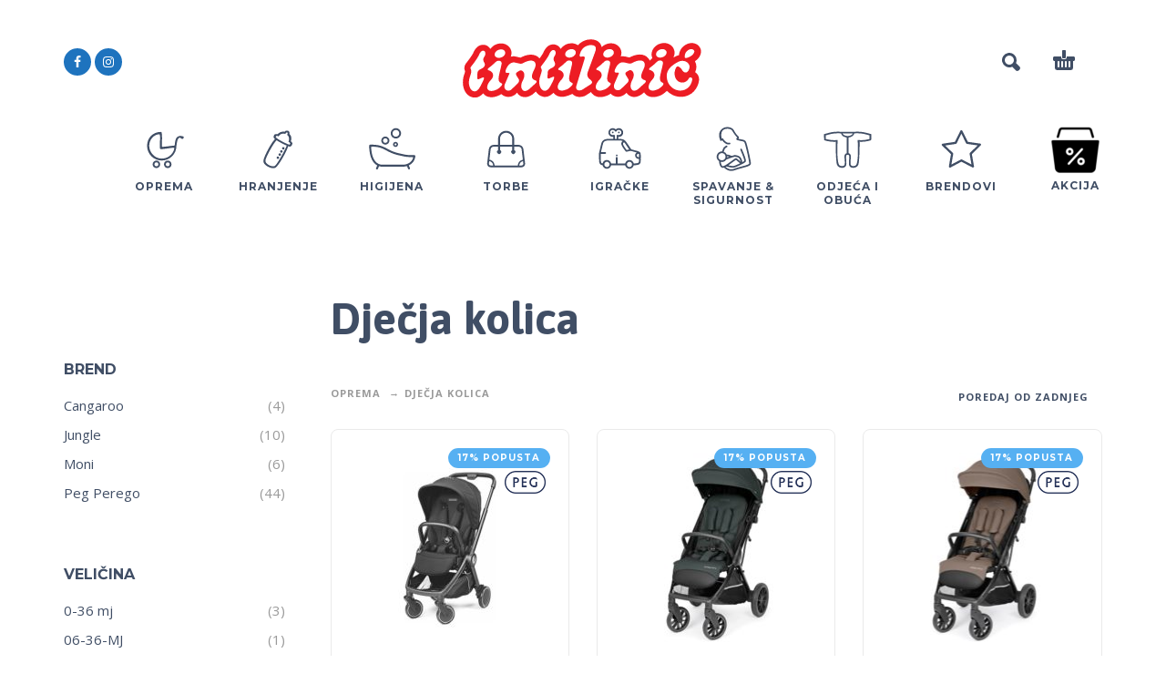

--- FILE ---
content_type: text/html; charset=UTF-8
request_url: https://tintilinic.ba/kategorija/oprema/kolica/
body_size: 28319
content:
<!DOCTYPE html>
<html dir="ltr" lang="hr" prefix="og: https://ogp.me/ns#">
<head>
	<meta charset="UTF-8">
	<meta name="viewport" content="width=device-width, initial-scale=1, maximum-scale=1, user-scalable=no"/>
	
<meta name="facebook-domain-verification" content="d8aapfd72otsnqeguw5yxy8frnzuj1" />
	<meta name="format-detection" content="telephone=no"/>
	<!-- Global site tag (gtag.js) - Google Analytics -->
	<script async src="https://www.googletagmanager.com/gtag/js?id=G-CQ4C14PTDW"></script>
	<script>
	  window.dataLayer = window.dataLayer || [];
	  function gtag(){dataLayer.push(arguments);}
	  gtag('js', new Date());

	  gtag('config', 'G-CQ4C14PTDW');
	</script>
		<link rel="profile" href="https://gmpg.org/xfn/11">
	<title>Dječja kolica - Tintilinic.ba</title>

		<!-- All in One SEO Pro 4.9.2 - aioseo.com -->
	<meta name="description" content="Kolica za bebe i djecu od rođenja. Veliki izbor dječjih kolica poznatih svjetskih brandova. Provjeri ponudu!" />
	<meta name="robots" content="max-image-preview:large" />
	<link rel="canonical" href="https://tintilinic.ba/kategorija/oprema/kolica/" />
	<link rel="next" href="https://tintilinic.ba/kategorija/oprema/kolica/page/2/" />
	<meta name="generator" content="All in One SEO Pro (AIOSEO) 4.9.2" />
		<meta property="og:locale" content="hr_HR" />
		<meta property="og:site_name" content="Tintilinic.ba - Prvo mjesto za dječju opremu, veliki izbor dječjih kolica, autosjedala, hranilica, ležaljki hodalica i ostale opreme za djecu." />
		<meta property="og:type" content="article" />
		<meta property="og:title" content="Dječja kolica - Tintilinic.ba" />
		<meta property="og:description" content="Kolica za bebe i djecu od rođenja. Veliki izbor dječjih kolica poznatih svjetskih brandova. Provjeri ponudu!" />
		<meta property="og:url" content="https://tintilinic.ba/kategorija/oprema/kolica/" />
		<meta name="twitter:card" content="summary" />
		<meta name="twitter:title" content="Dječja kolica - Tintilinic.ba" />
		<meta name="twitter:description" content="Kolica za bebe i djecu od rođenja. Veliki izbor dječjih kolica poznatih svjetskih brandova. Provjeri ponudu!" />
		<script type="application/ld+json" class="aioseo-schema">
			{"@context":"https:\/\/schema.org","@graph":[{"@type":"BreadcrumbList","@id":"https:\/\/tintilinic.ba\/kategorija\/oprema\/kolica\/#breadcrumblist","itemListElement":[{"@type":"ListItem","@id":"https:\/\/tintilinic.ba#listItem","position":1,"name":"Home","item":"https:\/\/tintilinic.ba","nextItem":{"@type":"ListItem","@id":"https:\/\/tintilinic.ba\/shop\/#listItem","name":"Trgovina"}},{"@type":"ListItem","@id":"https:\/\/tintilinic.ba\/shop\/#listItem","position":2,"name":"Trgovina","item":"https:\/\/tintilinic.ba\/shop\/","nextItem":{"@type":"ListItem","@id":"https:\/\/tintilinic.ba\/kategorija\/oprema\/#listItem","name":"Oprema"},"previousItem":{"@type":"ListItem","@id":"https:\/\/tintilinic.ba#listItem","name":"Home"}},{"@type":"ListItem","@id":"https:\/\/tintilinic.ba\/kategorija\/oprema\/#listItem","position":3,"name":"Oprema","item":"https:\/\/tintilinic.ba\/kategorija\/oprema\/","nextItem":{"@type":"ListItem","@id":"https:\/\/tintilinic.ba\/kategorija\/oprema\/kolica\/#listItem","name":"Dje\u010dja kolica"},"previousItem":{"@type":"ListItem","@id":"https:\/\/tintilinic.ba\/shop\/#listItem","name":"Trgovina"}},{"@type":"ListItem","@id":"https:\/\/tintilinic.ba\/kategorija\/oprema\/kolica\/#listItem","position":4,"name":"Dje\u010dja kolica","previousItem":{"@type":"ListItem","@id":"https:\/\/tintilinic.ba\/kategorija\/oprema\/#listItem","name":"Oprema"}}]},{"@type":"CollectionPage","@id":"https:\/\/tintilinic.ba\/kategorija\/oprema\/kolica\/#collectionpage","url":"https:\/\/tintilinic.ba\/kategorija\/oprema\/kolica\/","name":"Dje\u010dja kolica - Tintilinic.ba","description":"Kolica za bebe i djecu od ro\u0111enja. Veliki izbor dje\u010djih kolica poznatih svjetskih brandova. Provjeri ponudu!","inLanguage":"hr","isPartOf":{"@id":"https:\/\/tintilinic.ba\/#website"},"breadcrumb":{"@id":"https:\/\/tintilinic.ba\/kategorija\/oprema\/kolica\/#breadcrumblist"}},{"@type":"Organization","@id":"https:\/\/tintilinic.ba\/#organization","name":"Tintilinic.ba","description":"Prvo mjesto za dje\u010dju opremu, veliki izbor dje\u010djih kolica, autosjedala, hranilica, le\u017ealjki hodalica i ostale opreme za djecu.","url":"https:\/\/tintilinic.ba\/","telephone":"+38736642347","logo":{"@type":"ImageObject","url":"https:\/\/tintilinic.ba\/wp-content\/uploads\/2020\/10\/tintilinic_logo.svg","@id":"https:\/\/tintilinic.ba\/kategorija\/oprema\/kolica\/#organizationLogo"},"image":{"@id":"https:\/\/tintilinic.ba\/kategorija\/oprema\/kolica\/#organizationLogo"}},{"@type":"WebSite","@id":"https:\/\/tintilinic.ba\/#website","url":"https:\/\/tintilinic.ba\/","name":"Tintilinic.ba","description":"Prvo mjesto za dje\u010dju opremu, veliki izbor dje\u010djih kolica, autosjedala, hranilica, le\u017ealjki hodalica i ostale opreme za djecu.","inLanguage":"hr","publisher":{"@id":"https:\/\/tintilinic.ba\/#organization"}}]}
		</script>
		<!-- All in One SEO Pro -->

<link rel='dns-prefetch' href='//capi-automation.s3.us-east-2.amazonaws.com' />
<link rel='dns-prefetch' href='//www.googletagmanager.com' />
<link rel="alternate" type="application/rss+xml" title="Tintilinic.ba &raquo; Kanal" href="https://tintilinic.ba/feed/" />
<link rel="alternate" type="application/rss+xml" title="Tintilinic.ba &raquo; Kanal komentara" href="https://tintilinic.ba/comments/feed/" />
<link rel="alternate" type="application/rss+xml" title="Tintilinic.ba &raquo; Dječja kolica Kategorija kanal" href="https://tintilinic.ba/kategorija/oprema/kolica/feed/" />
		<!-- This site uses the Google Analytics by MonsterInsights plugin v9.11.1 - Using Analytics tracking - https://www.monsterinsights.com/ -->
		<!-- Note: MonsterInsights is not currently configured on this site. The site owner needs to authenticate with Google Analytics in the MonsterInsights settings panel. -->
					<!-- No tracking code set -->
				<!-- / Google Analytics by MonsterInsights -->
		<style id='wp-img-auto-sizes-contain-inline-css' type='text/css'>
img:is([sizes=auto i],[sizes^="auto," i]){contain-intrinsic-size:3000px 1500px}
/*# sourceURL=wp-img-auto-sizes-contain-inline-css */
</style>
<link rel='stylesheet' id='font-awesome-css' href='https://tintilinic.ba/wp-content/plugins/advanced-product-labels-for-woocommerce/berocket/assets/css/font-awesome.min.css?ver=6.9' type='text/css' media='all' />
<link rel='stylesheet' id='berocket_products_label_style-css' href='https://tintilinic.ba/wp-content/plugins/advanced-product-labels-for-woocommerce/css/frontend.css?ver=3.3.3.1' type='text/css' media='all' />
<style id='berocket_products_label_style-inline-css' type='text/css'>

        .berocket_better_labels:before,
        .berocket_better_labels:after {
            clear: both;
            content: " ";
            display: block;
        }
        .berocket_better_labels.berocket_better_labels_image {
            position: absolute!important;
            top: 0px!important;
            bottom: 0px!important;
            left: 0px!important;
            right: 0px!important;
            pointer-events: none;
        }
        .berocket_better_labels.berocket_better_labels_image * {
            pointer-events: none;
        }
        .berocket_better_labels.berocket_better_labels_image img,
        .berocket_better_labels.berocket_better_labels_image .fa,
        .berocket_better_labels.berocket_better_labels_image .berocket_color_label,
        .berocket_better_labels.berocket_better_labels_image .berocket_image_background,
        .berocket_better_labels .berocket_better_labels_line .br_alabel,
        .berocket_better_labels .berocket_better_labels_line .br_alabel span {
            pointer-events: all;
        }
        .berocket_better_labels .berocket_color_label,
        .br_alabel .berocket_color_label {
            width: 100%;
            height: 100%;
            display: block;
        }
        .berocket_better_labels .berocket_better_labels_position_left {
            text-align:left;
            float: left;
            clear: left;
        }
        .berocket_better_labels .berocket_better_labels_position_center {
            text-align:center;
        }
        .berocket_better_labels .berocket_better_labels_position_right {
            text-align:right;
            float: right;
            clear: right;
        }
        .berocket_better_labels.berocket_better_labels_label {
            clear: both
        }
        .berocket_better_labels .berocket_better_labels_line {
            line-height: 1px;
        }
        .berocket_better_labels.berocket_better_labels_label .berocket_better_labels_line {
            clear: none;
        }
        .berocket_better_labels .berocket_better_labels_position_left .berocket_better_labels_line {
            clear: left;
        }
        .berocket_better_labels .berocket_better_labels_position_right .berocket_better_labels_line {
            clear: right;
        }
        .berocket_better_labels .berocket_better_labels_line .br_alabel {
            display: inline-block;
            position: relative;
            top: 0!important;
            left: 0!important;
            right: 0!important;
            line-height: 1px;
        }.berocket_better_labels .berocket_better_labels_position {
                display: flex;
                flex-direction: column;
            }
            .berocket_better_labels .berocket_better_labels_position.berocket_better_labels_position_left {
                align-items: start;
            }
            .berocket_better_labels .berocket_better_labels_position.berocket_better_labels_position_right {
                align-items: end;
            }
            .rtl .berocket_better_labels .berocket_better_labels_position.berocket_better_labels_position_left {
                align-items: end;
            }
            .rtl .berocket_better_labels .berocket_better_labels_position.berocket_better_labels_position_right {
                align-items: start;
            }
            .berocket_better_labels .berocket_better_labels_position.berocket_better_labels_position_center {
                align-items: center;
            }
            .berocket_better_labels .berocket_better_labels_position .berocket_better_labels_inline {
                display: flex;
                align-items: start;
            }
/*# sourceURL=berocket_products_label_style-inline-css */
</style>
<link rel='stylesheet' id='sbi_styles-css' href='https://tintilinic.ba/wp-content/plugins/instagram-feed/css/sbi-styles.min.css?ver=6.10.0' type='text/css' media='all' />
<style id='wp-emoji-styles-inline-css' type='text/css'>

	img.wp-smiley, img.emoji {
		display: inline !important;
		border: none !important;
		box-shadow: none !important;
		height: 1em !important;
		width: 1em !important;
		margin: 0 0.07em !important;
		vertical-align: -0.1em !important;
		background: none !important;
		padding: 0 !important;
	}
/*# sourceURL=wp-emoji-styles-inline-css */
</style>
<style id='wp-block-library-inline-css' type='text/css'>
:root{--wp-block-synced-color:#7a00df;--wp-block-synced-color--rgb:122,0,223;--wp-bound-block-color:var(--wp-block-synced-color);--wp-editor-canvas-background:#ddd;--wp-admin-theme-color:#007cba;--wp-admin-theme-color--rgb:0,124,186;--wp-admin-theme-color-darker-10:#006ba1;--wp-admin-theme-color-darker-10--rgb:0,107,160.5;--wp-admin-theme-color-darker-20:#005a87;--wp-admin-theme-color-darker-20--rgb:0,90,135;--wp-admin-border-width-focus:2px}@media (min-resolution:192dpi){:root{--wp-admin-border-width-focus:1.5px}}.wp-element-button{cursor:pointer}:root .has-very-light-gray-background-color{background-color:#eee}:root .has-very-dark-gray-background-color{background-color:#313131}:root .has-very-light-gray-color{color:#eee}:root .has-very-dark-gray-color{color:#313131}:root .has-vivid-green-cyan-to-vivid-cyan-blue-gradient-background{background:linear-gradient(135deg,#00d084,#0693e3)}:root .has-purple-crush-gradient-background{background:linear-gradient(135deg,#34e2e4,#4721fb 50%,#ab1dfe)}:root .has-hazy-dawn-gradient-background{background:linear-gradient(135deg,#faaca8,#dad0ec)}:root .has-subdued-olive-gradient-background{background:linear-gradient(135deg,#fafae1,#67a671)}:root .has-atomic-cream-gradient-background{background:linear-gradient(135deg,#fdd79a,#004a59)}:root .has-nightshade-gradient-background{background:linear-gradient(135deg,#330968,#31cdcf)}:root .has-midnight-gradient-background{background:linear-gradient(135deg,#020381,#2874fc)}:root{--wp--preset--font-size--normal:16px;--wp--preset--font-size--huge:42px}.has-regular-font-size{font-size:1em}.has-larger-font-size{font-size:2.625em}.has-normal-font-size{font-size:var(--wp--preset--font-size--normal)}.has-huge-font-size{font-size:var(--wp--preset--font-size--huge)}.has-text-align-center{text-align:center}.has-text-align-left{text-align:left}.has-text-align-right{text-align:right}.has-fit-text{white-space:nowrap!important}#end-resizable-editor-section{display:none}.aligncenter{clear:both}.items-justified-left{justify-content:flex-start}.items-justified-center{justify-content:center}.items-justified-right{justify-content:flex-end}.items-justified-space-between{justify-content:space-between}.screen-reader-text{border:0;clip-path:inset(50%);height:1px;margin:-1px;overflow:hidden;padding:0;position:absolute;width:1px;word-wrap:normal!important}.screen-reader-text:focus{background-color:#ddd;clip-path:none;color:#444;display:block;font-size:1em;height:auto;left:5px;line-height:normal;padding:15px 23px 14px;text-decoration:none;top:5px;width:auto;z-index:100000}html :where(.has-border-color){border-style:solid}html :where([style*=border-top-color]){border-top-style:solid}html :where([style*=border-right-color]){border-right-style:solid}html :where([style*=border-bottom-color]){border-bottom-style:solid}html :where([style*=border-left-color]){border-left-style:solid}html :where([style*=border-width]){border-style:solid}html :where([style*=border-top-width]){border-top-style:solid}html :where([style*=border-right-width]){border-right-style:solid}html :where([style*=border-bottom-width]){border-bottom-style:solid}html :where([style*=border-left-width]){border-left-style:solid}html :where(img[class*=wp-image-]){height:auto;max-width:100%}:where(figure){margin:0 0 1em}html :where(.is-position-sticky){--wp-admin--admin-bar--position-offset:var(--wp-admin--admin-bar--height,0px)}@media screen and (max-width:600px){html :where(.is-position-sticky){--wp-admin--admin-bar--position-offset:0px}}

/*# sourceURL=wp-block-library-inline-css */
</style><style id='wp-block-columns-inline-css' type='text/css'>
.wp-block-columns{box-sizing:border-box;display:flex;flex-wrap:wrap!important}@media (min-width:782px){.wp-block-columns{flex-wrap:nowrap!important}}.wp-block-columns{align-items:normal!important}.wp-block-columns.are-vertically-aligned-top{align-items:flex-start}.wp-block-columns.are-vertically-aligned-center{align-items:center}.wp-block-columns.are-vertically-aligned-bottom{align-items:flex-end}@media (max-width:781px){.wp-block-columns:not(.is-not-stacked-on-mobile)>.wp-block-column{flex-basis:100%!important}}@media (min-width:782px){.wp-block-columns:not(.is-not-stacked-on-mobile)>.wp-block-column{flex-basis:0;flex-grow:1}.wp-block-columns:not(.is-not-stacked-on-mobile)>.wp-block-column[style*=flex-basis]{flex-grow:0}}.wp-block-columns.is-not-stacked-on-mobile{flex-wrap:nowrap!important}.wp-block-columns.is-not-stacked-on-mobile>.wp-block-column{flex-basis:0;flex-grow:1}.wp-block-columns.is-not-stacked-on-mobile>.wp-block-column[style*=flex-basis]{flex-grow:0}:where(.wp-block-columns){margin-bottom:1.75em}:where(.wp-block-columns.has-background){padding:1.25em 2.375em}.wp-block-column{flex-grow:1;min-width:0;overflow-wrap:break-word;word-break:break-word}.wp-block-column.is-vertically-aligned-top{align-self:flex-start}.wp-block-column.is-vertically-aligned-center{align-self:center}.wp-block-column.is-vertically-aligned-bottom{align-self:flex-end}.wp-block-column.is-vertically-aligned-stretch{align-self:stretch}.wp-block-column.is-vertically-aligned-bottom,.wp-block-column.is-vertically-aligned-center,.wp-block-column.is-vertically-aligned-top{width:100%}
/*# sourceURL=https://tintilinic.ba/wp-includes/blocks/columns/style.min.css */
</style>
<style id='wp-block-group-inline-css' type='text/css'>
.wp-block-group{box-sizing:border-box}:where(.wp-block-group.wp-block-group-is-layout-constrained){position:relative}
/*# sourceURL=https://tintilinic.ba/wp-includes/blocks/group/style.min.css */
</style>
<style id='global-styles-inline-css' type='text/css'>
:root{--wp--preset--aspect-ratio--square: 1;--wp--preset--aspect-ratio--4-3: 4/3;--wp--preset--aspect-ratio--3-4: 3/4;--wp--preset--aspect-ratio--3-2: 3/2;--wp--preset--aspect-ratio--2-3: 2/3;--wp--preset--aspect-ratio--16-9: 16/9;--wp--preset--aspect-ratio--9-16: 9/16;--wp--preset--color--black: #000000;--wp--preset--color--cyan-bluish-gray: #abb8c3;--wp--preset--color--white: #ffffff;--wp--preset--color--pale-pink: #f78da7;--wp--preset--color--vivid-red: #cf2e2e;--wp--preset--color--luminous-vivid-orange: #ff6900;--wp--preset--color--luminous-vivid-amber: #fcb900;--wp--preset--color--light-green-cyan: #7bdcb5;--wp--preset--color--vivid-green-cyan: #00d084;--wp--preset--color--pale-cyan-blue: #8ed1fc;--wp--preset--color--vivid-cyan-blue: #0693e3;--wp--preset--color--vivid-purple: #9b51e0;--wp--preset--gradient--vivid-cyan-blue-to-vivid-purple: linear-gradient(135deg,rgb(6,147,227) 0%,rgb(155,81,224) 100%);--wp--preset--gradient--light-green-cyan-to-vivid-green-cyan: linear-gradient(135deg,rgb(122,220,180) 0%,rgb(0,208,130) 100%);--wp--preset--gradient--luminous-vivid-amber-to-luminous-vivid-orange: linear-gradient(135deg,rgb(252,185,0) 0%,rgb(255,105,0) 100%);--wp--preset--gradient--luminous-vivid-orange-to-vivid-red: linear-gradient(135deg,rgb(255,105,0) 0%,rgb(207,46,46) 100%);--wp--preset--gradient--very-light-gray-to-cyan-bluish-gray: linear-gradient(135deg,rgb(238,238,238) 0%,rgb(169,184,195) 100%);--wp--preset--gradient--cool-to-warm-spectrum: linear-gradient(135deg,rgb(74,234,220) 0%,rgb(151,120,209) 20%,rgb(207,42,186) 40%,rgb(238,44,130) 60%,rgb(251,105,98) 80%,rgb(254,248,76) 100%);--wp--preset--gradient--blush-light-purple: linear-gradient(135deg,rgb(255,206,236) 0%,rgb(152,150,240) 100%);--wp--preset--gradient--blush-bordeaux: linear-gradient(135deg,rgb(254,205,165) 0%,rgb(254,45,45) 50%,rgb(107,0,62) 100%);--wp--preset--gradient--luminous-dusk: linear-gradient(135deg,rgb(255,203,112) 0%,rgb(199,81,192) 50%,rgb(65,88,208) 100%);--wp--preset--gradient--pale-ocean: linear-gradient(135deg,rgb(255,245,203) 0%,rgb(182,227,212) 50%,rgb(51,167,181) 100%);--wp--preset--gradient--electric-grass: linear-gradient(135deg,rgb(202,248,128) 0%,rgb(113,206,126) 100%);--wp--preset--gradient--midnight: linear-gradient(135deg,rgb(2,3,129) 0%,rgb(40,116,252) 100%);--wp--preset--font-size--small: 13px;--wp--preset--font-size--medium: 20px;--wp--preset--font-size--large: 36px;--wp--preset--font-size--x-large: 42px;--wp--preset--spacing--20: 0.44rem;--wp--preset--spacing--30: 0.67rem;--wp--preset--spacing--40: 1rem;--wp--preset--spacing--50: 1.5rem;--wp--preset--spacing--60: 2.25rem;--wp--preset--spacing--70: 3.38rem;--wp--preset--spacing--80: 5.06rem;--wp--preset--shadow--natural: 6px 6px 9px rgba(0, 0, 0, 0.2);--wp--preset--shadow--deep: 12px 12px 50px rgba(0, 0, 0, 0.4);--wp--preset--shadow--sharp: 6px 6px 0px rgba(0, 0, 0, 0.2);--wp--preset--shadow--outlined: 6px 6px 0px -3px rgb(255, 255, 255), 6px 6px rgb(0, 0, 0);--wp--preset--shadow--crisp: 6px 6px 0px rgb(0, 0, 0);}:where(.is-layout-flex){gap: 0.5em;}:where(.is-layout-grid){gap: 0.5em;}body .is-layout-flex{display: flex;}.is-layout-flex{flex-wrap: wrap;align-items: center;}.is-layout-flex > :is(*, div){margin: 0;}body .is-layout-grid{display: grid;}.is-layout-grid > :is(*, div){margin: 0;}:where(.wp-block-columns.is-layout-flex){gap: 2em;}:where(.wp-block-columns.is-layout-grid){gap: 2em;}:where(.wp-block-post-template.is-layout-flex){gap: 1.25em;}:where(.wp-block-post-template.is-layout-grid){gap: 1.25em;}.has-black-color{color: var(--wp--preset--color--black) !important;}.has-cyan-bluish-gray-color{color: var(--wp--preset--color--cyan-bluish-gray) !important;}.has-white-color{color: var(--wp--preset--color--white) !important;}.has-pale-pink-color{color: var(--wp--preset--color--pale-pink) !important;}.has-vivid-red-color{color: var(--wp--preset--color--vivid-red) !important;}.has-luminous-vivid-orange-color{color: var(--wp--preset--color--luminous-vivid-orange) !important;}.has-luminous-vivid-amber-color{color: var(--wp--preset--color--luminous-vivid-amber) !important;}.has-light-green-cyan-color{color: var(--wp--preset--color--light-green-cyan) !important;}.has-vivid-green-cyan-color{color: var(--wp--preset--color--vivid-green-cyan) !important;}.has-pale-cyan-blue-color{color: var(--wp--preset--color--pale-cyan-blue) !important;}.has-vivid-cyan-blue-color{color: var(--wp--preset--color--vivid-cyan-blue) !important;}.has-vivid-purple-color{color: var(--wp--preset--color--vivid-purple) !important;}.has-black-background-color{background-color: var(--wp--preset--color--black) !important;}.has-cyan-bluish-gray-background-color{background-color: var(--wp--preset--color--cyan-bluish-gray) !important;}.has-white-background-color{background-color: var(--wp--preset--color--white) !important;}.has-pale-pink-background-color{background-color: var(--wp--preset--color--pale-pink) !important;}.has-vivid-red-background-color{background-color: var(--wp--preset--color--vivid-red) !important;}.has-luminous-vivid-orange-background-color{background-color: var(--wp--preset--color--luminous-vivid-orange) !important;}.has-luminous-vivid-amber-background-color{background-color: var(--wp--preset--color--luminous-vivid-amber) !important;}.has-light-green-cyan-background-color{background-color: var(--wp--preset--color--light-green-cyan) !important;}.has-vivid-green-cyan-background-color{background-color: var(--wp--preset--color--vivid-green-cyan) !important;}.has-pale-cyan-blue-background-color{background-color: var(--wp--preset--color--pale-cyan-blue) !important;}.has-vivid-cyan-blue-background-color{background-color: var(--wp--preset--color--vivid-cyan-blue) !important;}.has-vivid-purple-background-color{background-color: var(--wp--preset--color--vivid-purple) !important;}.has-black-border-color{border-color: var(--wp--preset--color--black) !important;}.has-cyan-bluish-gray-border-color{border-color: var(--wp--preset--color--cyan-bluish-gray) !important;}.has-white-border-color{border-color: var(--wp--preset--color--white) !important;}.has-pale-pink-border-color{border-color: var(--wp--preset--color--pale-pink) !important;}.has-vivid-red-border-color{border-color: var(--wp--preset--color--vivid-red) !important;}.has-luminous-vivid-orange-border-color{border-color: var(--wp--preset--color--luminous-vivid-orange) !important;}.has-luminous-vivid-amber-border-color{border-color: var(--wp--preset--color--luminous-vivid-amber) !important;}.has-light-green-cyan-border-color{border-color: var(--wp--preset--color--light-green-cyan) !important;}.has-vivid-green-cyan-border-color{border-color: var(--wp--preset--color--vivid-green-cyan) !important;}.has-pale-cyan-blue-border-color{border-color: var(--wp--preset--color--pale-cyan-blue) !important;}.has-vivid-cyan-blue-border-color{border-color: var(--wp--preset--color--vivid-cyan-blue) !important;}.has-vivid-purple-border-color{border-color: var(--wp--preset--color--vivid-purple) !important;}.has-vivid-cyan-blue-to-vivid-purple-gradient-background{background: var(--wp--preset--gradient--vivid-cyan-blue-to-vivid-purple) !important;}.has-light-green-cyan-to-vivid-green-cyan-gradient-background{background: var(--wp--preset--gradient--light-green-cyan-to-vivid-green-cyan) !important;}.has-luminous-vivid-amber-to-luminous-vivid-orange-gradient-background{background: var(--wp--preset--gradient--luminous-vivid-amber-to-luminous-vivid-orange) !important;}.has-luminous-vivid-orange-to-vivid-red-gradient-background{background: var(--wp--preset--gradient--luminous-vivid-orange-to-vivid-red) !important;}.has-very-light-gray-to-cyan-bluish-gray-gradient-background{background: var(--wp--preset--gradient--very-light-gray-to-cyan-bluish-gray) !important;}.has-cool-to-warm-spectrum-gradient-background{background: var(--wp--preset--gradient--cool-to-warm-spectrum) !important;}.has-blush-light-purple-gradient-background{background: var(--wp--preset--gradient--blush-light-purple) !important;}.has-blush-bordeaux-gradient-background{background: var(--wp--preset--gradient--blush-bordeaux) !important;}.has-luminous-dusk-gradient-background{background: var(--wp--preset--gradient--luminous-dusk) !important;}.has-pale-ocean-gradient-background{background: var(--wp--preset--gradient--pale-ocean) !important;}.has-electric-grass-gradient-background{background: var(--wp--preset--gradient--electric-grass) !important;}.has-midnight-gradient-background{background: var(--wp--preset--gradient--midnight) !important;}.has-small-font-size{font-size: var(--wp--preset--font-size--small) !important;}.has-medium-font-size{font-size: var(--wp--preset--font-size--medium) !important;}.has-large-font-size{font-size: var(--wp--preset--font-size--large) !important;}.has-x-large-font-size{font-size: var(--wp--preset--font-size--x-large) !important;}
:where(.wp-block-columns.is-layout-flex){gap: 2em;}:where(.wp-block-columns.is-layout-grid){gap: 2em;}
/*# sourceURL=global-styles-inline-css */
</style>
<style id='core-block-supports-inline-css' type='text/css'>
.wp-container-core-columns-is-layout-9d6595d7{flex-wrap:nowrap;}
/*# sourceURL=core-block-supports-inline-css */
</style>

<style id='classic-theme-styles-inline-css' type='text/css'>
/*! This file is auto-generated */
.wp-block-button__link{color:#fff;background-color:#32373c;border-radius:9999px;box-shadow:none;text-decoration:none;padding:calc(.667em + 2px) calc(1.333em + 2px);font-size:1.125em}.wp-block-file__button{background:#32373c;color:#fff;text-decoration:none}
/*# sourceURL=/wp-includes/css/classic-themes.min.css */
</style>
<style id='woocommerce-inline-inline-css' type='text/css'>
.woocommerce form .form-row .required { visibility: visible; }
/*# sourceURL=woocommerce-inline-inline-css */
</style>
<link rel='stylesheet' id='product-size-charts-css' href='https://tintilinic.ba/wp-content/plugins/woo-advanced-product-size-chart/public/css/size-chart-for-woocommerce-public.css?ver=2.4.7' type='text/css' media='all' />
<style id='product-size-charts-inline-css' type='text/css'>
table#size-chart tr th {background: #000;color: #fff;}#size-chart tr:nth-child(2n+1) {background: #ebe9eb;}.button-wrapper #chart-button, .button-wrapper .md-size-chart-btn {color: #007acc}
/*# sourceURL=product-size-charts-inline-css */
</style>
<link rel='stylesheet' id='woo-variation-swatches-css' href='https://tintilinic.ba/wp-content/plugins/woo-variation-swatches/assets/css/frontend.min.css?ver=1768855084' type='text/css' media='all' />
<style id='woo-variation-swatches-inline-css' type='text/css'>
:root {
--wvs-tick:url("data:image/svg+xml;utf8,%3Csvg filter='drop-shadow(0px 0px 2px rgb(0 0 0 / .8))' xmlns='http://www.w3.org/2000/svg'  viewBox='0 0 30 30'%3E%3Cpath fill='none' stroke='%231e73be' stroke-linecap='round' stroke-linejoin='round' stroke-width='4' d='M4 16L11 23 27 7'/%3E%3C/svg%3E");

--wvs-cross:url("data:image/svg+xml;utf8,%3Csvg filter='drop-shadow(0px 0px 5px rgb(255 255 255 / .6))' xmlns='http://www.w3.org/2000/svg' width='72px' height='72px' viewBox='0 0 24 24'%3E%3Cpath fill='none' stroke='%23ff0000' stroke-linecap='round' stroke-width='0.6' d='M5 5L19 19M19 5L5 19'/%3E%3C/svg%3E");
--wvs-position:flex-end;
--wvs-single-product-large-item-width:40px;
--wvs-single-product-large-item-height:40px;
--wvs-single-product-large-item-font-size:16px;
--wvs-single-product-item-width:60px;
--wvs-single-product-item-height:60px;
--wvs-single-product-item-font-size:12px;
--wvs-archive-product-item-width:30px;
--wvs-archive-product-item-height:30px;
--wvs-archive-product-item-font-size:8px;
--wvs-tooltip-background-color:#333333;
--wvs-tooltip-text-color:#FFFFFF;
--wvs-item-box-shadow:0 0 0 2px #a8a8a8;
--wvs-item-background-color:#ffffff;
--wvs-item-text-color:#0a0000;
--wvs-hover-item-box-shadow:0 0 0 2px #0f0f0f;
--wvs-hover-item-background-color:#ffffff;
--wvs-hover-item-text-color:#0f0f0f;
--wvs-selected-item-box-shadow:0 0 0 1px #ffffff;
--wvs-selected-item-background-color:#e02828;
--wvs-selected-item-text-color:#ffffff}
/*# sourceURL=woo-variation-swatches-inline-css */
</style>
<link rel='stylesheet' id='ideapark-core-css-css' href='https://tintilinic.ba/wp-content/uploads/kidz/min.css?ver=1769224173' type='text/css' media='all' />
<link rel='stylesheet' id='woo_discount_pro_style-css' href='https://tintilinic.ba/wp-content/plugins/woo-discount-rules-pro/Assets/Css/awdr_style.css?ver=2.6.13' type='text/css' media='all' />
<link rel='stylesheet' id='kidz-child-style-css' href='https://tintilinic.ba/wp-content/themes/kidz-child/style.css?ver=6.9' type='text/css' media='all' />
<script type="text/template" id="tmpl-variation-template">
	<div class="woocommerce-variation-description">{{{ data.variation.variation_description }}}</div>
	<div class="woocommerce-variation-price">{{{ data.variation.price_html }}}</div>
	<div class="woocommerce-variation-availability">{{{ data.variation.availability_html }}}</div>
</script>
<script type="text/template" id="tmpl-unavailable-variation-template">
	<p role="alert">Oprostite ali ovaj proizvod nije dostupan. Molimo izaberite drugu kombinaciju.</p>
</script>
<script type="text/javascript" src="https://tintilinic.ba/wp-includes/js/jquery/jquery.min.js?ver=3.7.1" id="jquery-core-js"></script>
<script type="text/javascript" src="https://tintilinic.ba/wp-includes/js/jquery/jquery-migrate.min.js?ver=3.4.1" id="jquery-migrate-js"></script>
<script type="text/javascript" src="https://tintilinic.ba/wp-content/plugins/woocommerce/assets/js/jquery-blockui/jquery.blockUI.min.js?ver=2.7.0-wc.10.4.3" id="wc-jquery-blockui-js" data-wp-strategy="defer"></script>
<script type="text/javascript" id="wc-add-to-cart-js-extra">
/* <![CDATA[ */
var wc_add_to_cart_params = {"ajax_url":"/wp-admin/admin-ajax.php","wc_ajax_url":"/?wc-ajax=%%endpoint%%","i18n_view_cart":"Vidi ko\u0161aricu","cart_url":"https://tintilinic.ba/cart/","is_cart":"","cart_redirect_after_add":"no"};
//# sourceURL=wc-add-to-cart-js-extra
/* ]]> */
</script>
<script type="text/javascript" src="https://tintilinic.ba/wp-content/plugins/woocommerce/assets/js/frontend/add-to-cart.min.js?ver=10.4.3" id="wc-add-to-cart-js" data-wp-strategy="defer"></script>
<script type="text/javascript" src="https://tintilinic.ba/wp-content/plugins/woocommerce/assets/js/js-cookie/js.cookie.min.js?ver=2.1.4-wc.10.4.3" id="wc-js-cookie-js" data-wp-strategy="defer"></script>
<script type="text/javascript" src="https://tintilinic.ba/wp-content/plugins/js_composer/assets/js/vendors/woocommerce-add-to-cart.js?ver=8.7.2" id="vc_woocommerce-add-to-cart-js-js"></script>

<!-- Google tag (gtag.js) snippet added by Site Kit -->
<!-- Google Ads snippet added by Site Kit -->
<script type="text/javascript" src="https://www.googletagmanager.com/gtag/js?id=AW-955088853" id="google_gtagjs-js" async></script>
<script type="text/javascript" id="google_gtagjs-js-after">
/* <![CDATA[ */
window.dataLayer = window.dataLayer || [];function gtag(){dataLayer.push(arguments);}
gtag("js", new Date());
gtag("set", "developer_id.dZTNiMT", true);
gtag("config", "AW-955088853");
 window._googlesitekit = window._googlesitekit || {}; window._googlesitekit.throttledEvents = []; window._googlesitekit.gtagEvent = (name, data) => { var key = JSON.stringify( { name, data } ); if ( !! window._googlesitekit.throttledEvents[ key ] ) { return; } window._googlesitekit.throttledEvents[ key ] = true; setTimeout( () => { delete window._googlesitekit.throttledEvents[ key ]; }, 5 ); gtag( "event", name, { ...data, event_source: "site-kit" } ); }; 
//# sourceURL=google_gtagjs-js-after
/* ]]> */
</script>
<script></script><link rel="https://api.w.org/" href="https://tintilinic.ba/wp-json/" /><link rel="alternate" title="JSON" type="application/json" href="https://tintilinic.ba/wp-json/wp/v2/product_cat/131" /><link rel="EditURI" type="application/rsd+xml" title="RSD" href="https://tintilinic.ba/xmlrpc.php?rsd" />
<meta name="generator" content="WordPress 6.9" />
<meta name="generator" content="WooCommerce 10.4.3" />
<meta name="generator" content="Kidz 2.9.7" />
<style>.product .images {position: relative;}</style><meta name="generator" content="Site Kit by Google 1.170.0" />		<link rel="preload" href="//fonts.googleapis.com/css?family=Open+Sans%3Aregular%2C700%7CAsap%3Aregular%2C700%7CMontserrat%3A500%2C700%2C800%26subset%3Dlatin%2Clatin-ext" as="style"
			  onload="this.onload=null;this.rel='stylesheet'">
		<noscript>
			<link rel="stylesheet" href="//fonts.googleapis.com/css?family=Open+Sans%3Aregular%2C700%7CAsap%3Aregular%2C700%7CMontserrat%3A500%2C700%2C800%26subset%3Dlatin%2Clatin-ext">
		</noscript>
				<script>
			var ideapark_svg_content = "";
			var ajax = new XMLHttpRequest();
			ajax.open("GET", "https://tintilinic.ba/wp-content/themes/kidz/img/sprite.svg?v=1549372894", true);
			ajax.send();
			ajax.onload = function (e) {
				ideapark_svg_content = ajax.responseText;
				ideapark_download_svg_onload();
			};

			function ideapark_download_svg_onload() {
				if (typeof document.body != "undefined" && document.body != null && typeof document.body.childNodes != "undefined" && typeof document.body.childNodes[0] != "undefined") {
					var div = document.createElement("div");
					div.className = "svg-sprite-container";
					div.innerHTML = ideapark_svg_content;
					document.body.insertBefore(div, document.body.childNodes[0]);
				} else {
					setTimeout(ideapark_download_svg_onload, 100);
				}
			}

		</script>
		<noscript><style>.woocommerce-product-gallery{ opacity: 1 !important; }</style></noscript>
				<script  type="text/javascript">
				!function(f,b,e,v,n,t,s){if(f.fbq)return;n=f.fbq=function(){n.callMethod?
					n.callMethod.apply(n,arguments):n.queue.push(arguments)};if(!f._fbq)f._fbq=n;
					n.push=n;n.loaded=!0;n.version='2.0';n.queue=[];t=b.createElement(e);t.async=!0;
					t.src=v;s=b.getElementsByTagName(e)[0];s.parentNode.insertBefore(t,s)}(window,
					document,'script','https://connect.facebook.net/en_US/fbevents.js');
			</script>
			<!-- WooCommerce Facebook Integration Begin -->
			<script  type="text/javascript">

				fbq('init', '327855735389319', {}, {
    "agent": "woocommerce_0-10.4.3-3.5.15"
});

				document.addEventListener( 'DOMContentLoaded', function() {
					// Insert placeholder for events injected when a product is added to the cart through AJAX.
					document.body.insertAdjacentHTML( 'beforeend', '<div class=\"wc-facebook-pixel-event-placeholder\"></div>' );
				}, false );

			</script>
			<!-- WooCommerce Facebook Integration End -->
			<meta name="generator" content="Powered by WPBakery Page Builder - drag and drop page builder for WordPress."/>
<link rel="icon" href="https://tintilinic.ba/wp-content/uploads/2020/09/cropped-t_slovo-1-32x32.jpg" sizes="32x32" />
<link rel="icon" href="https://tintilinic.ba/wp-content/uploads/2020/09/cropped-t_slovo-1-192x192.jpg" sizes="192x192" />
<link rel="apple-touch-icon" href="https://tintilinic.ba/wp-content/uploads/2020/09/cropped-t_slovo-1-180x180.jpg" />
<meta name="msapplication-TileImage" content="https://tintilinic.ba/wp-content/uploads/2020/09/cropped-t_slovo-1-270x270.jpg" />
		<style type="text/css" id="wp-custom-css">
			section#home-banners {
    max-width: 1250px;
    margin-left: auto;
    margin-right: auto;
}

@media (max-width: 600px){
#header .main-menu .logo, .sticky #header .main-menu .logo {
    margin-left: -50px;
    max-height: 150px !important;
    max-width: 150px !important;
}}

@media (min-width: 600px){
ul#menu-glavni {
    margin-left: 40px;
}}

.auth {
    display: none !important;
}

#shipping_method li {
    padding-left: 0px !important;
}

section#home-banners {
    margin-top: 50px;
}

.grecaptcha-badge { 
    visibility: hidden !important;
}

dt.variation-Discount {
    display: none !important;
}

input#payment_method_cod {
    opacity: 1;
}

input#payment_method_bacs {
    opacity: 1;
}

input#payment_method_corvuspay {
    opacity: 1;
}

input#terms {
    opacity: 1;
}

		</style>
		<noscript><style> .wpb_animate_when_almost_visible { opacity: 1; }</style></noscript><link rel='stylesheet' id='wc-blocks-style-css' href='https://tintilinic.ba/wp-content/plugins/woocommerce/assets/client/blocks/wc-blocks.css?ver=wc-10.4.3' type='text/css' media='all' />
</head>
<body class="archive tax-product_cat term-kolica term-131 wp-theme-kidz wp-child-theme-kidz-child theme-kidz woocommerce woocommerce-page woocommerce-no-js woo-variation-swatches wvs-behavior-blur wvs-theme-kidz-child wvs-show-label sidebar-left header-type-2 sticky-type-1 layout-fullscreen fixed-slider mega-menu woocommerce-on preload wpb-js-composer js-comp-ver-8.7.2 vc_responsive">
<div id="ajax-search" class="search-type-2 hidden">
	<div class="container ajax-search-container">
		<div class="ajax-search-tip">Što tražite?</div>
		
	<form role="search" method="get" action="https://tintilinic.ba/">
		<input id="ajax-search-input" autocomplete="off" type="text" name="s" placeholder="upišite proizvod..." value="" /><input type="hidden" name="post_type" value="product"><a id="search-close" href="#">
			<svg>
				<use xlink:href="#svg-close" />
			</svg>
		</a>
		<button type="submit" class="search">
			<svg>
				<use xlink:href="#svg-search" />
			</svg>
		</button>
	</form>	</div>
</div>
	<div id="ajax-search-result" class="search-type-2 loading">
		<div class="container ajax-search-result-container js-ajax-search-result"></div>
	</div>
<div class="search-shadow search-type-2 hidden">
	<span class="ip-shop-loop-loading"><i></i><i></i><i></i></span>
</div>
<div id="wrap"
	 class="search-type-2 ">
	<header id="header">
				<div class="main-menu">
			<div class="container">
				<a class="mobile-menu" href="#">
					<svg>
						<use xlink:href="#svg-bars"/>
					</svg>
				</a>
				<div class="container-2">
										<a class="search" href="#">
						<svg>
							<use xlink:href="#svg-search"/>
						</svg>
					</a>
											<a class="cart-info" href="https://tintilinic.ba/cart/">
							<svg><use xlink:href="#svg-cart" /></svg><span class="ip-cart-count"></span>						</a>
					
											<div class="soc">
				<a href="https://www.facebook.com/babyshoptintilinic" target="_blank"
			   style="background-color: #1e73be">
				<svg class="soc-img soc-facebook"
				     >
					<use
						xlink:href="#svg-facebook"/>
				</svg>
			</a>
						<a href="https://www.instagram.com/babyshop_tintilinic/" target="_blank"
			   style="background-color: #1e73be">
				<svg class="soc-img soc-instagram"
				     >
					<use
						xlink:href="#svg-instagram"/>
				</svg>
			</a>
																	</div>										<span class="logo-wrap">
			<a href="https://tintilinic.ba/">					<img src="https://tintilinic.ba/wp-content/uploads/2020/10/tintilinic_logo.svg" alt="Tintilinic.ba" class="logo"  style="max-width: 264px; max-height: 264px;" />
				</a></span>

				</div>

				<div class="menu-shadow hidden"></div>

				<div class="product-categories">
					<ul id="menu-glavni" class="menu main-menu-container main-menu-icons main-menu-fixed"><li id="menu-item-3154" class="menu-item-type-custom menu-item-object-custom current-menu-ancestor current-menu-parent menu-item-has-children menu-item-3154 items-9 with-icon"><a href="https://tintilinic.ba/kategorija/oprema/"><svg><use xlink:href="#svg-icon-1" /></svg><span>Oprema</span></a><a class="js-more" href="#"><i class="more"></i></a>
<ul class="sub-menu">
	<li id="menu-item-11698" class="menu-item-type-taxonomy menu-item-object-product_cat menu-item-has-children menu-item-11698 without-icon"><a href="https://tintilinic.ba/kategorija/oprema/autosjedala-i-dodatci/">Autosjedala i dodatci</a><a class="js-more" href="#"><i class="more"></i></a>
	<ul class="sub-menu">
		<li id="menu-item-98317" class="menu-item-type-custom menu-item-object-custom menu-item-98317 without-icon"><a href="https://tintilinic.ba/kategorija/oprema/autosjedala/">Autosjedalice</a><a class="js-more" href="#"><i class="more"></i></a></li>
		<li id="menu-item-44084" class="menu-item-type-custom menu-item-object-custom menu-item-44084 without-icon"><a href="https://tintilinic.ba/kategorija/oprema/autosjedala/dodaci-za-u-auto">Dodatci za u auto</a><a class="js-more" href="#"><i class="more"></i></a></li>
		<li id="menu-item-63803" class="menu-item-type-custom menu-item-object-custom menu-item-63803 without-icon"><a href="https://tintilinic.ba/kategorija/oprema/autosjedala/dodaci-za-u-auto/sjenila-za-auto/">Zaštita od sunca, sjenila</a><a class="js-more" href="#"><i class="more"></i></a></li>
	</ul>
</li>
	<li id="menu-item-26149" class="menu-item-type-custom menu-item-object-custom menu-item-26149 without-icon"><a href="https://tintilinic.ba/kategorija/oprema/hodalice/">Hodalice</a><a class="js-more" href="#"><i class="more"></i></a></li>
	<li id="menu-item-11700" class="menu-item-type-taxonomy menu-item-object-product_cat menu-item-11700 without-icon"><a href="https://tintilinic.ba/kategorija/oprema/hranilice/">Hranilice</a><a class="js-more" href="#"><i class="more"></i></a></li>
	<li id="menu-item-11701" class="menu-item-type-taxonomy menu-item-object-product_cat current-menu-item menu-item-11701 without-icon"><a href="https://tintilinic.ba/kategorija/oprema/kolica/">Dječja kolica</a><a class="js-more" href="#"><i class="more"></i></a></li>
	<li id="menu-item-11702" class="menu-item-type-taxonomy menu-item-object-product_cat menu-item-11702 without-icon"><a href="https://tintilinic.ba/kategorija/oprema/kolica-2u1/">Kolica 2u1</a><a class="js-more" href="#"><i class="more"></i></a></li>
	<li id="menu-item-11703" class="menu-item-type-taxonomy menu-item-object-product_cat menu-item-11703 without-icon"><a href="https://tintilinic.ba/kategorija/oprema/kolica-3u1/">Kolica 3u1</a><a class="js-more" href="#"><i class="more"></i></a></li>
	<li id="menu-item-94540" class="menu-item-type-custom menu-item-object-custom menu-item-94540 without-icon"><a href="https://tintilinic.ba/kategorija/oprema/sistem-kolica-city-loop/">Sistem kolica City Loop</a><a class="js-more" href="#"><i class="more"></i></a></li>
	<li id="menu-item-11704" class="menu-item-type-taxonomy menu-item-object-product_cat menu-item-11704 without-icon"><a href="https://tintilinic.ba/kategorija/oprema/lezaljke/">Ležaljke / Ljuljačke</a><a class="js-more" href="#"><i class="more"></i></a></li>
	<li id="menu-item-11705" class="menu-item-type-taxonomy menu-item-object-product_cat menu-item-11705 without-icon"><a href="https://tintilinic.ba/kategorija/oprema/nosiljke/">Nosiljke</a><a class="js-more" href="#"><i class="more"></i></a></li>
	<li id="menu-item-94555" class="menu-item-type-custom menu-item-object-custom menu-item-94555 without-icon"><a href="https://tintilinic.ba/kategorija/oprema/korpe-kosare/">Korpe / Košare</a><a class="js-more" href="#"><i class="more"></i></a></li>
	<li id="menu-item-14907" class="menu-item-type-custom menu-item-object-custom menu-item-14907 without-icon"><a href="https://tintilinic.ba/kategorija/torbe/torbe-za-mamu/">Torbe i ruksaci za mamu</a><a class="js-more" href="#"><i class="more"></i></a></li>
	<li id="menu-item-14239" class="menu-item-type-custom menu-item-object-custom menu-item-14239 without-icon"><a href="https://tintilinic.ba/kategorija/oprema/za-blizance">Za blizance</a><a class="js-more" href="#"><i class="more"></i></a></li>
	<li id="menu-item-11706" class="menu-item-type-taxonomy menu-item-object-product_cat menu-item-11706 without-icon"><a href="https://tintilinic.ba/kategorija/oprema/ostalo-oprema/">Ostalo</a><a class="js-more" href="#"><i class="more"></i></a></li>
</ul>
</li>
<li id="menu-item-3155" class="menu-item-type-custom menu-item-object-custom menu-item-has-children menu-item-3155 items-9 with-icon"><a href="https://tintilinic.ba/kategorija/hranjenje/"><svg><use xlink:href="#svg-icon-2" /></svg><span>Hranjenje</span></a><a class="js-more" href="#"><i class="more"></i></a>
<ul class="sub-menu">
	<li id="menu-item-11718" class="menu-item-type-taxonomy menu-item-object-product_cat menu-item-has-children menu-item-11718 without-icon"><a href="https://tintilinic.ba/kategorija/hranjenje/bocice/">Bočice</a><a class="js-more" href="#"><i class="more"></i></a>
	<ul class="sub-menu">
		<li id="menu-item-24827" class="menu-item-type-custom menu-item-object-custom menu-item-24827 without-icon"><a href="https://tintilinic.ba/kategorija/hranjenje/bocice/bocice-sa-slamcicom/">Bočice sa slamčicom</a><a class="js-more" href="#"><i class="more"></i></a></li>
		<li id="menu-item-15546" class="menu-item-type-custom menu-item-object-custom menu-item-15546 without-icon"><a href="https://tintilinic.ba/kategorija/hranjenje/bocice/plasticne-bocice/">Plastične bočice</a><a class="js-more" href="#"><i class="more"></i></a></li>
		<li id="menu-item-15545" class="menu-item-type-custom menu-item-object-custom menu-item-15545 without-icon"><a href="https://tintilinic.ba/kategorija/hranjenje/bocice/staklene-bocice/">Staklene bočice</a><a class="js-more" href="#"><i class="more"></i></a></li>
		<li id="menu-item-15544" class="menu-item-type-custom menu-item-object-custom menu-item-15544 without-icon"><a href="https://tintilinic.ba/kategorija/hranjenje/bocice/sisaci-i-nastavci/">Sisači i nastavci</a><a class="js-more" href="#"><i class="more"></i></a></li>
	</ul>
</li>
	<li id="menu-item-11719" class="menu-item-type-taxonomy menu-item-object-product_cat menu-item-11719 without-icon"><a href="https://tintilinic.ba/kategorija/hranjenje/case/">Čaše</a><a class="js-more" href="#"><i class="more"></i></a></li>
	<li id="menu-item-11720" class="menu-item-type-taxonomy menu-item-object-product_cat menu-item-11720 without-icon"><a href="https://tintilinic.ba/kategorija/hranjenje/dude/">Dude / Cucle</a><a class="js-more" href="#"><i class="more"></i></a></li>
	<li id="menu-item-21292" class="menu-item-type-custom menu-item-object-custom menu-item-21292 without-icon"><a href="https://tintilinic.ba/kategorija/oprema/hranilice/">Hranilice</a><a class="js-more" href="#"><i class="more"></i></a></li>
	<li id="menu-item-11721" class="menu-item-type-taxonomy menu-item-object-product_cat menu-item-11721 without-icon"><a href="https://tintilinic.ba/kategorija/hranjenje/izdajalice/">Izdajalice</a><a class="js-more" href="#"><i class="more"></i></a></li>
	<li id="menu-item-11722" class="menu-item-type-taxonomy menu-item-object-product_cat menu-item-11722 without-icon"><a href="https://tintilinic.ba/kategorija/hranjenje/setovi/">Setovi</a><a class="js-more" href="#"><i class="more"></i></a></li>
	<li id="menu-item-14857" class="menu-item-type-custom menu-item-object-custom menu-item-14857 without-icon"><a href="https://tintilinic.ba/kategorija/hranjenje/siperci/">Siperci</a><a class="js-more" href="#"><i class="more"></i></a></li>
	<li id="menu-item-11723" class="menu-item-type-taxonomy menu-item-object-product_cat menu-item-11723 without-icon"><a href="https://tintilinic.ba/kategorija/torbe/termo-torbe/">Termo torbe</a><a class="js-more" href="#"><i class="more"></i></a></li>
	<li id="menu-item-11724" class="menu-item-type-taxonomy menu-item-object-product_cat menu-item-11724 without-icon"><a href="https://tintilinic.ba/kategorija/hranjenje/termosice/">Termosice</a><a class="js-more" href="#"><i class="more"></i></a></li>
	<li id="menu-item-12909" class="menu-item-type-taxonomy menu-item-object-product_cat menu-item-12909 without-icon"><a href="https://tintilinic.ba/kategorija/hranjenje/jelo/">Za jelo</a><a class="js-more" href="#"><i class="more"></i></a></li>
</ul>
</li>
<li id="menu-item-3156" class="menu-item-type-custom menu-item-object-custom menu-item-has-children menu-item-3156 items-9 with-icon"><a href="https://tintilinic.ba/kategorija/higijena/"><svg><use xlink:href="#svg-icon-27" /></svg><span>Higijena</span></a><a class="js-more" href="#"><i class="more"></i></a>
<ul class="sub-menu">
	<li id="menu-item-11725" class="menu-item-type-taxonomy menu-item-object-product_cat menu-item-11725 without-icon"><a href="https://tintilinic.ba/kategorija/higijena/glodalice/">Glodalice</a><a class="js-more" href="#"><i class="more"></i></a></li>
	<li id="menu-item-12739" class="menu-item-type-taxonomy menu-item-object-product_cat menu-item-12739 without-icon"><a href="https://tintilinic.ba/kategorija/higijena/kozmetika/">Kozmetika</a><a class="js-more" href="#"><i class="more"></i></a></li>
	<li id="menu-item-12740" class="menu-item-type-taxonomy menu-item-object-product_cat menu-item-has-children menu-item-12740 without-icon"><a href="https://tintilinic.ba/kategorija/higijena/kupanje/">Kupanje</a><a class="js-more" href="#"><i class="more"></i></a>
	<ul class="sub-menu">
		<li id="menu-item-89624" class="menu-item-type-custom menu-item-object-custom menu-item-89624 without-icon"><a href="https://tintilinic.ba/kategorija/higijena/kupanje/kadice/">Kadice</a><a class="js-more" href="#"><i class="more"></i></a></li>
		<li id="menu-item-89625" class="menu-item-type-custom menu-item-object-custom menu-item-89625 without-icon"><a href="https://tintilinic.ba/kategorija/higijena/kupanje/mrezice-za-kupanje/">Mrežice za kupanje</a><a class="js-more" href="#"><i class="more"></i></a></li>
		<li id="menu-item-89627" class="menu-item-type-custom menu-item-object-custom menu-item-89627 without-icon"><a href="https://tintilinic.ba/kategorija/higijena/kupanje/peskiri/">Peškiri / Ručnici</a><a class="js-more" href="#"><i class="more"></i></a></li>
		<li id="menu-item-89626" class="menu-item-type-custom menu-item-object-custom menu-item-89626 without-icon"><a href="https://tintilinic.ba/kategorija/higijena/kupanje/igracke-za-kupanje/">Igračke za kupanje</a><a class="js-more" href="#"><i class="more"></i></a></li>
		<li id="menu-item-89628" class="menu-item-type-custom menu-item-object-custom menu-item-89628 without-icon"><a href="https://tintilinic.ba/kategorija/higijena/kupanje/dodaci-kupanje/">Dodaci za kupanje</a><a class="js-more" href="#"><i class="more"></i></a></li>
	</ul>
</li>
	<li id="menu-item-11726" class="menu-item-type-taxonomy menu-item-object-product_cat menu-item-11726 without-icon"><a href="https://tintilinic.ba/kategorija/higijena/zubici/">Zubići</a><a class="js-more" href="#"><i class="more"></i></a></li>
	<li id="menu-item-12741" class="menu-item-type-taxonomy menu-item-object-product_cat menu-item-12741 without-icon"><a href="https://tintilinic.ba/kategorija/higijena/njega-noktiju/">Njega noktiju</a><a class="js-more" href="#"><i class="more"></i></a></li>
	<li id="menu-item-13603" class="menu-item-type-custom menu-item-object-custom menu-item-13603 without-icon"><a href="https://tintilinic.ba/kategorija/higijena/proizvodi-od-pamuka/">Proizvodi od pamuka</a><a class="js-more" href="#"><i class="more"></i></a></li>
	<li id="menu-item-12743" class="menu-item-type-taxonomy menu-item-object-product_cat menu-item-12743 without-icon"><a href="https://tintilinic.ba/kategorija/higijena/tutice/">Tutice</a><a class="js-more" href="#"><i class="more"></i></a></li>
	<li id="menu-item-12742" class="menu-item-type-taxonomy menu-item-object-product_cat menu-item-12742 without-icon"><a href="https://tintilinic.ba/kategorija/higijena/ostalo-higijena/">Ostalo</a><a class="js-more" href="#"><i class="more"></i></a></li>
</ul>
</li>
<li id="menu-item-11707" class="menu-item-type-taxonomy menu-item-object-product_cat menu-item-has-children menu-item-11707 items-9 with-icon"><a href="https://tintilinic.ba/kategorija/torbe/"><svg><use xlink:href="#svg-icon-15" /></svg><span>Torbe</span></a><a class="js-more" href="#"><i class="more"></i></a>
<ul class="sub-menu">
	<li id="menu-item-12944" class="menu-item-type-taxonomy menu-item-object-product_cat menu-item-12944 without-icon"><a href="https://tintilinic.ba/kategorija/torbe/ruksaci/">Ruksaci za djecu</a><a class="js-more" href="#"><i class="more"></i></a></li>
	<li id="menu-item-12946" class="menu-item-type-taxonomy menu-item-object-product_cat menu-item-12946 without-icon"><a href="https://tintilinic.ba/kategorija/torbe/ruksaci-za-cuvanje-djeteta/">Ruksaci za čuvanje djeteta</a><a class="js-more" href="#"><i class="more"></i></a></li>
	<li id="menu-item-12947" class="menu-item-type-taxonomy menu-item-object-product_cat menu-item-12947 without-icon"><a href="https://tintilinic.ba/kategorija/torbe/termo-torbe/">Termo torbe</a><a class="js-more" href="#"><i class="more"></i></a></li>
	<li id="menu-item-12945" class="menu-item-type-taxonomy menu-item-object-product_cat menu-item-12945 without-icon"><a href="https://tintilinic.ba/kategorija/torbe/koferi/">Koferi</a><a class="js-more" href="#"><i class="more"></i></a></li>
	<li id="menu-item-12943" class="menu-item-type-taxonomy menu-item-object-product_cat menu-item-12943 without-icon"><a href="https://tintilinic.ba/kategorija/torbe/torbe-za-mamu/">Torbe i ruksaci za mamu</a><a class="js-more" href="#"><i class="more"></i></a></li>
	<li id="menu-item-13037" class="menu-item-type-custom menu-item-object-custom menu-item-13037 without-icon"><a href="https://tintilinic.ba/kategorija/oprema/torbice-oko-struka">Torbice oko struka</a><a class="js-more" href="#"><i class="more"></i></a></li>
</ul>
</li>
<li id="menu-item-3157" class="menu-item-type-custom menu-item-object-custom menu-item-has-children menu-item-3157 items-9 with-icon"><a href="https://tintilinic.ba/kategorija/igracke/"><svg><use xlink:href="#svg-icon-46" /></svg><span>Igračke</span></a><a class="js-more" href="#"><i class="more"></i></a>
<ul class="sub-menu">
	<li id="menu-item-11708" class="menu-item-type-taxonomy menu-item-object-product_cat menu-item-has-children menu-item-11708 without-icon"><a href="https://tintilinic.ba/kategorija/igracke/edukativno/">Edukativne igračke</a><a class="js-more" href="#"><i class="more"></i></a>
	<ul class="sub-menu">
		<li id="menu-item-24828" class="menu-item-type-custom menu-item-object-custom menu-item-24828 without-icon"><a href="https://tintilinic.ba/kategorija/igracke/drustvene-igre/">Društvene igre</a><a class="js-more" href="#"><i class="more"></i></a></li>
		<li id="menu-item-31054" class="menu-item-type-custom menu-item-object-custom menu-item-31054 without-icon"><a href="https://tintilinic.ba/kategorija/igracke/drvene-igracke/">Drvene igračke</a><a class="js-more" href="#"><i class="more"></i></a></li>
		<li id="menu-item-31053" class="menu-item-type-custom menu-item-object-custom menu-item-31053 without-icon"><a href="https://tintilinic.ba/kategorija/igracke/slagalice/">Slagalice</a><a class="js-more" href="#"><i class="more"></i></a></li>
		<li id="menu-item-30867" class="menu-item-type-custom menu-item-object-custom menu-item-30867 without-icon"><a href="https://tintilinic.ba/kategorija/igracke/slikovnice/">Slikovnice</a><a class="js-more" href="#"><i class="more"></i></a></li>
	</ul>
</li>
	<li id="menu-item-13038" class="menu-item-type-custom menu-item-object-custom menu-item-13038 without-icon"><a href="https://tintilinic.ba/kategorija/glodalice/">Glodalice</a><a class="js-more" href="#"><i class="more"></i></a></li>
	<li id="menu-item-11709" class="menu-item-type-taxonomy menu-item-object-product_cat menu-item-has-children menu-item-11709 without-icon"><a href="https://tintilinic.ba/kategorija/igracke/plastika/">Igračke od plastike</a><a class="js-more" href="#"><i class="more"></i></a>
	<ul class="sub-menu">
		<li id="menu-item-23077" class="menu-item-type-custom menu-item-object-custom menu-item-23077 without-icon"><a href="https://tintilinic.ba/kategorija/igracke/igracke-za-van/">Igračke za van</a><a class="js-more" href="#"><i class="more"></i></a></li>
		<li id="menu-item-23076" class="menu-item-type-custom menu-item-object-custom menu-item-23076 without-icon"><a href="https://tintilinic.ba/kategorija/igracke/kamioni/">Kamioni i bageri</a><a class="js-more" href="#"><i class="more"></i></a></li>
		<li id="menu-item-63805" class="menu-item-type-custom menu-item-object-custom menu-item-63805 without-icon"><a href="https://tintilinic.ba/kategorija/igracke/plastika/kucice-i-tobogani/">Kućice i tobogani</a><a class="js-more" href="#"><i class="more"></i></a></li>
		<li id="menu-item-23078" class="menu-item-type-custom menu-item-object-custom menu-item-23078 without-icon"><a href="https://tintilinic.ba/kategorija/igracke/setovi-plastika/">Setovi</a><a class="js-more" href="#"><i class="more"></i></a></li>
	</ul>
</li>
	<li id="menu-item-11710" class="menu-item-type-taxonomy menu-item-object-product_cat menu-item-11710 without-icon"><a href="https://tintilinic.ba/kategorija/igracke/lutke-kuhinje-setovi/">Lutke / Kuhinje / Setovi</a><a class="js-more" href="#"><i class="more"></i></a></li>
	<li id="menu-item-11712" class="menu-item-type-taxonomy menu-item-object-product_cat menu-item-has-children menu-item-11712 without-icon"><a href="https://tintilinic.ba/kategorija/igracke/pedale-guralice/">Pedale / Guralice</a><a class="js-more" href="#"><i class="more"></i></a>
	<ul class="sub-menu">
		<li id="menu-item-37605" class="menu-item-type-custom menu-item-object-custom menu-item-37605 without-icon"><a href="https://tintilinic.ba/kategorija/igracke/pedale-guralice/balans-bicikla/">Balans bicikla</a><a class="js-more" href="#"><i class="more"></i></a></li>
		<li id="menu-item-37616" class="menu-item-type-custom menu-item-object-custom menu-item-37616 without-icon"><a href="https://tintilinic.ba/kategorija/igracke/pedale-guralice/guralice-hodalice/">Guralice / Hodalice</a><a class="js-more" href="#"><i class="more"></i></a></li>
		<li id="menu-item-37595" class="menu-item-type-custom menu-item-object-custom menu-item-37595 without-icon"><a href="https://tintilinic.ba/kategorija/igracke/pedale-guralice/romobili/">Romobili</a><a class="js-more" href="#"><i class="more"></i></a></li>
		<li id="menu-item-37604" class="menu-item-type-custom menu-item-object-custom menu-item-37604 without-icon"><a href="https://tintilinic.ba/kategorija/igracke/pedale-guralice/tricikla/">Tricikla</a><a class="js-more" href="#"><i class="more"></i></a></li>
	</ul>
</li>
	<li id="menu-item-11713" class="menu-item-type-taxonomy menu-item-object-product_cat menu-item-11713 without-icon"><a href="https://tintilinic.ba/kategorija/igracke/plisane/">Plišane igračke</a><a class="js-more" href="#"><i class="more"></i></a></li>
	<li id="menu-item-11714" class="menu-item-type-taxonomy menu-item-object-product_cat menu-item-11714 without-icon"><a href="https://tintilinic.ba/kategorija/igracke/podloge/">Podloge</a><a class="js-more" href="#"><i class="more"></i></a></li>
	<li id="menu-item-14909" class="menu-item-type-custom menu-item-object-custom menu-item-14909 without-icon"><a href="https://tintilinic.ba/kategorija/igracke/uspavanke/">Uspavanke</a><a class="js-more" href="#"><i class="more"></i></a></li>
	<li id="menu-item-13040" class="menu-item-type-custom menu-item-object-custom menu-item-13040 without-icon"><a href="https://tintilinic.ba/kategorija/baterije/">Vozila na baterije</a><a class="js-more" href="#"><i class="more"></i></a></li>
	<li id="menu-item-14910" class="menu-item-type-custom menu-item-object-custom menu-item-14910 without-icon"><a href="https://tintilinic.ba/kategorija/igracke/vrtuljci/">Vrtuljci</a><a class="js-more" href="#"><i class="more"></i></a></li>
	<li id="menu-item-14911" class="menu-item-type-custom menu-item-object-custom menu-item-14911 without-icon"><a href="https://tintilinic.ba/kategorija/igracke/zvecke/">Zvečke</a><a class="js-more" href="#"><i class="more"></i></a></li>
	<li id="menu-item-11711" class="menu-item-type-taxonomy menu-item-object-product_cat menu-item-11711 without-icon"><a href="https://tintilinic.ba/kategorija/igracke/ostalo/">Ostale igračke</a><a class="js-more" href="#"><i class="more"></i></a></li>
</ul>
</li>
<li id="menu-item-12461" class="menu-item-type-taxonomy menu-item-object-product_cat menu-item-has-children menu-item-12461 items-9 with-icon"><a href="https://tintilinic.ba/kategorija/spavanje-i-sigurnost/"><svg><use xlink:href="#svg-icon-35" /></svg><span>Spavanje &#038; Sigurnost</span></a><a class="js-more" href="#"><i class="more"></i></a>
<ul class="sub-menu">
	<li id="menu-item-12747" class="menu-item-type-taxonomy menu-item-object-product_cat menu-item-12747 without-icon"><a href="https://tintilinic.ba/kategorija/spavanje-i-sigurnost/alarmi/">Alarm / Bebifon</a><a class="js-more" href="#"><i class="more"></i></a></li>
	<li id="menu-item-12748" class="menu-item-type-taxonomy menu-item-object-product_cat menu-item-12748 without-icon"><a href="https://tintilinic.ba/kategorija/spavanje-i-sigurnost/jastucici/">Jastučići</a><a class="js-more" href="#"><i class="more"></i></a></li>
	<li id="menu-item-12745" class="menu-item-type-taxonomy menu-item-object-product_cat menu-item-has-children menu-item-12745 without-icon"><a href="https://tintilinic.ba/kategorija/spavanje-i-sigurnost/krevetici/">Krevetići</a><a class="js-more" href="#"><i class="more"></i></a>
	<ul class="sub-menu">
		<li id="menu-item-68638" class="menu-item-type-custom menu-item-object-custom menu-item-68638 without-icon"><a href="https://tintilinic.ba/kategorija/spavanje-i-sigurnost/krevetici/madraci/">Madraci</a><a class="js-more" href="#"><i class="more"></i></a></li>
		<li id="menu-item-68637" class="menu-item-type-custom menu-item-object-custom menu-item-68637 without-icon"><a href="https://tintilinic.ba/kategorija/spavanje-i-sigurnost/krevetici/vikend-krevetici/">Vikend Krevetići</a><a class="js-more" href="#"><i class="more"></i></a></li>
	</ul>
</li>
	<li id="menu-item-97947" class="menu-item-type-custom menu-item-object-custom menu-item-97947 without-icon"><a href="https://tintilinic.ba/kategorija/spavanje-i-sigurnost/drveni-namjestaj/">Namještaj od drveta</a><a class="js-more" href="#"><i class="more"></i></a></li>
	<li id="menu-item-14908" class="menu-item-type-custom menu-item-object-custom menu-item-14908 without-icon"><a href="https://tintilinic.ba/kategorija/spavanje-i-sigurnost/posteljine/">Posteljine</a><a class="js-more" href="#"><i class="more"></i></a></li>
	<li id="menu-item-12746" class="menu-item-type-taxonomy menu-item-object-product_cat menu-item-12746 without-icon"><a href="https://tintilinic.ba/kategorija/spavanje-i-sigurnost/vrtici-ogradice/">Vrtići / Ogradice</a><a class="js-more" href="#"><i class="more"></i></a></li>
	<li id="menu-item-12460" class="menu-item-type-taxonomy menu-item-object-product_cat menu-item-has-children menu-item-12460 without-icon"><a href="https://tintilinic.ba/kategorija/spavanje-i-sigurnost/zastita/">Zaštita</a><a class="js-more" href="#"><i class="more"></i></a>
	<ul class="sub-menu">
		<li id="menu-item-63804" class="menu-item-type-custom menu-item-object-custom menu-item-63804 without-icon"><a href="https://tintilinic.ba/kategorija/oprema/autosjedala/dodaci-za-u-auto/sjenila-za-auto/">Zaštita od sunca, sjenila</a><a class="js-more" href="#"><i class="more"></i></a></li>
	</ul>
</li>
	<li id="menu-item-12749" class="menu-item-type-taxonomy menu-item-object-product_cat menu-item-12749 without-icon"><a href="https://tintilinic.ba/kategorija/spavanje-i-sigurnost/ostalo-spavanja-i-sigurnost/">Ostalo</a><a class="js-more" href="#"><i class="more"></i></a></li>
</ul>
</li>
<li id="menu-item-3159" class="menu-item-type-custom menu-item-object-custom menu-item-has-children menu-item-3159 items-9 with-icon"><a href="https://tintilinic.ba/kategorija/odjeca/"><svg><use xlink:href="#svg-icon-31" /></svg><span>Odjeća i Obuća</span></a><a class="js-more" href="#"><i class="more"></i></a>
<ul class="sub-menu">
	<li id="menu-item-68462" class="menu-item-type-custom menu-item-object-custom menu-item-68462 without-icon"><a href="https://tintilinic.ba/rasprodaja/">!RASPRODAJA!</a><a class="js-more" href="#"><i class="more"></i></a></li>
	<li id="menu-item-63037" class="menu-item-type-custom menu-item-object-custom menu-item-63037 without-icon"><a href="https://tintilinic.ba/nove-kolekcije/">NOVE KOLEKCIJE!</a><a class="js-more" href="#"><i class="more"></i></a></li>
	<li id="menu-item-77958" class="menu-item-type-custom menu-item-object-custom menu-item-has-children menu-item-77958 without-icon"><a href="https://tintilinic.ba/kategorija/obuca/">OBUĆA</a><a class="js-more" href="#"><i class="more"></i></a>
	<ul class="sub-menu">
		<li id="menu-item-67456" class="menu-item-type-custom menu-item-object-custom menu-item-67456 without-icon"><a href="https://tintilinic.ba/kategorija/odjeca/nehodajuca-obuca/">Nehodajuća obuća</a><a class="js-more" href="#"><i class="more"></i></a></li>
		<li id="menu-item-77978" class="menu-item-type-custom menu-item-object-custom menu-item-77978 without-icon"><a href="https://tintilinic.ba/kategorija/obuca/sandale/">Sandale</a><a class="js-more" href="#"><i class="more"></i></a></li>
		<li id="menu-item-77979" class="menu-item-type-custom menu-item-object-custom menu-item-77979 without-icon"><a href="https://tintilinic.ba/kategorija/obuca/tenisice/">Tenisice</a><a class="js-more" href="#"><i class="more"></i></a></li>
	</ul>
</li>
	<li id="menu-item-13257" class="menu-item-type-custom menu-item-object-custom menu-item-has-children menu-item-13257 without-icon"><a href="https://tintilinic.ba/kategorija/odjeca/bodi">Bodi</a><a class="js-more" href="#"><i class="more"></i></a>
	<ul class="sub-menu">
		<li id="menu-item-31331" class="menu-item-type-custom menu-item-object-custom menu-item-31331 without-icon"><a href="https://tintilinic.ba/kategorija/odjeca/bodi/bodi-3-do-5-kom/">Bodi 3 do 5 kom.</a><a class="js-more" href="#"><i class="more"></i></a></li>
		<li id="menu-item-31338" class="menu-item-type-custom menu-item-object-custom menu-item-31338 without-icon"><a href="https://tintilinic.ba/kategorija/odjeca/bodi/bodi-kompleti/">Kompleti sa bodićima</a><a class="js-more" href="#"><i class="more"></i></a></li>
	</ul>
</li>
	<li id="menu-item-13258" class="menu-item-type-custom menu-item-object-custom menu-item-13258 without-icon"><a href="https://tintilinic.ba/kategorija/odjeca/gegice">Gegice</a><a class="js-more" href="#"><i class="more"></i></a></li>
	<li id="menu-item-11717" class="menu-item-type-taxonomy menu-item-object-product_cat menu-item-11717 without-icon"><a href="https://tintilinic.ba/kategorija/odjeca/dekice/">Dekice i peškiri</a><a class="js-more" href="#"><i class="more"></i></a></li>
	<li id="menu-item-14855" class="menu-item-type-custom menu-item-object-custom menu-item-14855 without-icon"><a href="https://tintilinic.ba/kategorija/odjeca/dzemperi/">Džemperi</a><a class="js-more" href="#"><i class="more"></i></a></li>
	<li id="menu-item-14249" class="menu-item-type-custom menu-item-object-custom menu-item-14249 without-icon"><a href="https://tintilinic.ba/kategorija/odjeca/haljine-i-suknje/">Haljine i suknje</a><a class="js-more" href="#"><i class="more"></i></a></li>
	<li id="menu-item-14243" class="menu-item-type-custom menu-item-object-custom menu-item-14243 without-icon"><a href="https://tintilinic.ba/kategorija/odjeca/hlace-i-sorcevi/">Hlače i šorcevi</a><a class="js-more" href="#"><i class="more"></i></a></li>
	<li id="menu-item-14241" class="menu-item-type-custom menu-item-object-custom menu-item-14241 without-icon"><a href="https://tintilinic.ba/kategorija/odjeca/jakne-i-prsluci/">Jakne, skafanderi i prsluci</a><a class="js-more" href="#"><i class="more"></i></a></li>
	<li id="menu-item-14906" class="menu-item-type-custom menu-item-object-custom menu-item-14906 without-icon"><a href="https://tintilinic.ba/kategorija/odjeca/majice/">Majice i košulje</a><a class="js-more" href="#"><i class="more"></i></a></li>
	<li id="menu-item-13538" class="menu-item-type-custom menu-item-object-custom menu-item-has-children menu-item-13538 without-icon"><a>Dodaci</a><a class="js-more" href="#"><i class="more"></i></a>
	<ul class="sub-menu">
		<li id="menu-item-67477" class="menu-item-type-custom menu-item-object-custom menu-item-67477 without-icon"><a href="https://tintilinic.ba/kategorija/odjeca/dodaci-odjeca/carapici/">Čarapići</a><a class="js-more" href="#"><i class="more"></i></a></li>
		<li id="menu-item-67472" class="menu-item-type-custom menu-item-object-custom menu-item-67472 without-icon"><a href="https://tintilinic.ba/kategorija/odjeca/dodaci-odjeca/kapice-i-sesiri/">Kapice i šeširi</a><a class="js-more" href="#"><i class="more"></i></a></li>
		<li id="menu-item-67476" class="menu-item-type-custom menu-item-object-custom menu-item-67476 without-icon"><a href="https://tintilinic.ba/kategorija/odjeca/dodaci-odjeca/ves/">Veš</a><a class="js-more" href="#"><i class="more"></i></a></li>
	</ul>
</li>
	<li id="menu-item-13259" class="menu-item-type-custom menu-item-object-custom menu-item-13259 without-icon"><a href="https://tintilinic.ba/kategorija/odjeca/kompleti">Kompleti</a><a class="js-more" href="#"><i class="more"></i></a></li>
	<li id="menu-item-14242" class="menu-item-type-custom menu-item-object-custom menu-item-has-children menu-item-14242 without-icon"><a href="https://tintilinic.ba/kategorija/odjeca/pidzame/">Pidžame</a><a class="js-more" href="#"><i class="more"></i></a>
	<ul class="sub-menu">
		<li id="menu-item-30514" class="menu-item-type-custom menu-item-object-custom menu-item-has-children menu-item-30514 without-icon"><a href="https://tintilinic.ba/kategorija/odjeca/pidzame/jednodjelne/">Jednodijelne</a><a class="js-more" href="#"><i class="more"></i></a>
		<ul class="sub-menu">
			<li id="menu-item-30529" class="menu-item-type-custom menu-item-object-custom menu-item-30529 without-icon"><a href="https://tintilinic.ba/kategorija/odjeca/pidzame/jednodjelne/flisne/">Flisne</a><a class="js-more" href="#"><i class="more"></i></a></li>
			<li id="menu-item-30530" class="menu-item-type-custom menu-item-object-custom menu-item-30530 without-icon"><a href="https://tintilinic.ba/kategorija/odjeca/pidzame/jednodjelne/pamucne/">Pamučne</a><a class="js-more" href="#"><i class="more"></i></a></li>
		</ul>
</li>
		<li id="menu-item-30515" class="menu-item-type-custom menu-item-object-custom menu-item-30515 without-icon"><a href="https://tintilinic.ba/kategorija/odjeca/pidzame/visedjelne/">Višedijelne</a><a class="js-more" href="#"><i class="more"></i></a></li>
		<li id="menu-item-30516" class="menu-item-type-custom menu-item-object-custom menu-item-30516 without-icon"><a href="https://tintilinic.ba/kategorija/odjeca/pidzame/vrece-za-spavanje/">Vreće za spavanje</a><a class="js-more" href="#"><i class="more"></i></a></li>
	</ul>
</li>
	<li id="menu-item-17828" class="menu-item-type-custom menu-item-object-custom menu-item-17828 without-icon"><a href="https://tintilinic.ba/kategorija/odjeca/svecana-odjeca/">Svečana odjeća</a><a class="js-more" href="#"><i class="more"></i></a></li>
	<li id="menu-item-55643" class="menu-item-type-custom menu-item-object-custom menu-item-55643 without-icon"><a href="https://tintilinic.ba/kategorija/odjeca/trenerke/">Trenerke</a><a class="js-more" href="#"><i class="more"></i></a></li>
</ul>
</li>
<li id="menu-item-3158" class="menu-item-type-custom menu-item-object-custom menu-item-has-children menu-item-3158 items-9 with-icon"><a href="https://tintilinic.ba/kategorija/brendovi/"><svg><use xlink:href="#svg-icon-38" /></svg><span>Brendovi</span></a><a class="js-more" href="#"><i class="more"></i></a>
<ul class="sub-menu">
	<li id="menu-item-11727" class="menu-item-type-taxonomy menu-item-object-product_cat menu-item-11727 without-icon"><a href="https://tintilinic.ba/kategorija/brendovi/babyfehn/">Baby Fehn</a><a class="js-more" href="#"><i class="more"></i></a></li>
	<li id="menu-item-11728" class="menu-item-type-taxonomy menu-item-object-product_cat menu-item-11728 without-icon"><a href="https://tintilinic.ba/kategorija/brendovi/bkids/">Bkids</a><a class="js-more" href="#"><i class="more"></i></a></li>
	<li id="menu-item-11729" class="menu-item-type-taxonomy menu-item-object-product_cat menu-item-11729 without-icon"><a href="https://tintilinic.ba/kategorija/brendovi/bubchen/">Bubchen</a><a class="js-more" href="#"><i class="more"></i></a></li>
	<li id="menu-item-29223" class="menu-item-type-custom menu-item-object-custom menu-item-29223 without-icon"><a href="https://tintilinic.ba/kategorija/brendovi/cangaroo/">Cangaroo</a><a class="js-more" href="#"><i class="more"></i></a></li>
	<li id="menu-item-11730" class="menu-item-type-taxonomy menu-item-object-product_cat menu-item-11730 without-icon"><a href="https://tintilinic.ba/kategorija/brendovi/carters/">Carter&#8217;s</a><a class="js-more" href="#"><i class="more"></i></a></li>
	<li id="menu-item-80136" class="menu-item-type-custom menu-item-object-custom menu-item-80136 without-icon"><a href="https://tintilinic.ba/kategorija/brendovi/hape/">Hape</a><a class="js-more" href="#"><i class="more"></i></a></li>
	<li id="menu-item-91055" class="menu-item-type-custom menu-item-object-custom menu-item-91055 without-icon"><a href="https://tintilinic.ba/kategorija/brendovi/headu/?orderby=price">Headu</a><a class="js-more" href="#"><i class="more"></i></a></li>
	<li id="menu-item-11732" class="menu-item-type-taxonomy menu-item-object-product_cat menu-item-11732 without-icon"><a href="https://tintilinic.ba/kategorija/brendovi/infantino/">Infantino</a><a class="js-more" href="#"><i class="more"></i></a></li>
	<li id="menu-item-91711" class="menu-item-type-custom menu-item-object-custom menu-item-91711 without-icon"><a href="https://tintilinic.ba/kategorija/brendovi/jungle/">Jungle</a><a class="js-more" href="#"><i class="more"></i></a></li>
	<li id="menu-item-11734" class="menu-item-type-taxonomy menu-item-object-product_cat menu-item-11734 without-icon"><a href="https://tintilinic.ba/kategorija/brendovi/lena/">Lena</a><a class="js-more" href="#"><i class="more"></i></a></li>
	<li id="menu-item-89190" class="menu-item-type-custom menu-item-object-custom menu-item-89190 without-icon"><a href="https://tintilinic.ba/kategorija/brendovi/kukka/">Kukka</a><a class="js-more" href="#"><i class="more"></i></a></li>
	<li id="menu-item-29224" class="menu-item-type-custom menu-item-object-custom menu-item-29224 without-icon"><a href="https://tintilinic.ba/kategorija/brendovi/moni/">Moni</a><a class="js-more" href="#"><i class="more"></i></a></li>
	<li id="menu-item-11735" class="menu-item-type-taxonomy menu-item-object-product_cat menu-item-11735 without-icon"><a href="https://tintilinic.ba/kategorija/brendovi/nuk/">NUK</a><a class="js-more" href="#"><i class="more"></i></a></li>
	<li id="menu-item-11736" class="menu-item-type-taxonomy menu-item-object-product_cat menu-item-11736 without-icon"><a href="https://tintilinic.ba/kategorija/brendovi/peg-perego/">Peg Perego</a><a class="js-more" href="#"><i class="more"></i></a></li>
	<li id="menu-item-19070" class="menu-item-type-custom menu-item-object-custom menu-item-19070 without-icon"><a href="https://tintilinic.ba/kategorija/brendovi/smoby/">Smoby</a><a class="js-more" href="#"><i class="more"></i></a></li>
	<li id="menu-item-11738" class="menu-item-type-taxonomy menu-item-object-product_cat menu-item-11738 without-icon"><a href="https://tintilinic.ba/kategorija/brendovi/skiphop/">Skip Hop</a><a class="js-more" href="#"><i class="more"></i></a></li>
	<li id="menu-item-67524" class="menu-item-type-custom menu-item-object-custom menu-item-has-children menu-item-67524 without-icon"><a href="https://tintilinic.ba/kategorija/brendovi/us-polo-kids/">US Polo brands</a><a class="js-more" href="#"><i class="more"></i></a>
	<ul class="sub-menu">
		<li id="menu-item-67526" class="menu-item-type-custom menu-item-object-custom menu-item-67526 without-icon"><a href="https://tintilinic.ba/kategorija/brendovi/disney/">Disney</a><a class="js-more" href="#"><i class="more"></i></a></li>
		<li id="menu-item-67527" class="menu-item-type-custom menu-item-object-custom menu-item-67527 without-icon"><a href="https://tintilinic.ba/kategorija/brendovi/marvel/">Marvel</a><a class="js-more" href="#"><i class="more"></i></a></li>
		<li id="menu-item-67528" class="menu-item-type-custom menu-item-object-custom menu-item-67528 without-icon"><a href="https://tintilinic.ba/kategorija/brendovi/rolly-polly/">Roly Poly</a><a class="js-more" href="#"><i class="more"></i></a></li>
		<li id="menu-item-67525" class="menu-item-type-custom menu-item-object-custom menu-item-67525 without-icon"><a href="https://tintilinic.ba/kategorija/brendovi/us-polo-kids/">US Polo Assn kids</a><a class="js-more" href="#"><i class="more"></i></a></li>
	</ul>
</li>
</ul>
</li>
<li id="menu-item-95051" class="menu-item-type-custom menu-item-object-custom menu-item-95051 items-9 with-icon"><a href="https://tintilinic.ba/na-akciji/"><img src="https://tintilinic.ba/wp-content/uploads/2025/08/icons8-exclusive-sale-100-53x53.png" alt="AKCIJA" srcset="https://tintilinic.ba/wp-content/uploads/2025/08/icons8-exclusive-sale-100-53x53.png 53w, https://tintilinic.ba/wp-content/uploads/2025/08/icons8-exclusive-sale-100-70x70.png 70w, https://tintilinic.ba/wp-content/uploads/2025/08/icons8-exclusive-sale-100-50x50.png 50w, https://tintilinic.ba/wp-content/uploads/2025/08/icons8-exclusive-sale-100.png 100w" sizes="(max-width: 53px) 100vw, 53px"/><span>AKCIJA</span></a><a class="js-more" href="#"><i class="more"></i></a></li>
</ul>										<a class="mobile-menu-close" href="#">
						<svg>
							<use xlink:href="#svg-close"/>
						</svg>
					</a>
											<div class="auth"><a href="https://tintilinic.ba/my-account/" rel="nofollow"><svg><use xlink:href="#svg-user" /></svg><span>Login</span></a></div>
										<a href="#" class="mobile-menu-back">
						<svg>
							<use xlink:href="#svg-angle-left"/>
						</svg>
						Nazad					</a>
										<a class="mobile-search" href="#">
						<svg>
							<use xlink:href="#svg-search"/>
						</svg>
					</a>
				</div>
			</div>
		</div>
	</header>
<div id="primary" class="content-area"><main id="main" class="site-main" role="main">
<div class="container ip-shop-container ">

	<div class="row">
					<div class="col-md-3">
				
<div id="ip-shop-sidebar">
<aside id="woocommerce_widget_cart-2" class="widget woocommerce widget_shopping_cart"><h2 class="widget-title">Košarica</h2><div class="hide_cart_widget_if_empty"><div class="widget_shopping_cart_content"></div></div></aside><aside id="woocommerce_layered_nav-6" class="widget woocommerce widget_layered_nav woocommerce-widget-layered-nav"><h2 class="widget-title">Brend</h2><ul class="woocommerce-widget-layered-nav-list"><li class="woocommerce-widget-layered-nav-list__item wc-layered-nav-term "><a rel="nofollow" href="https://tintilinic.ba/kategorija/oprema/kolica/?filter_brand-atr=cangaroo">Cangaroo</a> <span class="count">(4)</span></li><li class="woocommerce-widget-layered-nav-list__item wc-layered-nav-term "><a rel="nofollow" href="https://tintilinic.ba/kategorija/oprema/kolica/?filter_brand-atr=jungle">Jungle</a> <span class="count">(10)</span></li><li class="woocommerce-widget-layered-nav-list__item wc-layered-nav-term "><a rel="nofollow" href="https://tintilinic.ba/kategorija/oprema/kolica/?filter_brand-atr=moni">Moni</a> <span class="count">(6)</span></li><li class="woocommerce-widget-layered-nav-list__item wc-layered-nav-term "><a rel="nofollow" href="https://tintilinic.ba/kategorija/oprema/kolica/?filter_brand-atr=peg-perego">Peg Perego</a> <span class="count">(44)</span></li></ul></aside><aside id="woocommerce_layered_nav-10" class="widget woocommerce widget_layered_nav woocommerce-widget-layered-nav"><h2 class="widget-title">Veličina</h2><ul class="woocommerce-widget-layered-nav-list"><li class="woocommerce-widget-layered-nav-list__item wc-layered-nav-term "><a rel="nofollow" href="https://tintilinic.ba/kategorija/oprema/kolica/?filter_size1=0-36-mjeseci">0-36 mj</a> <span class="count">(3)</span></li><li class="woocommerce-widget-layered-nav-list__item wc-layered-nav-term "><a rel="nofollow" href="https://tintilinic.ba/kategorija/oprema/kolica/?filter_size1=06-36-mj">06-36-MJ</a> <span class="count">(1)</span></li><li class="woocommerce-widget-layered-nav-list__item wc-layered-nav-term "><a rel="nofollow" href="https://tintilinic.ba/kategorija/oprema/kolica/?filter_size1=6-36-mjeseci">6-36 mj.</a> <span class="count">(2)</span></li><li class="woocommerce-widget-layered-nav-list__item wc-layered-nav-term "><a rel="nofollow" href="https://tintilinic.ba/kategorija/oprema/kolica/?filter_size1=od-rodenja-0">Od rođenja 0+</a> <span class="count">(37)</span></li></ul></aside><aside id="woocommerce_layered_nav-2" class="widget woocommerce widget_layered_nav woocommerce-widget-layered-nav"><h2 class="widget-title">Kategorija</h2><ul class="woocommerce-widget-layered-nav-list"><li class="woocommerce-widget-layered-nav-list__item wc-layered-nav-term "><a rel="nofollow" href="https://tintilinic.ba/kategorija/oprema/kolica/?filter_kategorija=kolica">Kolica</a> <span class="count">(56)</span></li><li class="woocommerce-widget-layered-nav-list__item wc-layered-nav-term "><a rel="nofollow" href="https://tintilinic.ba/kategorija/oprema/kolica/?filter_kategorija=kolica-2u1">Kolica 2u1</a> <span class="count">(6)</span></li></ul></aside><aside id="woocommerce_layered_nav-3" class="widget woocommerce widget_layered_nav woocommerce-widget-layered-nav"><h2 class="widget-title">Grupa</h2><ul class="woocommerce-widget-layered-nav-list"><li class="woocommerce-widget-layered-nav-list__item wc-layered-nav-term "><a rel="nofollow" href="https://tintilinic.ba/kategorija/oprema/kolica/?filter_grupa=grupa-0-22kg">Grupa 0-22kg</a> <span class="count">(17)</span></li></ul></aside><aside id="woocommerce_layered_nav-5" class="widget woocommerce widget_layered_nav woocommerce-widget-layered-nav"><h2 class="widget-title">Spol</h2><ul class="woocommerce-widget-layered-nav-list"><li class="woocommerce-widget-layered-nav-list__item wc-layered-nav-term "><a rel="nofollow" href="https://tintilinic.ba/kategorija/oprema/kolica/?filter_spol=djecak">Dječak</a> <span class="count">(40)</span></li><li class="woocommerce-widget-layered-nav-list__item wc-layered-nav-term "><a rel="nofollow" href="https://tintilinic.ba/kategorija/oprema/kolica/?filter_spol=djevojcica">Djevojčica</a> <span class="count">(43)</span></li></ul></aside><aside id="woocommerce_price_filter-2" class="widget woocommerce widget_price_filter"><h2 class="widget-title">Cijena</h2>
<form method="get" action="https://tintilinic.ba/kategorija/oprema/kolica/">
	<div class="price_slider_wrapper">
		<div class="price_slider" style="display:none;"></div>
		<div class="price_slider_amount" data-step="10">
			<label class="screen-reader-text" for="min_price">Min cijena</label>
			<input type="text" id="min_price" name="min_price" value="0" data-min="0" placeholder="Min cijena" />
			<label class="screen-reader-text" for="max_price">Maks cijena</label>
			<input type="text" id="max_price" name="max_price" value="1800" data-max="1800" placeholder="Maks cijena" />
						<button type="submit" class="button">Filtriraj</button>
			<div class="price_label" style="display:none;">
				Cijena: <span class="from"></span> &mdash; <span class="to"></span>
			</div>
						<div class="clear"></div>
		</div>
	</div>
</form>

</aside><aside id="block-2" class="widget widget_block">
<div class="wp-block-columns is-layout-flex wp-container-core-columns-is-layout-9d6595d7 wp-block-columns-is-layout-flex">
<div class="wp-block-column is-layout-flow wp-block-column-is-layout-flow" style="flex-basis:100%">
<div class="wp-block-group"><div class="wp-block-group__inner-container is-layout-flow wp-block-group-is-layout-flow">
<div class="wp-block-group"><div class="wp-block-group__inner-container is-layout-flow wp-block-group-is-layout-flow">
<div class="wp-block-columns is-layout-flex wp-container-core-columns-is-layout-9d6595d7 wp-block-columns-is-layout-flex">
<div class="wp-block-column is-layout-flow wp-block-column-is-layout-flow" style="flex-basis:100%">
<div class="wp-block-group"><div class="wp-block-group__inner-container is-layout-flow wp-block-group-is-layout-flow">
<div class="wp-block-columns is-layout-flex wp-container-core-columns-is-layout-9d6595d7 wp-block-columns-is-layout-flex"></div>
</div></div>
</div>
</div>
</div></div>
</div></div>
</div>
</div>
</aside><aside id="block-3" class="widget widget_block">
<div class="wp-block-columns is-layout-flex wp-container-core-columns-is-layout-9d6595d7 wp-block-columns-is-layout-flex"></div>
</aside>	<a class="mobile-sidebar-close" href="#">
		<svg>
			<use xlink:href="#svg-close" />
		</svg>
	</a>
</div>
			</div>
				<div class="col-md-9">

			
				<header class="woocommerce-products-header main-header ip-shop-header">
					<h1 class="woocommerce-products-header__title page-title">Dječja kolica</h1>
					<div class="products-wrap products-wrap--category"><div class="products products--category"></div></div>
					<div class="row grid-header">
						<div class="col-md-8">
							<nav class="woocommerce-breadcrumb"><ul><li><a href="https://tintilinic.ba/kategorija/oprema/">Oprema</a></li><li>Dječja kolica</li></ul></nav>						</div>
						<div class="col-md-4 col-sm-12 ip-shop-ordering-row">
	<form class="woocommerce-ordering" method="get">
		<select name="orderby" class="orderby styled" aria-label="Narudžba">
							<option value="popularity" >Razvrstaj po popularnosti</option>
							<option value="date"  selected='selected'>Poredaj od zadnjeg</option>
							<option value="price" >Razvrstaj po cijeni: manje do veće</option>
							<option value="price-desc" >Razvrstaj po cijeni: veće do manje</option>
					</select>
	<input type="hidden" name="paged" value="1" />
		</form>
	<a href="#" class="mobile-sidebar">
		<svg>
			<use xlink:href="#svg-sidebar" />
		</svg>
	</a>
</div>

					</div>
				</header>

			
			
			<div class="woocommerce-notices-wrapper"></div><div class="products-wrap">
<div class="products products--layout-fullscreen columns-3">
<div class="product type-product post-98697 status-publish first instock product_cat-brendovi product_cat-kolica product_cat-oprema product_cat-peg-perego product_cat-sistem-kolica-city-loop has-post-thumbnail sale taxable shipping-taxable purchasable product-type-simple">

	
	<div class="ip-shop-loop-wrap">

		<div class="ip-shop-loop-thumb">
			<a href="https://tintilinic.ba/proizvod/peg-perego-city-loop-true-black-konstukcijasjediste/">
				
	<span class="onsale"> 17% POPUSTA</span>
<div class="berocket_better_labels berocket_better_labels_image"><div class="berocket_better_labels_position berocket_better_labels_position_right"><div class="berocket_better_labels_line berocket_better_labels_line_1"><div class="berocket_better_labels_inline berocket_better_labels_inline_1"><div class="br_alabel br_alabel_type_text br_alabel_template_type_image berocket_alabel_id_52355 berocket-label-user-image br_alabel_better_compatibility" style=""><span  style=" background: transparent url('https://tintilinic.ba/wp-content/uploads/2025/11/peg_logo_2025_2.png') no-repeat right top/contain;" class="berocket-label-user-image"><i style="background-color: #f16543; border-color: #f16543;" class="template-span-before "></i><i style="background-color: #f16543; border-color: #f16543;" class="template-i "></i><i style="background-color: #f16543; border-color: #f16543;" class="template-i-before "></i><i style="background-color: #f16543; border-color: #f16543;" class="template-i-after "></i><b style="text-align: center;z-index: 100;display: none;" class="br-labels-image br-labels-image-1000">SALE</b></span></div></div></div></div></div>
				<img src="[data-uri]%3D" data-src="https://tintilinic.ba/wp-content/uploads/2025/11/city_loop_trbl_3-210x210.jpg"  alt="PEG PEREGO City Loop True Black / konstrukcija+sjedište" class="thumb-shop-catalog lazyload "  data-srcset="https://tintilinic.ba/wp-content/uploads/2025/11/city_loop_trbl_3-210x210.jpg 210w, https://tintilinic.ba/wp-content/uploads/2025/11/city_loop_trbl_3-360x360.jpg 360w, https://tintilinic.ba/wp-content/uploads/2025/11/city_loop_trbl_3-590x590.jpg 590w, https://tintilinic.ba/wp-content/uploads/2025/11/city_loop_trbl_3-425x425.jpg 425w, https://tintilinic.ba/wp-content/uploads/2025/11/city_loop_trbl_3-241x241.jpg 241w, https://tintilinic.ba/wp-content/uploads/2025/11/city_loop_trbl_3-250x250.jpg 250w, https://tintilinic.ba/wp-content/uploads/2025/11/city_loop_trbl_3-555x555.jpg 555w, https://tintilinic.ba/wp-content/uploads/2025/11/city_loop_trbl_3.jpg 700w" data-sizes="(min-width: 1200px) 210px, (min-width: 992px) 281px, (min-width: 768px) 293px, 360px"/>			</a>
		</div>

		<div class="ip-shop-loop-details">
			<h3><a href="https://tintilinic.ba/proizvod/peg-perego-city-loop-true-black-konstukcijasjediste/">PEG PEREGO City Loop True Black / konstrukcija+sjedište</a></h3>

			
			<div class="ip-shop-loop-after-title">
				<div class="ip-shop-loop-price">
					
	<span class="price"><del><span class="woocommerce-Price-amount amount"><bdi>900.00&nbsp;<span class="woocommerce-Price-currencySymbol">KM</span></bdi></span></del>&nbsp;<ins><span class="woocommerce-Price-amount amount"><bdi>747.00&nbsp;<span class="woocommerce-Price-currencySymbol">KM</span></bdi></span></ins></span>
				</div>
				<div class="ip-shop-loop-actions">
					<a href="/kategorija/oprema/kolica/?add-to-cart=98697" data-quantity="1" class="button product_type_simple add_to_cart_button ajax_add_to_cart" data-product_id="98697" data-product_sku="PEG32884BLK" aria-label="Dodaj u košaricu: &quot;PEG PEREGO City Loop True Black / konstrukcija+sjedište&quot;" rel="nofollow" data-success_message="&quot;PEG PEREGO City Loop True Black / konstrukcija+sjedište&quot; je dodan u vašu košaricu" role="button"><svg class="svg-add"><use xlink:href="#svg-cart" /></svg><span class="ip-shop-loop-add-text"><span>Dodaj u košaricu</span>&nbsp;<span class="ip-shop-loop-loading"><i></i><i></i><i></i></span></span></a><a href="https://tintilinic.ba/proizvod/peg-perego-city-loop-true-black-konstukcijasjediste/" data-title="Brzi pogled" data-product_id="98697" class="ip-quickview-btn product_type_simple"><svg><use xlink:href="#svg-quick-view" /></svg></a>				</div>
			</div>
		</div>
	</div>
</div><div class="product type-product post-98592 status-publish instock product_cat-brendovi product_cat-kolica product_cat-oprema product_cat-peg-perego has-post-thumbnail sale taxable shipping-taxable purchasable product-type-simple">

	
	<div class="ip-shop-loop-wrap">

		<div class="ip-shop-loop-thumb">
			<a href="https://tintilinic.ba/proizvod/peg-perego-x-country-lagana-kolica-metal/">
				
	<span class="onsale"> 17% POPUSTA</span>
<div class="berocket_better_labels berocket_better_labels_image"><div class="berocket_better_labels_position berocket_better_labels_position_right"><div class="berocket_better_labels_line berocket_better_labels_line_1"><div class="berocket_better_labels_inline berocket_better_labels_inline_1"><div class="br_alabel br_alabel_type_text br_alabel_template_type_image berocket_alabel_id_52355 berocket-label-user-image br_alabel_better_compatibility" style=""><span  style=" background: transparent url('https://tintilinic.ba/wp-content/uploads/2025/11/peg_logo_2025_2.png') no-repeat right top/contain;" class="berocket-label-user-image"><i style="background-color: #f16543; border-color: #f16543;" class="template-span-before "></i><i style="background-color: #f16543; border-color: #f16543;" class="template-i "></i><i style="background-color: #f16543; border-color: #f16543;" class="template-i-before "></i><i style="background-color: #f16543; border-color: #f16543;" class="template-i-after "></i><b style="text-align: center;z-index: 100;display: none;" class="br-labels-image br-labels-image-1000">SALE</b></span></div></div></div></div></div>
				<img src="[data-uri]%3D" data-src="https://tintilinic.ba/wp-content/uploads/2025/11/X-Country_Metal_007-210x210.jpg"  alt="PEG PEREGO X-Country lagana kolica Metal" class="thumb-shop-catalog lazyload "  data-srcset="https://tintilinic.ba/wp-content/uploads/2025/11/X-Country_Metal_007-210x210.jpg 210w, https://tintilinic.ba/wp-content/uploads/2025/11/X-Country_Metal_007-360x360.jpg 360w, https://tintilinic.ba/wp-content/uploads/2025/11/X-Country_Metal_007-590x590.jpg 590w, https://tintilinic.ba/wp-content/uploads/2025/11/X-Country_Metal_007-425x425.jpg 425w, https://tintilinic.ba/wp-content/uploads/2025/11/X-Country_Metal_007-241x241.jpg 241w, https://tintilinic.ba/wp-content/uploads/2025/11/X-Country_Metal_007-250x250.jpg 250w, https://tintilinic.ba/wp-content/uploads/2025/11/X-Country_Metal_007-555x555.jpg 555w, https://tintilinic.ba/wp-content/uploads/2025/11/X-Country_Metal_007.jpg 700w" data-sizes="(min-width: 1200px) 210px, (min-width: 992px) 281px, (min-width: 768px) 293px, 360px"/>			</a>
		</div>

		<div class="ip-shop-loop-details">
			<h3><a href="https://tintilinic.ba/proizvod/peg-perego-x-country-lagana-kolica-metal/">PEG PEREGO X-Country lagana kolica Metal</a></h3>

			
			<div class="ip-shop-loop-after-title">
				<div class="ip-shop-loop-price">
					
	<span class="price"><del><span class="woocommerce-Price-amount amount"><bdi>680.00&nbsp;<span class="woocommerce-Price-currencySymbol">KM</span></bdi></span></del>&nbsp;<ins><span class="woocommerce-Price-amount amount"><bdi>564.40&nbsp;<span class="woocommerce-Price-currencySymbol">KM</span></bdi></span></ins></span>
				</div>
				<div class="ip-shop-loop-actions">
					<a href="/kategorija/oprema/kolica/?add-to-cart=98592" data-quantity="1" class="button product_type_simple add_to_cart_button ajax_add_to_cart" data-product_id="98592" data-product_sku="PEG64R001" aria-label="Dodaj u košaricu: &quot;PEG PEREGO X-Country lagana kolica Metal&quot;" rel="nofollow" data-success_message="&quot;PEG PEREGO X-Country lagana kolica Metal&quot; je dodan u vašu košaricu" role="button"><svg class="svg-add"><use xlink:href="#svg-cart" /></svg><span class="ip-shop-loop-add-text"><span>Dodaj u košaricu</span>&nbsp;<span class="ip-shop-loop-loading"><i></i><i></i><i></i></span></span></a><a href="https://tintilinic.ba/proizvod/peg-perego-x-country-lagana-kolica-metal/" data-title="Brzi pogled" data-product_id="98592" class="ip-quickview-btn product_type_simple"><svg><use xlink:href="#svg-quick-view" /></svg></a>				</div>
			</div>
		</div>
	</div>
</div><div class="product type-product post-98593 status-publish last instock product_cat-brendovi product_cat-kolica product_cat-oprema product_cat-peg-perego has-post-thumbnail sale taxable shipping-taxable purchasable product-type-simple">

	
	<div class="ip-shop-loop-wrap">

		<div class="ip-shop-loop-thumb">
			<a href="https://tintilinic.ba/proizvod/peg-perego-x-country-lagana-kolica-pine-bark/">
				
	<span class="onsale"> 17% POPUSTA</span>
<div class="berocket_better_labels berocket_better_labels_image"><div class="berocket_better_labels_position berocket_better_labels_position_right"><div class="berocket_better_labels_line berocket_better_labels_line_1"><div class="berocket_better_labels_inline berocket_better_labels_inline_1"><div class="br_alabel br_alabel_type_text br_alabel_template_type_image berocket_alabel_id_52355 berocket-label-user-image br_alabel_better_compatibility" style=""><span  style=" background: transparent url('https://tintilinic.ba/wp-content/uploads/2025/11/peg_logo_2025_2.png') no-repeat right top/contain;" class="berocket-label-user-image"><i style="background-color: #f16543; border-color: #f16543;" class="template-span-before "></i><i style="background-color: #f16543; border-color: #f16543;" class="template-i "></i><i style="background-color: #f16543; border-color: #f16543;" class="template-i-before "></i><i style="background-color: #f16543; border-color: #f16543;" class="template-i-after "></i><b style="text-align: center;z-index: 100;display: none;" class="br-labels-image br-labels-image-1000">SALE</b></span></div></div></div></div></div>
				<img src="[data-uri]%3D" data-src="https://tintilinic.ba/wp-content/uploads/2025/11/X-Country_PineBark_019-210x210.jpg"  alt="PEG PEREGO X-Country lagana kolica Pine Bark" class="thumb-shop-catalog lazyload "  data-srcset="https://tintilinic.ba/wp-content/uploads/2025/11/X-Country_PineBark_019-210x210.jpg 210w, https://tintilinic.ba/wp-content/uploads/2025/11/X-Country_PineBark_019-360x360.jpg 360w, https://tintilinic.ba/wp-content/uploads/2025/11/X-Country_PineBark_019-590x590.jpg 590w, https://tintilinic.ba/wp-content/uploads/2025/11/X-Country_PineBark_019-425x425.jpg 425w, https://tintilinic.ba/wp-content/uploads/2025/11/X-Country_PineBark_019-241x241.jpg 241w, https://tintilinic.ba/wp-content/uploads/2025/11/X-Country_PineBark_019-250x250.jpg 250w, https://tintilinic.ba/wp-content/uploads/2025/11/X-Country_PineBark_019-555x555.jpg 555w, https://tintilinic.ba/wp-content/uploads/2025/11/X-Country_PineBark_019.jpg 700w" data-sizes="(min-width: 1200px) 210px, (min-width: 992px) 281px, (min-width: 768px) 293px, 360px"/>			</a>
		</div>

		<div class="ip-shop-loop-details">
			<h3><a href="https://tintilinic.ba/proizvod/peg-perego-x-country-lagana-kolica-pine-bark/">PEG PEREGO X-Country lagana kolica Pine Bark</a></h3>

			
			<div class="ip-shop-loop-after-title">
				<div class="ip-shop-loop-price">
					
	<span class="price"><del><span class="woocommerce-Price-amount amount"><bdi>680.00&nbsp;<span class="woocommerce-Price-currencySymbol">KM</span></bdi></span></del>&nbsp;<ins><span class="woocommerce-Price-amount amount"><bdi>564.40&nbsp;<span class="woocommerce-Price-currencySymbol">KM</span></bdi></span></ins></span>
				</div>
				<div class="ip-shop-loop-actions">
					<a href="/kategorija/oprema/kolica/?add-to-cart=98593" data-quantity="1" class="button product_type_simple add_to_cart_button ajax_add_to_cart" data-product_id="98593" data-product_sku="PEG36R001" aria-label="Dodaj u košaricu: &quot;PEG PEREGO X-Country lagana kolica Pine Bark&quot;" rel="nofollow" data-success_message="&quot;PEG PEREGO X-Country lagana kolica Pine Bark&quot; je dodan u vašu košaricu" role="button"><svg class="svg-add"><use xlink:href="#svg-cart" /></svg><span class="ip-shop-loop-add-text"><span>Dodaj u košaricu</span>&nbsp;<span class="ip-shop-loop-loading"><i></i><i></i><i></i></span></span></a><a href="https://tintilinic.ba/proizvod/peg-perego-x-country-lagana-kolica-pine-bark/" data-title="Brzi pogled" data-product_id="98593" class="ip-quickview-btn product_type_simple"><svg><use xlink:href="#svg-quick-view" /></svg></a>				</div>
			</div>
		</div>
	</div>
</div><div class="product type-product post-87929 status-publish first instock product_cat-brendovi product_cat-kolica product_cat-oprema product_cat-peg-perego product_cat-sistem-kolica-city-loop has-post-thumbnail sale taxable shipping-taxable purchasable product-type-simple">

	
	<div class="ip-shop-loop-wrap">

		<div class="ip-shop-loop-thumb">
			<a href="https://tintilinic.ba/proizvod/peg-perego-city-loop-konstrukcija/">
				
	<span class="onsale"> 17% POPUSTA</span>
<div class="berocket_better_labels berocket_better_labels_image"><div class="berocket_better_labels_position berocket_better_labels_position_right"><div class="berocket_better_labels_line berocket_better_labels_line_1"><div class="berocket_better_labels_inline berocket_better_labels_inline_1"><div class="br_alabel br_alabel_type_text br_alabel_template_type_image berocket_alabel_id_52355 berocket-label-user-image br_alabel_better_compatibility" style=""><span  style=" background: transparent url('https://tintilinic.ba/wp-content/uploads/2025/11/peg_logo_2025_2.png') no-repeat right top/contain;" class="berocket-label-user-image"><i style="background-color: #f16543; border-color: #f16543;" class="template-span-before "></i><i style="background-color: #f16543; border-color: #f16543;" class="template-i "></i><i style="background-color: #f16543; border-color: #f16543;" class="template-i-before "></i><i style="background-color: #f16543; border-color: #f16543;" class="template-i-after "></i><b style="text-align: center;z-index: 100;display: none;" class="br-labels-image br-labels-image-1000">SALE</b></span></div></div></div></div></div>
				<img src="[data-uri]%3D" data-src="https://tintilinic.ba/wp-content/uploads/2025/07/CityLoop_4767-210x210.jpg"  alt="PEG PEREGO City Loop konstrukcija" class="thumb-shop-catalog lazyload "  data-srcset="https://tintilinic.ba/wp-content/uploads/2025/07/CityLoop_4767-210x210.jpg 210w, https://tintilinic.ba/wp-content/uploads/2025/07/CityLoop_4767-360x360.jpg 360w, https://tintilinic.ba/wp-content/uploads/2025/07/CityLoop_4767-590x590.jpg 590w, https://tintilinic.ba/wp-content/uploads/2025/07/CityLoop_4767-425x425.jpg 425w, https://tintilinic.ba/wp-content/uploads/2025/07/CityLoop_4767-241x241.jpg 241w, https://tintilinic.ba/wp-content/uploads/2025/07/CityLoop_4767-250x250.jpg 250w, https://tintilinic.ba/wp-content/uploads/2025/07/CityLoop_4767-555x555.jpg 555w, https://tintilinic.ba/wp-content/uploads/2025/07/CityLoop_4767.jpg 700w" data-sizes="(min-width: 1200px) 210px, (min-width: 992px) 281px, (min-width: 768px) 293px, 360px"/>			</a>
		</div>

		<div class="ip-shop-loop-details">
			<h3><a href="https://tintilinic.ba/proizvod/peg-perego-city-loop-konstrukcija/">PEG PEREGO City Loop konstrukcija</a></h3>

			
			<div class="ip-shop-loop-after-title">
				<div class="ip-shop-loop-price">
					
	<span class="price"><del><span class="woocommerce-Price-amount amount"><bdi>420.00&nbsp;<span class="woocommerce-Price-currencySymbol">KM</span></bdi></span></del>&nbsp;<ins><span class="woocommerce-Price-amount amount"><bdi>348.60&nbsp;<span class="woocommerce-Price-currencySymbol">KM</span></bdi></span></ins></span>
				</div>
				<div class="ip-shop-loop-actions">
					<a href="/kategorija/oprema/kolica/?add-to-cart=87929" data-quantity="1" class="button product_type_simple add_to_cart_button ajax_add_to_cart" data-product_id="87929" data-product_sku="PEGL28627" aria-label="Dodaj u košaricu: &quot;PEG PEREGO City Loop konstrukcija&quot;" rel="nofollow" data-success_message="&quot;PEG PEREGO City Loop konstrukcija&quot; je dodan u vašu košaricu" role="button"><svg class="svg-add"><use xlink:href="#svg-cart" /></svg><span class="ip-shop-loop-add-text"><span>Dodaj u košaricu</span>&nbsp;<span class="ip-shop-loop-loading"><i></i><i></i><i></i></span></span></a><a href="https://tintilinic.ba/proizvod/peg-perego-city-loop-konstrukcija/" data-title="Brzi pogled" data-product_id="87929" class="ip-quickview-btn product_type_simple"><svg><use xlink:href="#svg-quick-view" /></svg></a>				</div>
			</div>
		</div>
	</div>
</div><div class="product type-product post-87910 status-publish instock product_cat-brendovi product_cat-kolica product_cat-oprema product_cat-peg-perego product_cat-sistem-kolica-city-loop has-post-thumbnail sale taxable shipping-taxable purchasable product-type-simple">

	
	<div class="ip-shop-loop-wrap">

		<div class="ip-shop-loop-thumb">
			<a href="https://tintilinic.ba/proizvod/peg-perego-city-loop-vanilla-blend/">
				
	<span class="onsale"> 17% POPUSTA</span>
<div class="berocket_better_labels berocket_better_labels_image"><div class="berocket_better_labels_position berocket_better_labels_position_right"><div class="berocket_better_labels_line berocket_better_labels_line_1"><div class="berocket_better_labels_inline berocket_better_labels_inline_1"><div class="br_alabel br_alabel_type_text br_alabel_template_type_image berocket_alabel_id_52355 berocket-label-user-image br_alabel_better_compatibility" style=""><span  style=" background: transparent url('https://tintilinic.ba/wp-content/uploads/2025/11/peg_logo_2025_2.png') no-repeat right top/contain;" class="berocket-label-user-image"><i style="background-color: #f16543; border-color: #f16543;" class="template-span-before "></i><i style="background-color: #f16543; border-color: #f16543;" class="template-i "></i><i style="background-color: #f16543; border-color: #f16543;" class="template-i-before "></i><i style="background-color: #f16543; border-color: #f16543;" class="template-i-after "></i><b style="text-align: center;z-index: 100;display: none;" class="br-labels-image br-labels-image-1000">SALE</b></span></div></div></div></div></div>
				<img src="[data-uri]%3D" data-src="https://tintilinic.ba/wp-content/uploads/2025/07/CityLoop_Seat_VanillaBlend_2313-210x210.jpg"  alt="PEG PEREGO City Loop Vanilla Blend / konstrukcija+sjedište" class="thumb-shop-catalog lazyload "  data-srcset="https://tintilinic.ba/wp-content/uploads/2025/07/CityLoop_Seat_VanillaBlend_2313-210x210.jpg 210w, https://tintilinic.ba/wp-content/uploads/2025/07/CityLoop_Seat_VanillaBlend_2313-360x360.jpg 360w, https://tintilinic.ba/wp-content/uploads/2025/07/CityLoop_Seat_VanillaBlend_2313-590x590.jpg 590w, https://tintilinic.ba/wp-content/uploads/2025/07/CityLoop_Seat_VanillaBlend_2313-425x425.jpg 425w, https://tintilinic.ba/wp-content/uploads/2025/07/CityLoop_Seat_VanillaBlend_2313-241x241.jpg 241w, https://tintilinic.ba/wp-content/uploads/2025/07/CityLoop_Seat_VanillaBlend_2313-250x250.jpg 250w, https://tintilinic.ba/wp-content/uploads/2025/07/CityLoop_Seat_VanillaBlend_2313-555x555.jpg 555w, https://tintilinic.ba/wp-content/uploads/2025/07/CityLoop_Seat_VanillaBlend_2313.jpg 700w" data-sizes="(min-width: 1200px) 210px, (min-width: 992px) 281px, (min-width: 768px) 293px, 360px"/>			</a>
		</div>

		<div class="ip-shop-loop-details">
			<h3><a href="https://tintilinic.ba/proizvod/peg-perego-city-loop-vanilla-blend/">PEG PEREGO City Loop Vanilla Blend / konstrukcija+sjedište</a></h3>

			
			<div class="ip-shop-loop-after-title">
				<div class="ip-shop-loop-price">
					
	<span class="price"><del><span class="woocommerce-Price-amount amount"><bdi>900.00&nbsp;<span class="woocommerce-Price-currencySymbol">KM</span></bdi></span></del>&nbsp;<ins><span class="woocommerce-Price-amount amount"><bdi>747.00&nbsp;<span class="woocommerce-Price-currencySymbol">KM</span></bdi></span></ins></span>
				</div>
				<div class="ip-shop-loop-actions">
					<a href="/kategorija/oprema/kolica/?add-to-cart=87910" data-quantity="1" class="button product_type_simple add_to_cart_button ajax_add_to_cart" data-product_id="87910" data-product_sku="PEG32884" aria-label="Dodaj u košaricu: &quot;PEG PEREGO City Loop Vanilla Blend / konstrukcija+sjedište&quot;" rel="nofollow" data-success_message="&quot;PEG PEREGO City Loop Vanilla Blend / konstrukcija+sjedište&quot; je dodan u vašu košaricu" role="button"><svg class="svg-add"><use xlink:href="#svg-cart" /></svg><span class="ip-shop-loop-add-text"><span>Dodaj u košaricu</span>&nbsp;<span class="ip-shop-loop-loading"><i></i><i></i><i></i></span></span></a><a href="https://tintilinic.ba/proizvod/peg-perego-city-loop-vanilla-blend/" data-title="Brzi pogled" data-product_id="87910" class="ip-quickview-btn product_type_simple"><svg><use xlink:href="#svg-quick-view" /></svg></a>				</div>
			</div>
		</div>
	</div>
</div><div class="product type-product post-94501 status-publish last instock product_cat-brendovi product_cat-kolica product_cat-oprema product_cat-peg-perego product_cat-sistem-kolica-city-loop has-post-thumbnail sale taxable shipping-taxable purchasable product-type-simple">

	
	<div class="ip-shop-loop-wrap">

		<div class="ip-shop-loop-thumb">
			<a href="https://tintilinic.ba/proizvod/peg-perego-city-loop-metal-konstukcijasjediste/">
				
	<span class="onsale"> 17% POPUSTA</span>
<div class="berocket_better_labels berocket_better_labels_image"><div class="berocket_better_labels_position berocket_better_labels_position_right"><div class="berocket_better_labels_line berocket_better_labels_line_1"><div class="berocket_better_labels_inline berocket_better_labels_inline_1"><div class="br_alabel br_alabel_type_text br_alabel_template_type_image berocket_alabel_id_52355 berocket-label-user-image br_alabel_better_compatibility" style=""><span  style=" background: transparent url('https://tintilinic.ba/wp-content/uploads/2025/11/peg_logo_2025_2.png') no-repeat right top/contain;" class="berocket-label-user-image"><i style="background-color: #f16543; border-color: #f16543;" class="template-span-before "></i><i style="background-color: #f16543; border-color: #f16543;" class="template-i "></i><i style="background-color: #f16543; border-color: #f16543;" class="template-i-before "></i><i style="background-color: #f16543; border-color: #f16543;" class="template-i-after "></i><b style="text-align: center;z-index: 100;display: none;" class="br-labels-image br-labels-image-1000">SALE</b></span></div></div></div></div></div>
				<img src="[data-uri]%3D" data-src="https://tintilinic.ba/wp-content/uploads/2025/07/City-Loop-Metal2-210x210.jpg"  alt="PEG PEREGO City Loop Metal / konstrukcija+sjedište" class="thumb-shop-catalog lazyload "  data-srcset="https://tintilinic.ba/wp-content/uploads/2025/07/City-Loop-Metal2-210x210.jpg 210w, https://tintilinic.ba/wp-content/uploads/2025/07/City-Loop-Metal2-360x360.jpg 360w, https://tintilinic.ba/wp-content/uploads/2025/07/City-Loop-Metal2-590x590.jpg 590w, https://tintilinic.ba/wp-content/uploads/2025/07/City-Loop-Metal2-425x425.jpg 425w, https://tintilinic.ba/wp-content/uploads/2025/07/City-Loop-Metal2-241x241.jpg 241w, https://tintilinic.ba/wp-content/uploads/2025/07/City-Loop-Metal2-250x250.jpg 250w, https://tintilinic.ba/wp-content/uploads/2025/07/City-Loop-Metal2-555x555.jpg 555w, https://tintilinic.ba/wp-content/uploads/2025/07/City-Loop-Metal2.jpg 700w" data-sizes="(min-width: 1200px) 210px, (min-width: 992px) 281px, (min-width: 768px) 293px, 360px"/>			</a>
		</div>

		<div class="ip-shop-loop-details">
			<h3><a href="https://tintilinic.ba/proizvod/peg-perego-city-loop-metal-konstukcijasjediste/">PEG PEREGO City Loop Metal / konstrukcija+sjedište</a></h3>

			
			<div class="ip-shop-loop-after-title">
				<div class="ip-shop-loop-price">
					
	<span class="price"><del><span class="woocommerce-Price-amount amount"><bdi>900.00&nbsp;<span class="woocommerce-Price-currencySymbol">KM</span></bdi></span></del>&nbsp;<ins><span class="woocommerce-Price-amount amount"><bdi>747.00&nbsp;<span class="woocommerce-Price-currencySymbol">KM</span></bdi></span></ins></span>
				</div>
				<div class="ip-shop-loop-actions">
					<a href="/kategorija/oprema/kolica/?add-to-cart=94501" data-quantity="1" class="button product_type_simple add_to_cart_button ajax_add_to_cart" data-product_id="94501" data-product_sku="PEG32884MET" aria-label="Dodaj u košaricu: &quot;PEG PEREGO City Loop Metal / konstrukcija+sjedište&quot;" rel="nofollow" data-success_message="&quot;PEG PEREGO City Loop Metal / konstrukcija+sjedište&quot; je dodan u vašu košaricu" role="button"><svg class="svg-add"><use xlink:href="#svg-cart" /></svg><span class="ip-shop-loop-add-text"><span>Dodaj u košaricu</span>&nbsp;<span class="ip-shop-loop-loading"><i></i><i></i><i></i></span></span></a><a href="https://tintilinic.ba/proizvod/peg-perego-city-loop-metal-konstukcijasjediste/" data-title="Brzi pogled" data-product_id="94501" class="ip-quickview-btn product_type_simple"><svg><use xlink:href="#svg-quick-view" /></svg></a>				</div>
			</div>
		</div>
	</div>
</div><div class="product type-product post-94464 status-publish first instock product_cat-brendovi product_cat-kolica product_cat-oprema product_cat-peg-perego has-post-thumbnail sale taxable shipping-taxable purchasable product-type-simple">

	
	<div class="ip-shop-loop-wrap">

		<div class="ip-shop-loop-thumb">
			<a href="https://tintilinic.ba/proizvod/peg-perego-kolica-volo-misty-beige/">
				
	<span class="onsale"> 17% POPUSTA</span>
<div class="berocket_better_labels berocket_better_labels_image"><div class="berocket_better_labels_position berocket_better_labels_position_right"><div class="berocket_better_labels_line berocket_better_labels_line_1"><div class="berocket_better_labels_inline berocket_better_labels_inline_1"><div class="br_alabel br_alabel_type_text br_alabel_template_type_image berocket_alabel_id_52355 berocket-label-user-image br_alabel_better_compatibility" style=""><span  style=" background: transparent url('https://tintilinic.ba/wp-content/uploads/2025/11/peg_logo_2025_2.png') no-repeat right top/contain;" class="berocket-label-user-image"><i style="background-color: #f16543; border-color: #f16543;" class="template-span-before "></i><i style="background-color: #f16543; border-color: #f16543;" class="template-i "></i><i style="background-color: #f16543; border-color: #f16543;" class="template-i-before "></i><i style="background-color: #f16543; border-color: #f16543;" class="template-i-after "></i><b style="text-align: center;z-index: 100;display: none;" class="br-labels-image br-labels-image-1000">SALE</b></span></div></div></div></div></div>
				<img src="[data-uri]%3D" data-src="https://tintilinic.ba/wp-content/uploads/2025/07/Volo-Blue-Misty-Beige-210x210.jpg"  alt="PEG PEREGO Kolica Volo Misty Beige" class="thumb-shop-catalog lazyload "  data-srcset="https://tintilinic.ba/wp-content/uploads/2025/07/Volo-Blue-Misty-Beige-210x210.jpg 210w, https://tintilinic.ba/wp-content/uploads/2025/07/Volo-Blue-Misty-Beige-360x360.jpg 360w, https://tintilinic.ba/wp-content/uploads/2025/07/Volo-Blue-Misty-Beige-590x590.jpg 590w, https://tintilinic.ba/wp-content/uploads/2025/07/Volo-Blue-Misty-Beige-425x425.jpg 425w, https://tintilinic.ba/wp-content/uploads/2025/07/Volo-Blue-Misty-Beige-241x241.jpg 241w, https://tintilinic.ba/wp-content/uploads/2025/07/Volo-Blue-Misty-Beige-250x250.jpg 250w, https://tintilinic.ba/wp-content/uploads/2025/07/Volo-Blue-Misty-Beige-555x555.jpg 555w, https://tintilinic.ba/wp-content/uploads/2025/07/Volo-Blue-Misty-Beige.jpg 700w" data-sizes="(min-width: 1200px) 210px, (min-width: 992px) 281px, (min-width: 768px) 293px, 360px"/>			</a>
		</div>

		<div class="ip-shop-loop-details">
			<h3><a href="https://tintilinic.ba/proizvod/peg-perego-kolica-volo-misty-beige/">PEG PEREGO Kolica Volo Misty Beige</a></h3>

			
			<div class="ip-shop-loop-after-title">
				<div class="ip-shop-loop-price">
					
	<span class="price"><del><span class="woocommerce-Price-amount amount"><bdi>650.00&nbsp;<span class="woocommerce-Price-currencySymbol">KM</span></bdi></span></del>&nbsp;<ins><span class="woocommerce-Price-amount amount"><bdi>539.50&nbsp;<span class="woocommerce-Price-currencySymbol">KM</span></bdi></span></ins></span>
				</div>
				<div class="ip-shop-loop-actions">
					<a href="/kategorija/oprema/kolica/?add-to-cart=94464" data-quantity="1" class="button product_type_simple add_to_cart_button ajax_add_to_cart" data-product_id="94464" data-product_sku="PEG8600" aria-label="Dodaj u košaricu: &quot;PEG PEREGO Kolica Volo Misty Beige&quot;" rel="nofollow" data-success_message="&quot;PEG PEREGO Kolica Volo Misty Beige&quot; je dodan u vašu košaricu" role="button"><svg class="svg-add"><use xlink:href="#svg-cart" /></svg><span class="ip-shop-loop-add-text"><span>Dodaj u košaricu</span>&nbsp;<span class="ip-shop-loop-loading"><i></i><i></i><i></i></span></span></a><a href="https://tintilinic.ba/proizvod/peg-perego-kolica-volo-misty-beige/" data-title="Brzi pogled" data-product_id="94464" class="ip-quickview-btn product_type_simple"><svg><use xlink:href="#svg-quick-view" /></svg></a>				</div>
			</div>
		</div>
	</div>
</div><div class="product type-product post-94458 status-publish instock product_cat-brendovi product_cat-kolica product_cat-oprema product_cat-peg-perego has-post-thumbnail sale taxable shipping-taxable purchasable product-type-simple">

	
	<div class="ip-shop-loop-wrap">

		<div class="ip-shop-loop-thumb">
			<a href="https://tintilinic.ba/proizvod/peg-perego-kolica-volo-blue-cameo/">
				
	<span class="onsale"> 17% POPUSTA</span>
<div class="berocket_better_labels berocket_better_labels_image"><div class="berocket_better_labels_position berocket_better_labels_position_right"><div class="berocket_better_labels_line berocket_better_labels_line_1"><div class="berocket_better_labels_inline berocket_better_labels_inline_1"><div class="br_alabel br_alabel_type_text br_alabel_template_type_image berocket_alabel_id_52355 berocket-label-user-image br_alabel_better_compatibility" style=""><span  style=" background: transparent url('https://tintilinic.ba/wp-content/uploads/2025/11/peg_logo_2025_2.png') no-repeat right top/contain;" class="berocket-label-user-image"><i style="background-color: #f16543; border-color: #f16543;" class="template-span-before "></i><i style="background-color: #f16543; border-color: #f16543;" class="template-i "></i><i style="background-color: #f16543; border-color: #f16543;" class="template-i-before "></i><i style="background-color: #f16543; border-color: #f16543;" class="template-i-after "></i><b style="text-align: center;z-index: 100;display: none;" class="br-labels-image br-labels-image-1000">SALE</b></span></div></div></div></div></div>
				<img src="[data-uri]%3D" data-src="https://tintilinic.ba/wp-content/uploads/2025/07/Volo-Blue-Cameo-210x210.jpg"  alt="PEG PEREGO Kolica Volo Blue Cameo" class="thumb-shop-catalog lazyload "  data-srcset="https://tintilinic.ba/wp-content/uploads/2025/07/Volo-Blue-Cameo-210x210.jpg 210w, https://tintilinic.ba/wp-content/uploads/2025/07/Volo-Blue-Cameo-360x360.jpg 360w, https://tintilinic.ba/wp-content/uploads/2025/07/Volo-Blue-Cameo-590x590.jpg 590w, https://tintilinic.ba/wp-content/uploads/2025/07/Volo-Blue-Cameo-425x425.jpg 425w, https://tintilinic.ba/wp-content/uploads/2025/07/Volo-Blue-Cameo-241x241.jpg 241w, https://tintilinic.ba/wp-content/uploads/2025/07/Volo-Blue-Cameo-250x250.jpg 250w, https://tintilinic.ba/wp-content/uploads/2025/07/Volo-Blue-Cameo-555x555.jpg 555w, https://tintilinic.ba/wp-content/uploads/2025/07/Volo-Blue-Cameo.jpg 700w" data-sizes="(min-width: 1200px) 210px, (min-width: 992px) 281px, (min-width: 768px) 293px, 360px"/>			</a>
		</div>

		<div class="ip-shop-loop-details">
			<h3><a href="https://tintilinic.ba/proizvod/peg-perego-kolica-volo-blue-cameo/">PEG PEREGO Kolica Volo Blue Cameo</a></h3>

			
			<div class="ip-shop-loop-after-title">
				<div class="ip-shop-loop-price">
					
	<span class="price"><del><span class="woocommerce-Price-amount amount"><bdi>650.00&nbsp;<span class="woocommerce-Price-currencySymbol">KM</span></bdi></span></del>&nbsp;<ins><span class="woocommerce-Price-amount amount"><bdi>539.50&nbsp;<span class="woocommerce-Price-currencySymbol">KM</span></bdi></span></ins></span>
				</div>
				<div class="ip-shop-loop-actions">
					<a href="/kategorija/oprema/kolica/?add-to-cart=94458" data-quantity="1" class="button product_type_simple add_to_cart_button ajax_add_to_cart" data-product_id="94458" data-product_sku="PEG8100" aria-label="Dodaj u košaricu: &quot;PEG PEREGO Kolica Volo Blue Cameo&quot;" rel="nofollow" data-success_message="&quot;PEG PEREGO Kolica Volo Blue Cameo&quot; je dodan u vašu košaricu" role="button"><svg class="svg-add"><use xlink:href="#svg-cart" /></svg><span class="ip-shop-loop-add-text"><span>Dodaj u košaricu</span>&nbsp;<span class="ip-shop-loop-loading"><i></i><i></i><i></i></span></span></a><a href="https://tintilinic.ba/proizvod/peg-perego-kolica-volo-blue-cameo/" data-title="Brzi pogled" data-product_id="94458" class="ip-quickview-btn product_type_simple"><svg><use xlink:href="#svg-quick-view" /></svg></a>				</div>
			</div>
		</div>
	</div>
</div><div class="product type-product post-93893 status-publish last instock product_cat-brendovi product_cat-kolica product_cat-moni product_cat-oprema has-post-thumbnail sale taxable shipping-taxable purchasable product-type-simple">

	
	<div class="ip-shop-loop-wrap">

		<div class="ip-shop-loop-thumb">
			<a href="https://tintilinic.ba/proizvod/moni-kolica-capri-grey/">
				
	<span class="onsale"> 17% POPUSTA</span>
<div class="berocket_better_labels berocket_better_labels_image"><div class="berocket_better_labels_position berocket_better_labels_position_right"><div class="berocket_better_labels_line berocket_better_labels_line_1"><div class="berocket_better_labels_inline berocket_better_labels_inline_1"><div class="br_alabel br_alabel_type_text br_alabel_template_type_image berocket_alabel_id_52376 berocket-label-user-image br_alabel_better_compatibility" style=""><span  style=" background: transparent url('https://tintilinic.ba/wp-content/uploads/2022/11/monilog.png') no-repeat right top/contain;" class="berocket-label-user-image"><i style="background-color: #f16543; border-color: #f16543;" class="template-span-before "></i><i style="background-color: #f16543; border-color: #f16543;" class="template-i "></i><i style="background-color: #f16543; border-color: #f16543;" class="template-i-before "></i><i style="background-color: #f16543; border-color: #f16543;" class="template-i-after "></i><b style="text-align: center;z-index: 100;display: none;" class="br-labels-image br-labels-image-1000">SALE</b></span></div></div></div></div></div>
				<img src="[data-uri]%3D" data-src="https://tintilinic.ba/wp-content/uploads/2025/06/MN36090-210x210.jpg"  alt="MONI Kolica Capri Grey" class="thumb-shop-catalog lazyload "  data-srcset="https://tintilinic.ba/wp-content/uploads/2025/06/MN36090-210x210.jpg 210w, https://tintilinic.ba/wp-content/uploads/2025/06/MN36090-360x360.jpg 360w, https://tintilinic.ba/wp-content/uploads/2025/06/MN36090-590x590.jpg 590w, https://tintilinic.ba/wp-content/uploads/2025/06/MN36090-425x425.jpg 425w, https://tintilinic.ba/wp-content/uploads/2025/06/MN36090-241x241.jpg 241w, https://tintilinic.ba/wp-content/uploads/2025/06/MN36090-250x250.jpg 250w, https://tintilinic.ba/wp-content/uploads/2025/06/MN36090-555x555.jpg 555w, https://tintilinic.ba/wp-content/uploads/2025/06/MN36090.jpg 700w" data-sizes="(min-width: 1200px) 210px, (min-width: 992px) 281px, (min-width: 768px) 293px, 360px"/>			</a>
		</div>

		<div class="ip-shop-loop-details">
			<h3><a href="https://tintilinic.ba/proizvod/moni-kolica-capri-grey/">MONI Kolica Capri Grey</a></h3>

			
			<div class="ip-shop-loop-after-title">
				<div class="ip-shop-loop-price">
					
	<span class="price"><del><span class="woocommerce-Price-amount amount"><bdi>179.00&nbsp;<span class="woocommerce-Price-currencySymbol">KM</span></bdi></span></del>&nbsp;<ins><span class="woocommerce-Price-amount amount"><bdi>148.57&nbsp;<span class="woocommerce-Price-currencySymbol">KM</span></bdi></span></ins></span>
				</div>
				<div class="ip-shop-loop-actions">
					<a href="/kategorija/oprema/kolica/?add-to-cart=93893" data-quantity="1" class="button product_type_simple add_to_cart_button ajax_add_to_cart" data-product_id="93893" data-product_sku="MN36090" aria-label="Dodaj u košaricu: &quot;MONI Kolica Capri Grey&quot;" rel="nofollow" data-success_message="&quot;MONI Kolica Capri Grey&quot; je dodan u vašu košaricu" role="button"><svg class="svg-add"><use xlink:href="#svg-cart" /></svg><span class="ip-shop-loop-add-text"><span>Dodaj u košaricu</span>&nbsp;<span class="ip-shop-loop-loading"><i></i><i></i><i></i></span></span></a><a href="https://tintilinic.ba/proizvod/moni-kolica-capri-grey/" data-title="Brzi pogled" data-product_id="93893" class="ip-quickview-btn product_type_simple"><svg><use xlink:href="#svg-quick-view" /></svg></a>				</div>
			</div>
		</div>
	</div>
</div><div class="product type-product post-92614 status-publish first instock product_cat-brendovi product_cat-kolica product_cat-oprema product_cat-peg-perego has-post-thumbnail sale taxable shipping-taxable purchasable product-type-simple">

	
	<div class="ip-shop-loop-wrap">

		<div class="ip-shop-loop-thumb">
			<a href="https://tintilinic.ba/proizvod/peg-perego-kolica-veloce-astral/">
				
	<span class="onsale"> 17% POPUSTA</span>
<div class="berocket_better_labels berocket_better_labels_image"><div class="berocket_better_labels_position berocket_better_labels_position_right"><div class="berocket_better_labels_line berocket_better_labels_line_1"><div class="berocket_better_labels_inline berocket_better_labels_inline_1"><div class="br_alabel br_alabel_type_text br_alabel_template_type_image berocket_alabel_id_52355 berocket-label-user-image br_alabel_better_compatibility" style=""><span  style=" background: transparent url('https://tintilinic.ba/wp-content/uploads/2025/11/peg_logo_2025_2.png') no-repeat right top/contain;" class="berocket-label-user-image"><i style="background-color: #f16543; border-color: #f16543;" class="template-span-before "></i><i style="background-color: #f16543; border-color: #f16543;" class="template-i "></i><i style="background-color: #f16543; border-color: #f16543;" class="template-i-before "></i><i style="background-color: #f16543; border-color: #f16543;" class="template-i-after "></i><b style="text-align: center;z-index: 100;display: none;" class="br-labels-image br-labels-image-1000">SALE</b></span></div></div></div></div></div>
				<img src="[data-uri]%3D" data-src="https://tintilinic.ba/wp-content/uploads/2025/05/Veloce_Astral_0122-210x210.jpg"  alt="PEG PEREGO KOLICA VELOCE Astral" class="thumb-shop-catalog lazyload "  data-srcset="https://tintilinic.ba/wp-content/uploads/2025/05/Veloce_Astral_0122-210x210.jpg 210w, https://tintilinic.ba/wp-content/uploads/2025/05/Veloce_Astral_0122-360x360.jpg 360w, https://tintilinic.ba/wp-content/uploads/2025/05/Veloce_Astral_0122-590x590.jpg 590w, https://tintilinic.ba/wp-content/uploads/2025/05/Veloce_Astral_0122-425x425.jpg 425w, https://tintilinic.ba/wp-content/uploads/2025/05/Veloce_Astral_0122-241x241.jpg 241w, https://tintilinic.ba/wp-content/uploads/2025/05/Veloce_Astral_0122-250x250.jpg 250w, https://tintilinic.ba/wp-content/uploads/2025/05/Veloce_Astral_0122-555x555.jpg 555w, https://tintilinic.ba/wp-content/uploads/2025/05/Veloce_Astral_0122.jpg 700w" data-sizes="(min-width: 1200px) 210px, (min-width: 992px) 281px, (min-width: 768px) 293px, 360px"/>			</a>
		</div>

		<div class="ip-shop-loop-details">
			<h3><a href="https://tintilinic.ba/proizvod/peg-perego-kolica-veloce-astral/">PEG PEREGO KOLICA VELOCE Astral</a></h3>

			
			<div class="ip-shop-loop-after-title">
				<div class="ip-shop-loop-price">
					
	<span class="price"><del><span class="woocommerce-Price-amount amount"><bdi>1,269.00&nbsp;<span class="woocommerce-Price-currencySymbol">KM</span></bdi></span></del>&nbsp;<ins><span class="woocommerce-Price-amount amount"><bdi>1,053.27&nbsp;<span class="woocommerce-Price-currencySymbol">KM</span></bdi></span></ins></span>
				</div>
				<div class="ip-shop-loop-actions">
					<a href="/kategorija/oprema/kolica/?add-to-cart=92614" data-quantity="1" class="button product_type_simple add_to_cart_button ajax_add_to_cart" data-product_id="92614" data-product_sku="PEG260ASTRAL" aria-label="Dodaj u košaricu: &quot;PEG PEREGO KOLICA VELOCE Astral&quot;" rel="nofollow" data-success_message="&quot;PEG PEREGO KOLICA VELOCE Astral&quot; je dodan u vašu košaricu" role="button"><svg class="svg-add"><use xlink:href="#svg-cart" /></svg><span class="ip-shop-loop-add-text"><span>Dodaj u košaricu</span>&nbsp;<span class="ip-shop-loop-loading"><i></i><i></i><i></i></span></span></a><a href="https://tintilinic.ba/proizvod/peg-perego-kolica-veloce-astral/" data-title="Brzi pogled" data-product_id="92614" class="ip-quickview-btn product_type_simple"><svg><use xlink:href="#svg-quick-view" /></svg></a>				</div>
			</div>
		</div>
	</div>
</div><div class="product type-product post-91338 status-publish outofstock product_cat-brendovi product_cat-kolica product_cat-oprema product_cat-peg-perego has-post-thumbnail sale taxable shipping-taxable purchasable product-type-simple">

	
	<div class="ip-shop-loop-wrap">

		<div class="ip-shop-loop-thumb">
			<a href="https://tintilinic.ba/proizvod/peg-perego-kolica-volo-metal/">
				
	<span class="onsale"> 17% POPUSTA</span>
<div class="br_alabel br_alabel_image br_alabel_type_text br_alabel_template_type_css br_alabel_right berocket_alabel_id_61770 " style=""><span  style=""><i style="background-color: #e3e3e3; border-color: #e3e3e3;" class="template-span-before "></i><i style="background-color: #e3e3e3; border-color: #e3e3e3;" class="template-i "></i><i style="background-color: #e3e3e3; border-color: #e3e3e3;" class="template-i-before "></i><i style="background-color: #e3e3e3; border-color: #e3e3e3;" class="template-i-after "></i><b style="text-align: center;z-index: 100;" class="br-labels-css br-labels-css-2">NEMA NA ZALIHI</b></span></div><div class="berocket_better_labels berocket_better_labels_image"><div class="berocket_better_labels_position berocket_better_labels_position_right"><div class="berocket_better_labels_line berocket_better_labels_line_1"><div class="berocket_better_labels_inline berocket_better_labels_inline_1"><div class="br_alabel br_alabel_type_text br_alabel_template_type_image berocket_alabel_id_52355 berocket-label-user-image br_alabel_better_compatibility" style=""><span  style=" background: transparent url('https://tintilinic.ba/wp-content/uploads/2025/11/peg_logo_2025_2.png') no-repeat right top/contain;" class="berocket-label-user-image"><i style="background-color: #f16543; border-color: #f16543;" class="template-span-before "></i><i style="background-color: #f16543; border-color: #f16543;" class="template-i "></i><i style="background-color: #f16543; border-color: #f16543;" class="template-i-before "></i><i style="background-color: #f16543; border-color: #f16543;" class="template-i-after "></i><b style="text-align: center;z-index: 100;display: none;" class="br-labels-image br-labels-image-1000">SALE</b></span></div></div></div></div></div>
				<img src="[data-uri]%3D" data-src="https://tintilinic.ba/wp-content/uploads/2025/04/Volo_Metal_0814-210x210.jpg"  alt="PEG PEREGO Kolica Volo Metal" class="thumb-shop-catalog lazyload "  data-srcset="https://tintilinic.ba/wp-content/uploads/2025/04/Volo_Metal_0814-210x210.jpg 210w, https://tintilinic.ba/wp-content/uploads/2025/04/Volo_Metal_0814-360x360.jpg 360w, https://tintilinic.ba/wp-content/uploads/2025/04/Volo_Metal_0814-590x590.jpg 590w, https://tintilinic.ba/wp-content/uploads/2025/04/Volo_Metal_0814-425x425.jpg 425w, https://tintilinic.ba/wp-content/uploads/2025/04/Volo_Metal_0814-241x241.jpg 241w, https://tintilinic.ba/wp-content/uploads/2025/04/Volo_Metal_0814-250x250.jpg 250w, https://tintilinic.ba/wp-content/uploads/2025/04/Volo_Metal_0814-555x555.jpg 555w, https://tintilinic.ba/wp-content/uploads/2025/04/Volo_Metal_0814.jpg 700w" data-sizes="(min-width: 1200px) 210px, (min-width: 992px) 281px, (min-width: 768px) 293px, 360px"/>			</a>
		</div>

		<div class="ip-shop-loop-details">
			<h3><a href="https://tintilinic.ba/proizvod/peg-perego-kolica-volo-metal/">PEG PEREGO Kolica Volo Metal</a></h3>

			
			<div class="ip-shop-loop-after-title">
				<div class="ip-shop-loop-price">
					
	<span class="price"><del><span class="woocommerce-Price-amount amount"><bdi>650.00&nbsp;<span class="woocommerce-Price-currencySymbol">KM</span></bdi></span></del>&nbsp;<ins><span class="woocommerce-Price-amount amount"><bdi>539.50&nbsp;<span class="woocommerce-Price-currencySymbol">KM</span></bdi></span></ins></span>
				</div>
				<div class="ip-shop-loop-actions">
					<a href="https://tintilinic.ba/proizvod/peg-perego-kolica-volo-metal/" data-quantity="1" class="button product_type_simple" data-product_id="91338" data-product_sku="PEG29499" aria-label="Pročitaj više o &ldquo;PEG PEREGO Kolica Volo Metal&rdquo;" rel="nofollow" data-success_message=""><svg class="svg-add"><use xlink:href="#svg-cart" /></svg><span class="ip-shop-loop-add-text"><span>Pročitaj više</span></span></a><a href="https://tintilinic.ba/proizvod/peg-perego-kolica-volo-metal/" data-title="Brzi pogled" data-product_id="91338" class="ip-quickview-btn product_type_simple"><svg><use xlink:href="#svg-quick-view" /></svg></a>				</div>
			</div>
		</div>
	</div>
</div><div class="product type-product post-91337 status-publish last instock product_cat-brendovi product_cat-kolica product_cat-oprema product_cat-peg-perego has-post-thumbnail sale taxable shipping-taxable purchasable product-type-simple">

	
	<div class="ip-shop-loop-wrap">

		<div class="ip-shop-loop-thumb">
			<a href="https://tintilinic.ba/proizvod/peg-perego-kolica-volo-true-black/">
				
	<span class="onsale"> 17% POPUSTA</span>
<div class="berocket_better_labels berocket_better_labels_image"><div class="berocket_better_labels_position berocket_better_labels_position_right"><div class="berocket_better_labels_line berocket_better_labels_line_1"><div class="berocket_better_labels_inline berocket_better_labels_inline_1"><div class="br_alabel br_alabel_type_text br_alabel_template_type_image berocket_alabel_id_52355 berocket-label-user-image br_alabel_better_compatibility" style=""><span  style=" background: transparent url('https://tintilinic.ba/wp-content/uploads/2025/11/peg_logo_2025_2.png') no-repeat right top/contain;" class="berocket-label-user-image"><i style="background-color: #f16543; border-color: #f16543;" class="template-span-before "></i><i style="background-color: #f16543; border-color: #f16543;" class="template-i "></i><i style="background-color: #f16543; border-color: #f16543;" class="template-i-before "></i><i style="background-color: #f16543; border-color: #f16543;" class="template-i-after "></i><b style="text-align: center;z-index: 100;display: none;" class="br-labels-image br-labels-image-1000">SALE</b></span></div></div></div></div></div>
				<img src="[data-uri]%3D" data-src="https://tintilinic.ba/wp-content/uploads/2025/04/Volo_TrueBlack_0726-210x210.jpg"  alt="PEG PEREGO Kolica Volo True black" class="thumb-shop-catalog lazyload "  data-srcset="https://tintilinic.ba/wp-content/uploads/2025/04/Volo_TrueBlack_0726-210x210.jpg 210w, https://tintilinic.ba/wp-content/uploads/2025/04/Volo_TrueBlack_0726-360x360.jpg 360w, https://tintilinic.ba/wp-content/uploads/2025/04/Volo_TrueBlack_0726-590x590.jpg 590w, https://tintilinic.ba/wp-content/uploads/2025/04/Volo_TrueBlack_0726-425x425.jpg 425w, https://tintilinic.ba/wp-content/uploads/2025/04/Volo_TrueBlack_0726-241x241.jpg 241w, https://tintilinic.ba/wp-content/uploads/2025/04/Volo_TrueBlack_0726-250x250.jpg 250w, https://tintilinic.ba/wp-content/uploads/2025/04/Volo_TrueBlack_0726-555x555.jpg 555w, https://tintilinic.ba/wp-content/uploads/2025/04/Volo_TrueBlack_0726.jpg 700w" data-sizes="(min-width: 1200px) 210px, (min-width: 992px) 281px, (min-width: 768px) 293px, 360px"/>			</a>
		</div>

		<div class="ip-shop-loop-details">
			<h3><a href="https://tintilinic.ba/proizvod/peg-perego-kolica-volo-true-black/">PEG PEREGO Kolica Volo True black</a></h3>

			
			<div class="ip-shop-loop-after-title">
				<div class="ip-shop-loop-price">
					
	<span class="price"><del><span class="woocommerce-Price-amount amount"><bdi>650.00&nbsp;<span class="woocommerce-Price-currencySymbol">KM</span></bdi></span></del>&nbsp;<ins><span class="woocommerce-Price-amount amount"><bdi>539.50&nbsp;<span class="woocommerce-Price-currencySymbol">KM</span></bdi></span></ins></span>
				</div>
				<div class="ip-shop-loop-actions">
					<a href="/kategorija/oprema/kolica/?add-to-cart=91337" data-quantity="1" class="button product_type_simple add_to_cart_button ajax_add_to_cart" data-product_id="91337" data-product_sku="PEG29497" aria-label="Dodaj u košaricu: &quot;PEG PEREGO Kolica Volo True black&quot;" rel="nofollow" data-success_message="&quot;PEG PEREGO Kolica Volo True black&quot; je dodan u vašu košaricu" role="button"><svg class="svg-add"><use xlink:href="#svg-cart" /></svg><span class="ip-shop-loop-add-text"><span>Dodaj u košaricu</span>&nbsp;<span class="ip-shop-loop-loading"><i></i><i></i><i></i></span></span></a><a href="https://tintilinic.ba/proizvod/peg-perego-kolica-volo-true-black/" data-title="Brzi pogled" data-product_id="91337" class="ip-quickview-btn product_type_simple"><svg><use xlink:href="#svg-quick-view" /></svg></a>				</div>
			</div>
		</div>
	</div>
</div><div class="product type-product post-91332 status-publish first instock product_cat-brendovi product_cat-kolica product_cat-oprema product_cat-peg-perego has-post-thumbnail sale taxable shipping-taxable purchasable product-type-simple">

	
	<div class="ip-shop-loop-wrap">

		<div class="ip-shop-loop-thumb">
			<a href="https://tintilinic.ba/proizvod/peg-perego-kolica-veloce-pine-bark/">
				
	<span class="onsale"> 17% POPUSTA</span>
<div class="berocket_better_labels berocket_better_labels_image"><div class="berocket_better_labels_position berocket_better_labels_position_right"><div class="berocket_better_labels_line berocket_better_labels_line_1"><div class="berocket_better_labels_inline berocket_better_labels_inline_1"><div class="br_alabel br_alabel_type_text br_alabel_template_type_image berocket_alabel_id_52355 berocket-label-user-image br_alabel_better_compatibility" style=""><span  style=" background: transparent url('https://tintilinic.ba/wp-content/uploads/2025/11/peg_logo_2025_2.png') no-repeat right top/contain;" class="berocket-label-user-image"><i style="background-color: #f16543; border-color: #f16543;" class="template-span-before "></i><i style="background-color: #f16543; border-color: #f16543;" class="template-i "></i><i style="background-color: #f16543; border-color: #f16543;" class="template-i-before "></i><i style="background-color: #f16543; border-color: #f16543;" class="template-i-after "></i><b style="text-align: center;z-index: 100;display: none;" class="br-labels-image br-labels-image-1000">SALE</b></span></div></div></div></div></div>
				<img src="[data-uri]%3D" data-src="https://tintilinic.ba/wp-content/uploads/2025/04/Veloce_PineBarck_2727-210x210.jpg"  alt="PEG PEREGO KOLICA VELOCE Pine bark" class="thumb-shop-catalog lazyload "  data-srcset="https://tintilinic.ba/wp-content/uploads/2025/04/Veloce_PineBarck_2727-210x210.jpg 210w, https://tintilinic.ba/wp-content/uploads/2025/04/Veloce_PineBarck_2727-360x360.jpg 360w, https://tintilinic.ba/wp-content/uploads/2025/04/Veloce_PineBarck_2727-590x590.jpg 590w, https://tintilinic.ba/wp-content/uploads/2025/04/Veloce_PineBarck_2727-425x425.jpg 425w, https://tintilinic.ba/wp-content/uploads/2025/04/Veloce_PineBarck_2727-241x241.jpg 241w, https://tintilinic.ba/wp-content/uploads/2025/04/Veloce_PineBarck_2727-250x250.jpg 250w, https://tintilinic.ba/wp-content/uploads/2025/04/Veloce_PineBarck_2727-555x555.jpg 555w, https://tintilinic.ba/wp-content/uploads/2025/04/Veloce_PineBarck_2727.jpg 700w" data-sizes="(min-width: 1200px) 210px, (min-width: 992px) 281px, (min-width: 768px) 293px, 360px"/>			</a>
		</div>

		<div class="ip-shop-loop-details">
			<h3><a href="https://tintilinic.ba/proizvod/peg-perego-kolica-veloce-pine-bark/">PEG PEREGO KOLICA VELOCE Pine bark</a></h3>

			
			<div class="ip-shop-loop-after-title">
				<div class="ip-shop-loop-price">
					
	<span class="price"><del><span class="woocommerce-Price-amount amount"><bdi>1,269.00&nbsp;<span class="woocommerce-Price-currencySymbol">KM</span></bdi></span></del>&nbsp;<ins><span class="woocommerce-Price-amount amount"><bdi>1,053.27&nbsp;<span class="woocommerce-Price-currencySymbol">KM</span></bdi></span></ins></span>
				</div>
				<div class="ip-shop-loop-actions">
					<a href="/kategorija/oprema/kolica/?add-to-cart=91332" data-quantity="1" class="button product_type_simple add_to_cart_button ajax_add_to_cart" data-product_id="91332" data-product_sku="PE260PBARK" aria-label="Dodaj u košaricu: &quot;PEG PEREGO KOLICA VELOCE Pine bark&quot;" rel="nofollow" data-success_message="&quot;PEG PEREGO KOLICA VELOCE Pine bark&quot; je dodan u vašu košaricu" role="button"><svg class="svg-add"><use xlink:href="#svg-cart" /></svg><span class="ip-shop-loop-add-text"><span>Dodaj u košaricu</span>&nbsp;<span class="ip-shop-loop-loading"><i></i><i></i><i></i></span></span></a><a href="https://tintilinic.ba/proizvod/peg-perego-kolica-veloce-pine-bark/" data-title="Brzi pogled" data-product_id="91332" class="ip-quickview-btn product_type_simple"><svg><use xlink:href="#svg-quick-view" /></svg></a>				</div>
			</div>
		</div>
	</div>
</div><div class="product type-product post-91328 status-publish instock product_cat-brendovi product_cat-kolica product_cat-oprema product_cat-peg-perego has-post-thumbnail sale taxable shipping-taxable purchasable product-type-simple">

	
	<div class="ip-shop-loop-wrap">

		<div class="ip-shop-loop-thumb">
			<a href="https://tintilinic.ba/proizvod/peg-perego-kolica-veloce-metal/">
				
	<span class="onsale"> 17% POPUSTA</span>
<div class="berocket_better_labels berocket_better_labels_image"><div class="berocket_better_labels_position berocket_better_labels_position_right"><div class="berocket_better_labels_line berocket_better_labels_line_1"><div class="berocket_better_labels_inline berocket_better_labels_inline_1"><div class="br_alabel br_alabel_type_text br_alabel_template_type_image berocket_alabel_id_52355 berocket-label-user-image br_alabel_better_compatibility" style=""><span  style=" background: transparent url('https://tintilinic.ba/wp-content/uploads/2025/11/peg_logo_2025_2.png') no-repeat right top/contain;" class="berocket-label-user-image"><i style="background-color: #f16543; border-color: #f16543;" class="template-span-before "></i><i style="background-color: #f16543; border-color: #f16543;" class="template-i "></i><i style="background-color: #f16543; border-color: #f16543;" class="template-i-before "></i><i style="background-color: #f16543; border-color: #f16543;" class="template-i-after "></i><b style="text-align: center;z-index: 100;display: none;" class="br-labels-image br-labels-image-1000">SALE</b></span></div></div></div></div></div>
				<img src="[data-uri]%3D" data-src="https://tintilinic.ba/wp-content/uploads/2025/04/Veloce_Metal_2702-210x210.jpg"  alt="PEG PEREGO KOLICA VELOCE Metal" class="thumb-shop-catalog lazyload "  data-srcset="https://tintilinic.ba/wp-content/uploads/2025/04/Veloce_Metal_2702-210x210.jpg 210w, https://tintilinic.ba/wp-content/uploads/2025/04/Veloce_Metal_2702-360x360.jpg 360w, https://tintilinic.ba/wp-content/uploads/2025/04/Veloce_Metal_2702-590x590.jpg 590w, https://tintilinic.ba/wp-content/uploads/2025/04/Veloce_Metal_2702-425x425.jpg 425w, https://tintilinic.ba/wp-content/uploads/2025/04/Veloce_Metal_2702-241x241.jpg 241w, https://tintilinic.ba/wp-content/uploads/2025/04/Veloce_Metal_2702-250x250.jpg 250w, https://tintilinic.ba/wp-content/uploads/2025/04/Veloce_Metal_2702-555x555.jpg 555w, https://tintilinic.ba/wp-content/uploads/2025/04/Veloce_Metal_2702.jpg 700w" data-sizes="(min-width: 1200px) 210px, (min-width: 992px) 281px, (min-width: 768px) 293px, 360px"/>			</a>
		</div>

		<div class="ip-shop-loop-details">
			<h3><a href="https://tintilinic.ba/proizvod/peg-perego-kolica-veloce-metal/">PEG PEREGO KOLICA VELOCE Metal</a></h3>

			
			<div class="ip-shop-loop-after-title">
				<div class="ip-shop-loop-price">
					
	<span class="price"><del><span class="woocommerce-Price-amount amount"><bdi>1,269.00&nbsp;<span class="woocommerce-Price-currencySymbol">KM</span></bdi></span></del>&nbsp;<ins><span class="woocommerce-Price-amount amount"><bdi>1,053.27&nbsp;<span class="woocommerce-Price-currencySymbol">KM</span></bdi></span></ins></span>
				</div>
				<div class="ip-shop-loop-actions">
					<a href="/kategorija/oprema/kolica/?add-to-cart=91328" data-quantity="1" class="button product_type_simple add_to_cart_button ajax_add_to_cart" data-product_id="91328" data-product_sku="PEG260METAL" aria-label="Dodaj u košaricu: &quot;PEG PEREGO KOLICA VELOCE Metal&quot;" rel="nofollow" data-success_message="&quot;PEG PEREGO KOLICA VELOCE Metal&quot; je dodan u vašu košaricu" role="button"><svg class="svg-add"><use xlink:href="#svg-cart" /></svg><span class="ip-shop-loop-add-text"><span>Dodaj u košaricu</span>&nbsp;<span class="ip-shop-loop-loading"><i></i><i></i><i></i></span></span></a><a href="https://tintilinic.ba/proizvod/peg-perego-kolica-veloce-metal/" data-title="Brzi pogled" data-product_id="91328" class="ip-quickview-btn product_type_simple"><svg><use xlink:href="#svg-quick-view" /></svg></a>				</div>
			</div>
		</div>
	</div>
</div><div class="product type-product post-91325 status-publish last instock product_cat-brendovi product_cat-kolica product_cat-oprema product_cat-peg-perego has-post-thumbnail sale taxable shipping-taxable purchasable product-type-simple">

	
	<div class="ip-shop-loop-wrap">

		<div class="ip-shop-loop-thumb">
			<a href="https://tintilinic.ba/proizvod/peg-perego-kolica-vivace-astral/">
				
	<span class="onsale"> 17% POPUSTA</span>
<div class="berocket_better_labels berocket_better_labels_image"><div class="berocket_better_labels_position berocket_better_labels_position_right"><div class="berocket_better_labels_line berocket_better_labels_line_1"><div class="berocket_better_labels_inline berocket_better_labels_inline_1"><div class="br_alabel br_alabel_type_text br_alabel_template_type_image berocket_alabel_id_52355 berocket-label-user-image br_alabel_better_compatibility" style=""><span  style=" background: transparent url('https://tintilinic.ba/wp-content/uploads/2025/11/peg_logo_2025_2.png') no-repeat right top/contain;" class="berocket-label-user-image"><i style="background-color: #f16543; border-color: #f16543;" class="template-span-before "></i><i style="background-color: #f16543; border-color: #f16543;" class="template-i "></i><i style="background-color: #f16543; border-color: #f16543;" class="template-i-before "></i><i style="background-color: #f16543; border-color: #f16543;" class="template-i-after "></i><b style="text-align: center;z-index: 100;display: none;" class="br-labels-image br-labels-image-1000">SALE</b></span></div></div></div></div></div>
				<img src="[data-uri]%3D" data-src="https://tintilinic.ba/wp-content/uploads/2025/04/Vivace_Astral_3480-210x210.jpg"  alt="Peg Perego Kolica Vivace Astral" class="thumb-shop-catalog lazyload "  data-srcset="https://tintilinic.ba/wp-content/uploads/2025/04/Vivace_Astral_3480-210x210.jpg 210w, https://tintilinic.ba/wp-content/uploads/2025/04/Vivace_Astral_3480-360x360.jpg 360w, https://tintilinic.ba/wp-content/uploads/2025/04/Vivace_Astral_3480-590x590.jpg 590w, https://tintilinic.ba/wp-content/uploads/2025/04/Vivace_Astral_3480-425x425.jpg 425w, https://tintilinic.ba/wp-content/uploads/2025/04/Vivace_Astral_3480-241x241.jpg 241w, https://tintilinic.ba/wp-content/uploads/2025/04/Vivace_Astral_3480-250x250.jpg 250w, https://tintilinic.ba/wp-content/uploads/2025/04/Vivace_Astral_3480-555x555.jpg 555w, https://tintilinic.ba/wp-content/uploads/2025/04/Vivace_Astral_3480.jpg 700w" data-sizes="(min-width: 1200px) 210px, (min-width: 992px) 281px, (min-width: 768px) 293px, 360px"/>			</a>
		</div>

		<div class="ip-shop-loop-details">
			<h3><a href="https://tintilinic.ba/proizvod/peg-perego-kolica-vivace-astral/">Peg Perego Kolica Vivace Astral</a></h3>

			
			<div class="ip-shop-loop-after-title">
				<div class="ip-shop-loop-price">
					
	<span class="price"><del><span class="woocommerce-Price-amount amount"><bdi>1,269.00&nbsp;<span class="woocommerce-Price-currencySymbol">KM</span></bdi></span></del>&nbsp;<ins><span class="woocommerce-Price-amount amount"><bdi>1,053.27&nbsp;<span class="woocommerce-Price-currencySymbol">KM</span></bdi></span></ins></span>
				</div>
				<div class="ip-shop-loop-actions">
					<a href="/kategorija/oprema/kolica/?add-to-cart=91325" data-quantity="1" class="button product_type_simple add_to_cart_button ajax_add_to_cart" data-product_id="91325" data-product_sku="PEG160ASTRAL" aria-label="Dodaj u košaricu: &quot;Peg Perego Kolica Vivace Astral&quot;" rel="nofollow" data-success_message="&quot;Peg Perego Kolica Vivace Astral&quot; je dodan u vašu košaricu" role="button"><svg class="svg-add"><use xlink:href="#svg-cart" /></svg><span class="ip-shop-loop-add-text"><span>Dodaj u košaricu</span>&nbsp;<span class="ip-shop-loop-loading"><i></i><i></i><i></i></span></span></a><a href="https://tintilinic.ba/proizvod/peg-perego-kolica-vivace-astral/" data-title="Brzi pogled" data-product_id="91325" class="ip-quickview-btn product_type_simple"><svg><use xlink:href="#svg-quick-view" /></svg></a>				</div>
			</div>
		</div>
	</div>
</div></div>
</div>
<div class="clear"></div>
<nav class="woocommerce-pagination" aria-label="Paginacija proizvoda">
	<ul class='page-numbers'>
	<li><span aria-label="Stranica 1" aria-current="page" class="page-numbers current">1</span></li>
	<li><a aria-label="Stranica 2" class="page-numbers" href="https://tintilinic.ba/kategorija/oprema/kolica/page/2/">2</a></li>
	<li><a aria-label="Stranica 3" class="page-numbers" href="https://tintilinic.ba/kategorija/oprema/kolica/page/3/">3</a></li>
	<li><a aria-label="Stranica 4" class="page-numbers" href="https://tintilinic.ba/kategorija/oprema/kolica/page/4/">4</a></li>
	<li><a aria-label="Stranica 5" class="page-numbers" href="https://tintilinic.ba/kategorija/oprema/kolica/page/5/">5</a></li>
	<li><a class="next page-numbers" href="https://tintilinic.ba/kategorija/oprema/kolica/page/2/">&rarr;</a></li>
</ul>
</nav>
		</div>
	</div>
</div>

</main></div>
<footer id="footer" class="footer--default">
	<div class="wrap" >
		<div class="container">
						<div class="footer-sidebar">
	<div class="footer-sidebar__wrap">
					<div class="widget footer-widget">
				<div class="footer-logo">
	<a href="https://tintilinic.ba/">					<img src="https://tintilinic.ba/wp-content/uploads/2020/10/tintilinic_logo.svg" alt="Tintilinic.ba" />
		
		</a></div>									<div class="contacts">
						<p><strong>Tintilinić WEB Shop</strong></p>
<p><em>Karaka Promet d.o.o.</em></p>
<p><em>Adresa: Gospodarska zona Blizanci br.2, 88260 Čitluk.</em></p>
<p>Kontakt telefon: 036/642-347</p>
<p>Kompanija je upisana u trgovački registar:</p>
<p>MBS: 1-1364</p>
<p>IDB 4227129690002</p>
<p>PDV broj: 227129690002</p>					</div>
							</div>
							<aside id="woocommerce_products-4" class="widget footer-widget woocommerce widget_products"><h2 class="widget-title">Akcija</h2><ul class="product_list_widget"><li>
	
	<a href="https://tintilinic.ba/proizvod/hape-drvena-zvecka/">
		<img width="70" height="70" src="[data-uri]%3D" data-src="https://tintilinic.ba/wp-content/uploads/2024/04/22003078-70x70.jpg" class="lazyload attachment-thumbnail size-thumbnail wvs-archive-product-image" alt="HAPE Drvena zvečka Tiny Tambourine" decoding="async" loading="lazy" data-srcset="https://tintilinic.ba/wp-content/uploads/2024/04/22003078-70x70.jpg 70w, https://tintilinic.ba/wp-content/uploads/2024/04/22003078-140x140.jpg 140w" data-sizes="auto, (max-width: 70px) 100vw, 70px" />		<span class="product-title">HAPE Drvena zvečka Tiny Tambourine</span>
	</a>

				
	<del aria-hidden="true"><span class="woocommerce-Price-amount amount"><bdi>13.50&nbsp;<span class="woocommerce-Price-currencySymbol">KM</span></bdi></span></del> <span class="screen-reader-text">Izvorna cijena bila je: 13.50&nbsp;KM.</span><ins aria-hidden="true"><span class="woocommerce-Price-amount amount"><bdi>11.00&nbsp;<span class="woocommerce-Price-currencySymbol">KM</span></bdi></span></ins><span class="screen-reader-text">Trenutna cijena je: 11.00&nbsp;KM.</span>
	</li>

<li>
	
	<a href="https://tintilinic.ba/proizvod/hape-drvena-edukativna-knjiga-2/">
		<img width="70" height="70" src="[data-uri]%3D" data-src="https://tintilinic.ba/wp-content/uploads/2024/04/22003358-70x70.jpg" class="lazyload attachment-thumbnail size-thumbnail wvs-archive-product-image" alt="HAPE Drvena edukativna knjiga" decoding="async" loading="lazy" data-srcset="https://tintilinic.ba/wp-content/uploads/2024/04/22003358-70x70.jpg 70w, https://tintilinic.ba/wp-content/uploads/2024/04/22003358-140x140.jpg 140w" data-sizes="auto, (max-width: 70px) 100vw, 70px" />		<span class="product-title">HAPE Drvena edukativna knjiga</span>
	</a>

				
	<del aria-hidden="true"><span class="woocommerce-Price-amount amount"><bdi>23.50&nbsp;<span class="woocommerce-Price-currencySymbol">KM</span></bdi></span></del> <span class="screen-reader-text">Izvorna cijena bila je: 23.50&nbsp;KM.</span><ins aria-hidden="true"><span class="woocommerce-Price-amount amount"><bdi>19.00&nbsp;<span class="woocommerce-Price-currencySymbol">KM</span></bdi></span></ins><span class="screen-reader-text">Trenutna cijena je: 19.00&nbsp;KM.</span>
	</li>

<li>
	
	<a href="https://tintilinic.ba/proizvod/infantino-glodalica-prsten-2/">
		<img width="70" height="70" src="[data-uri]%3D" data-src="https://tintilinic.ba/wp-content/uploads/2025/01/316497-2-70x70.jpg" class="lazyload attachment-thumbnail size-thumbnail wvs-archive-product-image" alt="INFANTINO Glodalica prsten" decoding="async" loading="lazy" data-srcset="https://tintilinic.ba/wp-content/uploads/2025/01/316497-2-70x70.jpg 70w, https://tintilinic.ba/wp-content/uploads/2025/01/316497-2-140x140.jpg 140w" data-sizes="auto, (max-width: 70px) 100vw, 70px" />		<span class="product-title">INFANTINO Glodalica prsten</span>
	</a>

				
	<del aria-hidden="true"><span class="woocommerce-Price-amount amount"><bdi>14.50&nbsp;<span class="woocommerce-Price-currencySymbol">KM</span></bdi></span></del> <span class="screen-reader-text">Izvorna cijena bila je: 14.50&nbsp;KM.</span><ins aria-hidden="true"><span class="woocommerce-Price-amount amount"><bdi>11.60&nbsp;<span class="woocommerce-Price-currencySymbol">KM</span></bdi></span></ins><span class="screen-reader-text">Trenutna cijena je: 11.60&nbsp;KM.</span>
	</li>

<li>
	
	<a href="https://tintilinic.ba/proizvod/skip-hop-pribor-za-jelo-pcela/">
		<img width="70" height="70" src="[data-uri]%3D" data-src="https://tintilinic.ba/wp-content/uploads/2020/06/252351-70x70.jpg" class="lazyload attachment-thumbnail size-thumbnail wvs-archive-product-image" alt="SKIP HOP pribor za jelo Pčela" decoding="async" loading="lazy" data-srcset="https://tintilinic.ba/wp-content/uploads/2020/06/252351-70x70.jpg 70w, https://tintilinic.ba/wp-content/uploads/2020/06/252351-140x140.jpg 140w" data-sizes="auto, (max-width: 70px) 100vw, 70px" />		<span class="product-title">SKIP HOP pribor za jelo Pčela</span>
	</a>

				
	<del aria-hidden="true"><span class="woocommerce-Price-amount amount"><bdi>16.40&nbsp;<span class="woocommerce-Price-currencySymbol">KM</span></bdi></span></del> <span class="screen-reader-text">Izvorna cijena bila je: 16.40&nbsp;KM.</span><ins aria-hidden="true"><span class="woocommerce-Price-amount amount"><bdi>11.50&nbsp;<span class="woocommerce-Price-currencySymbol">KM</span></bdi></span></ins><span class="screen-reader-text">Trenutna cijena je: 11.50&nbsp;KM.</span>
	</li>

<li>
	
	<a href="https://tintilinic.ba/proizvod/skip-hop-kutija-za-uzinu-zirafa-2/">
		<img width="70" height="70" src="[data-uri]%3D" data-src="https://tintilinic.ba/wp-content/uploads/2022/05/9J648510-70x70.jpg" class="lazyload attachment-thumbnail size-thumbnail wvs-archive-product-image" alt="SKIP HOP KUTIJA ZA UŽINU - Žirafa" decoding="async" loading="lazy" data-srcset="https://tintilinic.ba/wp-content/uploads/2022/05/9J648510-70x70.jpg 70w, https://tintilinic.ba/wp-content/uploads/2022/05/9J648510-140x140.jpg 140w" data-sizes="auto, (max-width: 70px) 100vw, 70px" />		<span class="product-title">SKIP HOP KUTIJA ZA UŽINU - Žirafa</span>
	</a>

				
	<del aria-hidden="true"><span class="woocommerce-Price-amount amount"><bdi>33.50&nbsp;<span class="woocommerce-Price-currencySymbol">KM</span></bdi></span></del> <span class="screen-reader-text">Izvorna cijena bila je: 33.50&nbsp;KM.</span><ins aria-hidden="true"><span class="woocommerce-Price-amount amount"><bdi>23.50&nbsp;<span class="woocommerce-Price-currencySymbol">KM</span></bdi></span></ins><span class="screen-reader-text">Trenutna cijena je: 23.50&nbsp;KM.</span>
	</li>

</ul></aside><aside id="nav_menu-3" class="widget footer-widget widget_nav_menu"><h2 class="widget-title">Važni linkovi</h2><div class="menu-neimenovano-container"><ul id="menu-neimenovano" class="menu"><li id="menu-item-95037" class="menu-item menu-item-type-custom menu-item-object-custom menu-item-95037"><a href="https://tintilinic.ba/na-akciji/">Proizvodi na AKCIJI</a></li>
<li id="menu-item-10929" class="menu-item menu-item-type-post_type menu-item-object-page menu-item-10929"><a href="https://tintilinic.ba/o-nama/">O nama</a></li>
<li id="menu-item-10928" class="menu-item menu-item-type-post_type menu-item-object-page menu-item-10928"><a href="https://tintilinic.ba/uvjeti-poslovanja/">Uvjeti poslovanja</a></li>
<li id="menu-item-10925" class="menu-item menu-item-type-post_type menu-item-object-page menu-item-10925"><a href="https://tintilinic.ba/troskovi-postarine/">Troškovi i rokovi isporuke</a></li>
<li id="menu-item-10927" class="menu-item menu-item-type-post_type menu-item-object-page menu-item-privacy-policy menu-item-10927"><a rel="privacy-policy" href="https://tintilinic.ba/zastita-privatnosti-podataka/">Zaštita privatnosti podataka</a></li>
<li id="menu-item-12735" class="menu-item menu-item-type-post_type menu-item-object-page menu-item-12735"><a href="https://tintilinic.ba/nacini-placanja/">Načini plaćanja</a></li>
<li id="menu-item-12704" class="menu-item menu-item-type-post_type menu-item-object-page menu-item-12704"><a href="https://tintilinic.ba/promotivni-kuponi/">Promotivni kuponi</a></li>
<li id="menu-item-10926" class="menu-item menu-item-type-post_type menu-item-object-page menu-item-10926"><a href="https://tintilinic.ba/sistem-prve-kupovine/">Sistem prve kupovine</a></li>
<li id="menu-item-64984" class="menu-item menu-item-type-post_type menu-item-object-page menu-item-64984"><a href="https://tintilinic.ba/povrat-pdv-a/">Povrat PDV-a</a></li>
<li id="menu-item-10924" class="menu-item menu-item-type-post_type menu-item-object-page menu-item-10924"><a href="https://tintilinic.ba/kontakt/">Kontakt</a></li>
<li id="menu-item-91293" class="menu-item menu-item-type-custom menu-item-object-custom menu-item-91293"><a href="https://b2b.karaka-promet.com/">Karaka B2B portal</a></li>
</ul></div></aside><aside id="media_image-6" class="widget footer-widget widget_media_image"><img width="392" height="634" src="https://tintilinic.ba/wp-content/uploads/2021/07/corv-best.png" class="image wp-image-25172  attachment-full size-full wvs-archive-product-image" alt="" style="max-width: 100%; height: auto;" decoding="async" loading="lazy" srcset="https://tintilinic.ba/wp-content/uploads/2021/07/corv-best.png 392w, https://tintilinic.ba/wp-content/uploads/2021/07/corv-best-360x582.png 360w, https://tintilinic.ba/wp-content/uploads/2021/07/corv-best-365x590.png 365w, https://tintilinic.ba/wp-content/uploads/2021/07/corv-best-99x160.png 99w, https://tintilinic.ba/wp-content/uploads/2021/07/corv-best-155x250.png 155w, https://tintilinic.ba/wp-content/uploads/2021/07/corv-best-33x53.png 33w" sizes="auto, (max-width: 392px) 100vw, 392px" /></aside>			</div>
</div>						<div class="row bottom ">
				<div class="col-xs-6 col-xs-push-6">
					<div class="soc">
				<a href="https://www.facebook.com/babyshoptintilinic" target="_blank"
			   style="background-color: #1e73be">
				<svg class="soc-img soc-facebook"
				     >
					<use
						xlink:href="#svg-facebook"/>
				</svg>
			</a>
						<a href="https://www.instagram.com/babyshop_tintilinic/" target="_blank"
			   style="background-color: #1e73be">
				<svg class="soc-img soc-instagram"
				     >
					<use
						xlink:href="#svg-instagram"/>
				</svg>
			</a>
																	</div>				</div>
				<div class="col-xs-6 col-xs-pull-6 copyright">© Copyright 2025, Karaka Promet d.o.o.</div>
			</div>
		</div>
	</div>
</footer>
</div><!-- #wrap -->
<div id="ip-quickview"></div>
<style>.br_alabel .br_tooltip{display:none;}
                .br_alabel.berocket_alabel_id_71668 > span {
                color: white;display: flex;position: relative;right: 0;text-align: center;background-color: transparent!important;background: transparent url(https://tintilinic.ba/wp-content/uploads/2023/04/Jungle-logo-1.png) no-repeat right top/contain;
                }
                .br_alabel.berocket_alabel_id_71668 > span b {
                text-align: center;z-index: 100;display: none;
                }
                .br_alabel.berocket_alabel_id_71668 > span i.template-i-before {
                display: none;height: 0;position: absolute;width: 0;
                }
                .br_alabel.berocket_alabel_id_71668 > span i.template-i {
                background-color: transparent;display: none;line-height: 30px;position: absolute;z-index: 99;
                }
                .br_alabel.berocket_alabel_id_71668 > span i.template-i-after {
                display: none;height: 0;position: absolute;width: 0;
                }
                .br_alabel.berocket_alabel_id_71668 > span i.template-span-before {
                display: none;height: 0;position: absolute;width: 0;
                }div.br_alabel.berocket_alabel_id_71668{top:0px;right:0px;z-index:500;}div.br_alabel.berocket_alabel_id_71668 > span{height: 46px;width: 46px;background-color:#f16543;color:#ffffff;font-size:14px;padding-left: 0px; padding-right: 0px; padding-top: 0px; padding-bottom: 0px; margin-left: -10px; margin-right: 0px; margin-top: 20px; margin-bottom: -10px; }
                .br_alabel.berocket_alabel_id_76857 > span {
                color: white;display: flex;position: relative;right: 0;text-align: center;background-color: transparent!important;background: transparent url(https://tintilinic.ba/wp-content/uploads/2024/01/fehnnovilogo.png) no-repeat right top/contain;
                }
                .br_alabel.berocket_alabel_id_76857 > span b {
                text-align: center;z-index: 100;display: none;
                }
                .br_alabel.berocket_alabel_id_76857 > span i.template-i-before {
                display: none;height: 0;position: absolute;width: 0;
                }
                .br_alabel.berocket_alabel_id_76857 > span i.template-i {
                background-color: transparent;display: none;line-height: 30px;position: absolute;z-index: 99;
                }
                .br_alabel.berocket_alabel_id_76857 > span i.template-i-after {
                display: none;height: 0;position: absolute;width: 0;
                }
                .br_alabel.berocket_alabel_id_76857 > span i.template-span-before {
                display: none;height: 0;position: absolute;width: 0;
                }div.br_alabel.berocket_alabel_id_76857{top:0px;right:0px;z-index:500;}div.br_alabel.berocket_alabel_id_76857 > span{height: 35px;width: 35px;background-color:#f16543;color:#ffffff;font-size:14px;padding-left: 0px; padding-right: 0px; padding-top: 0px; padding-bottom: 0px; margin-left: -10px; margin-right: 0px; margin-top: 20px; margin-bottom: -10px; }
                .br_alabel.berocket_alabel_id_77954 > span {
                color: white;display: flex;position: relative;right: 0;text-align: center;background-color: transparent!important;background: transparent url(https://tintilinic.ba/wp-content/uploads/2024/04/gulliver-log.png) no-repeat right top/contain;
                }
                .br_alabel.berocket_alabel_id_77954 > span b {
                text-align: center;z-index: 100;display: none;
                }
                .br_alabel.berocket_alabel_id_77954 > span i.template-i-before {
                display: none;height: 0;position: absolute;width: 0;
                }
                .br_alabel.berocket_alabel_id_77954 > span i.template-i {
                background-color: transparent;display: none;line-height: 30px;position: absolute;z-index: 99;
                }
                .br_alabel.berocket_alabel_id_77954 > span i.template-i-after {
                display: none;height: 0;position: absolute;width: 0;
                }
                .br_alabel.berocket_alabel_id_77954 > span i.template-span-before {
                display: none;height: 0;position: absolute;width: 0;
                }div.br_alabel.berocket_alabel_id_77954{top:0px;right:0px;z-index:500;}div.br_alabel.berocket_alabel_id_77954 > span{height: 60px;width: 60px;background-color:#f16543;color:#ffffff;font-size:14px;padding-left: 0px; padding-right: 0px; padding-top: 0px; padding-bottom: 0px; margin-left: -10px; margin-right: 0px; margin-top: 20px; margin-bottom: -10px; }
                .br_alabel.berocket_alabel_id_82895 > span {
                color: white;display: flex;position: relative;right: 0;text-align: center;background-color: transparent!important;background: transparent url(https://tintilinic.ba/wp-content/uploads/2023/10/hape_min_logo.png) no-repeat right top/contain;
                }
                .br_alabel.berocket_alabel_id_82895 > span b {
                text-align: center;z-index: 100;display: none;
                }
                .br_alabel.berocket_alabel_id_82895 > span i.template-i-before {
                display: none;height: 0;position: absolute;width: 0;
                }
                .br_alabel.berocket_alabel_id_82895 > span i.template-i {
                background-color: transparent;display: none;line-height: 30px;position: absolute;z-index: 99;
                }
                .br_alabel.berocket_alabel_id_82895 > span i.template-i-after {
                display: none;height: 0;position: absolute;width: 0;
                }
                .br_alabel.berocket_alabel_id_82895 > span i.template-span-before {
                display: none;height: 0;position: absolute;width: 0;
                }div.br_alabel.berocket_alabel_id_82895{top:0px;right:0px;z-index:500;}div.br_alabel.berocket_alabel_id_82895 > span{height: 46px;width: 46px;background-color:#f16543;color:#ffffff;font-size:14px;padding-left: 0px; padding-right: 0px; padding-top: 0px; padding-bottom: 0px; margin-left: -10px; margin-right: 0px; margin-top: 20px; margin-bottom: -10px; }
                .br_alabel.berocket_alabel_id_87098 > span {
                color: white;display: flex;position: relative;right: 0;text-align: center;background-color: transparent!important;background: transparent url(https://tintilinic.ba/wp-content/uploads/2024/11/hwicon.png) no-repeat right top/contain;
                }
                .br_alabel.berocket_alabel_id_87098 > span b {
                text-align: center;z-index: 100;display: none;
                }
                .br_alabel.berocket_alabel_id_87098 > span i.template-i-before {
                display: none;height: 0;position: absolute;width: 0;
                }
                .br_alabel.berocket_alabel_id_87098 > span i.template-i {
                background-color: transparent;display: none;line-height: 30px;position: absolute;z-index: 99;
                }
                .br_alabel.berocket_alabel_id_87098 > span i.template-i-after {
                display: none;height: 0;position: absolute;width: 0;
                }
                .br_alabel.berocket_alabel_id_87098 > span i.template-span-before {
                display: none;height: 0;position: absolute;width: 0;
                }div.br_alabel.berocket_alabel_id_87098{top:35px;z-index:500;}div.br_alabel.berocket_alabel_id_87098 > span{height: 50px;width: 50px;background-color:#f16543;color:#ffffff;font-size:14px;}
                .br_alabel.berocket_alabel_id_61770 > span {
                color: white;display: flex;position: relative;right: 0;text-align: center;
                }
                .br_alabel.berocket_alabel_id_61770 > span b {
                text-align: center;z-index: 100;
                }
                .br_alabel.berocket_alabel_id_61770 > span i.template-i-before {
                display: block;height: 0;position: absolute;width: 0;
                }
                .br_alabel.berocket_alabel_id_61770 > span i.template-i {
                background-color: transparent;display: block;line-height: 30px;position: absolute;z-index: 99;
                }
                .br_alabel.berocket_alabel_id_61770 > span i.template-i-after {
                display: block;height: 0;position: absolute;width: 0;
                }
                .br_alabel.berocket_alabel_id_61770 > span i.template-span-before {
                display: block;height: 0;position: absolute;width: 0;
                }div.br_alabel.berocket_alabel_id_61770{top:138px;right:5px;z-index:500;}div.br_alabel.berocket_alabel_id_61770 > span{height: 50px;width: 50px;background-color:#e3e3e3;color:#f05c4e;line-height:1.2em;font-size:11px;}
                .br_alabel.berocket_alabel_id_63216 > span {
                color: white;display: flex;position: relative;right: 0;text-align: center;background-color: transparent!important;background: transparent url(https://tintilinic.ba/wp-content/uploads/2022/11/smoblog.png) no-repeat right top/contain;
                }
                .br_alabel.berocket_alabel_id_63216 > span b {
                text-align: center;z-index: 100;display: none;
                }
                .br_alabel.berocket_alabel_id_63216 > span i.template-i-before {
                display: none;height: 0;position: absolute;width: 0;
                }
                .br_alabel.berocket_alabel_id_63216 > span i.template-i {
                background-color: transparent;display: none;line-height: 30px;position: absolute;z-index: 99;
                }
                .br_alabel.berocket_alabel_id_63216 > span i.template-i-after {
                display: none;height: 0;position: absolute;width: 0;
                }
                .br_alabel.berocket_alabel_id_63216 > span i.template-span-before {
                display: none;height: 0;position: absolute;width: 0;
                }div.br_alabel.berocket_alabel_id_63216{top:0px;right:0px;z-index:500;}div.br_alabel.berocket_alabel_id_63216 > span{height: 60px;width: 60px;background-color:#f16543;color:#ffffff;font-size:14px;padding-left: 0px; padding-right: 0px; padding-top: 0px; padding-bottom: 0px; margin-left: -10px; margin-right: 0px; margin-top: 20px; margin-bottom: -10px; }
                .br_alabel.berocket_alabel_id_68102 > span {
                color: white;display: flex;position: relative;right: 0;text-align: center;background-color: transparent!important;background: transparent url(https://tintilinic.ba/wp-content/uploads/2022/11/smoblog.png) no-repeat right top/contain;
                }
                .br_alabel.berocket_alabel_id_68102 > span b {
                text-align: center;z-index: 100;display: none;
                }
                .br_alabel.berocket_alabel_id_68102 > span i.template-i-before {
                display: none;height: 0;position: absolute;width: 0;
                }
                .br_alabel.berocket_alabel_id_68102 > span i.template-i {
                background-color: transparent;display: none;line-height: 30px;position: absolute;z-index: 99;
                }
                .br_alabel.berocket_alabel_id_68102 > span i.template-i-after {
                display: none;height: 0;position: absolute;width: 0;
                }
                .br_alabel.berocket_alabel_id_68102 > span i.template-span-before {
                display: none;height: 0;position: absolute;width: 0;
                }div.br_alabel.berocket_alabel_id_68102{top:0px;right:0px;z-index:500;}div.br_alabel.berocket_alabel_id_68102 > span{height: 60px;width: 60px;background-color:#f16543;color:#ffffff;font-size:14px;padding-left: 0px; padding-right: 0px; padding-top: 0px; padding-bottom: 0px; margin-left: -10px; margin-right: 0px; margin-top: 20px; margin-bottom: -10px; }div.br_alabel.berocket_alabel_id_54522{top:60px;right:0px;z-index:500;}div.br_alabel.berocket_alabel_id_54522 > span{height: 40px;width: 40px;background-color:#f16543;color:#ffffff;font-size:14px;}
                .br_alabel.berocket_alabel_id_52378 > span {
                color: white;display: flex;position: relative;right: 0;text-align: center;background-color: transparent!important;background: transparent url(https://tintilinic.ba/wp-content/uploads/2022/11/PEGLOG.png) no-repeat right top/contain;
                }
                .br_alabel.berocket_alabel_id_52378 > span b {
                text-align: center;z-index: 100;display: none;
                }
                .br_alabel.berocket_alabel_id_52378 > span i.template-i-before {
                display: none;height: 0;position: absolute;width: 0;
                }
                .br_alabel.berocket_alabel_id_52378 > span i.template-i {
                background-color: transparent;display: none;line-height: 30px;position: absolute;z-index: 99;
                }
                .br_alabel.berocket_alabel_id_52378 > span i.template-i-after {
                display: none;height: 0;position: absolute;width: 0;
                }
                .br_alabel.berocket_alabel_id_52378 > span i.template-span-before {
                display: none;height: 0;position: absolute;width: 0;
                }div.br_alabel.berocket_alabel_id_52378{top:0px;right:0px;z-index:500;}div.br_alabel.berocket_alabel_id_52378 > span{height: 60px;width: 60px;background-color:#f16543;color:#ffffff;font-size:14px;padding-left: 0px; padding-right: 0px; padding-top: 0px; padding-bottom: 0px; margin-left: -10px; margin-right: 0px; margin-top: 20px; margin-bottom: -10px; }
                .br_alabel.berocket_alabel_id_55664 > span {
                color: white;display: flex;position: relative;right: 0;text-align: center;background-color: transparent!important;background: transparent url(https://tintilinic.ba/wp-content/uploads/2022/12/uspollogo.png) no-repeat right top/contain;
                }
                .br_alabel.berocket_alabel_id_55664 > span b {
                text-align: center;z-index: 100;display: none;
                }
                .br_alabel.berocket_alabel_id_55664 > span i.template-i-before {
                display: none;height: 0;position: absolute;width: 0;
                }
                .br_alabel.berocket_alabel_id_55664 > span i.template-i {
                background-color: transparent;display: none;line-height: 30px;position: absolute;z-index: 99;
                }
                .br_alabel.berocket_alabel_id_55664 > span i.template-i-after {
                display: none;height: 0;position: absolute;width: 0;
                }
                .br_alabel.berocket_alabel_id_55664 > span i.template-span-before {
                display: none;height: 0;position: absolute;width: 0;
                }div.br_alabel.berocket_alabel_id_55664{top:0px;right:0px;z-index:500;}div.br_alabel.berocket_alabel_id_55664 > span{height: 60px;width: 60px;background-color:#f16543;color:#ffffff;font-size:14px;padding-left: 0px; padding-right: 0px; padding-top: 0px; padding-bottom: 0px; margin-left: -10px; margin-right: 0px; margin-top: 20px; margin-bottom: -10px; }
                .br_alabel.berocket_alabel_id_52380 > span {
                color: white;display: flex;position: relative;right: 0;text-align: center;background-color: transparent!important;background: transparent url(https://tintilinic.ba/wp-content/uploads/2022/11/canglog1.png) no-repeat right top/contain;
                }
                .br_alabel.berocket_alabel_id_52380 > span b {
                text-align: center;z-index: 100;display: none;
                }
                .br_alabel.berocket_alabel_id_52380 > span i.template-i-before {
                display: none;height: 0;position: absolute;width: 0;
                }
                .br_alabel.berocket_alabel_id_52380 > span i.template-i {
                background-color: transparent;display: none;line-height: 30px;position: absolute;z-index: 99;
                }
                .br_alabel.berocket_alabel_id_52380 > span i.template-i-after {
                display: none;height: 0;position: absolute;width: 0;
                }
                .br_alabel.berocket_alabel_id_52380 > span i.template-span-before {
                display: none;height: 0;position: absolute;width: 0;
                }div.br_alabel.berocket_alabel_id_52380{top:0px;right:0px;z-index:500;}div.br_alabel.berocket_alabel_id_52380 > span{height: 60px;width: 60px;background-color:#f16543;color:#ffffff;font-size:14px;padding-left: 0px; padding-right: 0px; padding-top: 0px; padding-bottom: 0px; margin-left: -10px; margin-right: 0px; margin-top: 20px; margin-bottom: -10px; }
                .br_alabel.berocket_alabel_id_56100 > span {
                color: white;display: flex;position: relative;right: 0;text-align: center;background-color: transparent!important;background: transparent url(https://tintilinic.ba/wp-content/uploads/2022/12/uspollogo.png) no-repeat right top/contain;
                }
                .br_alabel.berocket_alabel_id_56100 > span b {
                text-align: center;z-index: 100;display: none;
                }
                .br_alabel.berocket_alabel_id_56100 > span i.template-i-before {
                display: none;height: 0;position: absolute;width: 0;
                }
                .br_alabel.berocket_alabel_id_56100 > span i.template-i {
                background-color: transparent;display: none;line-height: 30px;position: absolute;z-index: 99;
                }
                .br_alabel.berocket_alabel_id_56100 > span i.template-i-after {
                display: none;height: 0;position: absolute;width: 0;
                }
                .br_alabel.berocket_alabel_id_56100 > span i.template-span-before {
                display: none;height: 0;position: absolute;width: 0;
                }div.br_alabel.berocket_alabel_id_56100{top:0px;right:0px;z-index:500;}div.br_alabel.berocket_alabel_id_56100 > span{height: 60px;width: 60px;background-color:#f16543;color:#ffffff;font-size:14px;padding-left: 0px; padding-right: 0px; padding-top: 0px; padding-bottom: 0px; margin-left: -10px; margin-right: 0px; margin-top: 20px; margin-bottom: -10px; }
                .br_alabel.berocket_alabel_id_52382 > span {
                color: white;display: flex;position: relative;right: 0;text-align: center;background-color: transparent!important;background: transparent url(https://tintilinic.ba/wp-content/uploads/2022/11/PEGLOG.png) no-repeat right top/contain;
                }
                .br_alabel.berocket_alabel_id_52382 > span b {
                text-align: center;z-index: 100;display: none;
                }
                .br_alabel.berocket_alabel_id_52382 > span i.template-i-before {
                display: none;height: 0;position: absolute;width: 0;
                }
                .br_alabel.berocket_alabel_id_52382 > span i.template-i {
                background-color: transparent;display: none;line-height: 30px;position: absolute;z-index: 99;
                }
                .br_alabel.berocket_alabel_id_52382 > span i.template-i-after {
                display: none;height: 0;position: absolute;width: 0;
                }
                .br_alabel.berocket_alabel_id_52382 > span i.template-span-before {
                display: none;height: 0;position: absolute;width: 0;
                }div.br_alabel.berocket_alabel_id_52382{top:0px;right:0px;z-index:500;}div.br_alabel.berocket_alabel_id_52382 > span{height: 60px;width: 60px;background-color:#f16543;color:#ffffff;font-size:14px;padding-left: 0px; padding-right: 0px; padding-top: 0px; padding-bottom: 0px; margin-left: -10px; margin-right: 0px; margin-top: 20px; margin-bottom: -10px; }
                .br_alabel.berocket_alabel_id_52384 > span {
                color: white;display: flex;position: relative;right: 0;text-align: center;background-color: transparent!important;background: transparent url(https://tintilinic.ba/wp-content/uploads/2022/11/canglog1.png) no-repeat right top/contain;
                }
                .br_alabel.berocket_alabel_id_52384 > span b {
                text-align: center;z-index: 100;display: none;
                }
                .br_alabel.berocket_alabel_id_52384 > span i.template-i-before {
                display: none;height: 0;position: absolute;width: 0;
                }
                .br_alabel.berocket_alabel_id_52384 > span i.template-i {
                background-color: transparent;display: none;line-height: 30px;position: absolute;z-index: 99;
                }
                .br_alabel.berocket_alabel_id_52384 > span i.template-i-after {
                display: none;height: 0;position: absolute;width: 0;
                }
                .br_alabel.berocket_alabel_id_52384 > span i.template-span-before {
                display: none;height: 0;position: absolute;width: 0;
                }div.br_alabel.berocket_alabel_id_52384{top:0px;right:0px;z-index:500;}div.br_alabel.berocket_alabel_id_52384 > span{height: 35px;width: 35px;background-color:#f16543;color:#ffffff;font-size:14px;padding-left: 0px; padding-right: 0px; padding-top: 0px; padding-bottom: 0px; margin-left: -10px; margin-right: 0px; margin-top: 20px; margin-bottom: -10px; }
                .br_alabel.berocket_alabel_id_52386 > span {
                color: white;display: flex;position: relative;right: 0;text-align: center;background-color: transparent!important;background: transparent url(https://tintilinic.ba/wp-content/uploads/2022/11/PEGLOG.png) no-repeat right top/contain;
                }
                .br_alabel.berocket_alabel_id_52386 > span b {
                text-align: center;z-index: 100;display: none;
                }
                .br_alabel.berocket_alabel_id_52386 > span i.template-i-before {
                display: none;height: 0;position: absolute;width: 0;
                }
                .br_alabel.berocket_alabel_id_52386 > span i.template-i {
                background-color: transparent;display: none;line-height: 30px;position: absolute;z-index: 99;
                }
                .br_alabel.berocket_alabel_id_52386 > span i.template-i-after {
                display: none;height: 0;position: absolute;width: 0;
                }
                .br_alabel.berocket_alabel_id_52386 > span i.template-span-before {
                display: none;height: 0;position: absolute;width: 0;
                }div.br_alabel.berocket_alabel_id_52386{top:0px;right:0px;z-index:500;}div.br_alabel.berocket_alabel_id_52386 > span{height: 50px;width: 50px;background-color:#f16543;color:#ffffff;font-size:14px;padding-left: 0px; padding-right: 0px; padding-top: 0px; padding-bottom: 0px; margin-left: -10px; margin-right: 0px; margin-top: 20px; margin-bottom: -10px; }
                .br_alabel.berocket_alabel_id_52355 > span {
                color: white;display: flex;position: relative;right: 0;text-align: center;background-color: transparent!important;background: transparent url(https://tintilinic.ba/wp-content/uploads/2016/09/peg_logo_2025.png) no-repeat right top/contain;
                }
                .br_alabel.berocket_alabel_id_52355 > span b {
                text-align: center;z-index: 100;display: none;
                }
                .br_alabel.berocket_alabel_id_52355 > span i.template-i-before {
                display: none;height: 0;position: absolute;width: 0;
                }
                .br_alabel.berocket_alabel_id_52355 > span i.template-i {
                background-color: transparent;display: none;line-height: 30px;position: absolute;z-index: 99;
                }
                .br_alabel.berocket_alabel_id_52355 > span i.template-i-after {
                display: none;height: 0;position: absolute;width: 0;
                }
                .br_alabel.berocket_alabel_id_52355 > span i.template-span-before {
                display: none;height: 0;position: absolute;width: 0;
                }div.br_alabel.berocket_alabel_id_52355{top:0px;right:0px;z-index:500;}div.br_alabel.berocket_alabel_id_52355 > span{height: 45px;width: 45px;background-color:#f16543;color:#ffffff;font-size:14px;padding-left: 0px; padding-right: 0px; padding-top: 0px; padding-bottom: 0px; margin-left: -10px; margin-right: 0px; margin-top: 20px; margin-bottom: -10px; }
                .br_alabel.berocket_alabel_id_52388 > span {
                color: white;display: flex;position: relative;right: 0;text-align: center;background-color: transparent!important;background: transparent url(https://tintilinic.ba/wp-content/uploads/2022/11/fehnlog.png) no-repeat right top/contain;
                }
                .br_alabel.berocket_alabel_id_52388 > span b {
                text-align: center;z-index: 100;display: none;
                }
                .br_alabel.berocket_alabel_id_52388 > span i.template-i-before {
                display: none;height: 0;position: absolute;width: 0;
                }
                .br_alabel.berocket_alabel_id_52388 > span i.template-i {
                background-color: transparent;display: none;line-height: 30px;position: absolute;z-index: 99;
                }
                .br_alabel.berocket_alabel_id_52388 > span i.template-i-after {
                display: none;height: 0;position: absolute;width: 0;
                }
                .br_alabel.berocket_alabel_id_52388 > span i.template-span-before {
                display: none;height: 0;position: absolute;width: 0;
                }div.br_alabel.berocket_alabel_id_52388{top:0px;right:0px;z-index:500;}div.br_alabel.berocket_alabel_id_52388 > span{height: 40px;width: 40px;background-color:#f16543;color:#ffffff;font-size:14px;padding-left: 0px; padding-right: 0px; padding-top: 0px; padding-bottom: 0px; margin-left: -10px; margin-right: 0px; margin-top: 20px; margin-bottom: -10px; }
                .br_alabel.berocket_alabel_id_52360 > span {
                color: white;display: flex;position: relative;right: 0;text-align: center;background-color: transparent!important;background: transparent url(https://tintilinic.ba/wp-content/uploads/2022/11/PEGLOG.png) no-repeat right top/contain;
                }
                .br_alabel.berocket_alabel_id_52360 > span b {
                text-align: center;z-index: 100;display: none;
                }
                .br_alabel.berocket_alabel_id_52360 > span i.template-i-before {
                display: none;height: 0;position: absolute;width: 0;
                }
                .br_alabel.berocket_alabel_id_52360 > span i.template-i {
                background-color: transparent;display: none;line-height: 30px;position: absolute;z-index: 99;
                }
                .br_alabel.berocket_alabel_id_52360 > span i.template-i-after {
                display: none;height: 0;position: absolute;width: 0;
                }
                .br_alabel.berocket_alabel_id_52360 > span i.template-span-before {
                display: none;height: 0;position: absolute;width: 0;
                }div.br_alabel.berocket_alabel_id_52360{top:0px;right:0px;z-index:500;}div.br_alabel.berocket_alabel_id_52360 > span{height: 50px;width: 50px;background-color:#f16543;color:#ffffff;font-size:14px;padding-left: 0px; padding-right: 0px; padding-top: 0px; padding-bottom: 0px; margin-left: -10px; margin-right: 0px; margin-top: 20px; margin-bottom: -10px; }
                .br_alabel.berocket_alabel_id_52390 > span {
                color: white;display: flex;position: relative;right: 0;text-align: center;background-color: transparent!important;background: transparent url(https://tintilinic.ba/wp-content/uploads/2022/11/canglog1.png) no-repeat right top/contain;
                }
                .br_alabel.berocket_alabel_id_52390 > span b {
                text-align: center;z-index: 100;display: none;
                }
                .br_alabel.berocket_alabel_id_52390 > span i.template-i-before {
                display: none;height: 0;position: absolute;width: 0;
                }
                .br_alabel.berocket_alabel_id_52390 > span i.template-i {
                background-color: transparent;display: none;line-height: 30px;position: absolute;z-index: 99;
                }
                .br_alabel.berocket_alabel_id_52390 > span i.template-i-after {
                display: none;height: 0;position: absolute;width: 0;
                }
                .br_alabel.berocket_alabel_id_52390 > span i.template-span-before {
                display: none;height: 0;position: absolute;width: 0;
                }div.br_alabel.berocket_alabel_id_52390{top:0px;right:0px;z-index:500;}div.br_alabel.berocket_alabel_id_52390 > span{height: 60px;width: 60px;background-color:#f16543;color:#ffffff;font-size:14px;padding-left: 0px; padding-right: 0px; padding-top: 0px; padding-bottom: 0px; margin-left: -10px; margin-right: 0px; margin-top: 20px; margin-bottom: -10px; }
                .br_alabel.berocket_alabel_id_52362 > span {
                color: white;display: flex;position: relative;right: 0;text-align: center;background-color: transparent!important;background: transparent url(https://tintilinic.ba/wp-content/uploads/2022/11/PEGLOG.png) no-repeat right top/contain;
                }
                .br_alabel.berocket_alabel_id_52362 > span b {
                text-align: center;z-index: 100;display: none;
                }
                .br_alabel.berocket_alabel_id_52362 > span i.template-i-before {
                display: none;height: 0;position: absolute;width: 0;
                }
                .br_alabel.berocket_alabel_id_52362 > span i.template-i {
                background-color: transparent;display: none;line-height: 30px;position: absolute;z-index: 99;
                }
                .br_alabel.berocket_alabel_id_52362 > span i.template-i-after {
                display: none;height: 0;position: absolute;width: 0;
                }
                .br_alabel.berocket_alabel_id_52362 > span i.template-span-before {
                display: none;height: 0;position: absolute;width: 0;
                }div.br_alabel.berocket_alabel_id_52362{top:0px;right:0px;z-index:500;}div.br_alabel.berocket_alabel_id_52362 > span{height: 60px;width: 60px;background-color:#f16543;color:#ffffff;font-size:14px;padding-left: 0px; padding-right: 0px; padding-top: 0px; padding-bottom: 0px; margin-left: -10px; margin-right: 0px; margin-top: 20px; margin-bottom: -10px; }
                .br_alabel.berocket_alabel_id_52392 > span {
                color: white;display: flex;position: relative;right: 0;text-align: center;background-color: transparent!important;background: transparent url(https://tintilinic.ba/wp-content/uploads/2022/11/cutielog.png) no-repeat right top/contain;
                }
                .br_alabel.berocket_alabel_id_52392 > span b {
                text-align: center;z-index: 100;display: none;
                }
                .br_alabel.berocket_alabel_id_52392 > span i.template-i-before {
                display: none;height: 0;position: absolute;width: 0;
                }
                .br_alabel.berocket_alabel_id_52392 > span i.template-i {
                background-color: transparent;display: none;line-height: 30px;position: absolute;z-index: 99;
                }
                .br_alabel.berocket_alabel_id_52392 > span i.template-i-after {
                display: none;height: 0;position: absolute;width: 0;
                }
                .br_alabel.berocket_alabel_id_52392 > span i.template-span-before {
                display: none;height: 0;position: absolute;width: 0;
                }div.br_alabel.berocket_alabel_id_52392{top:0px;right:0px;z-index:500;}div.br_alabel.berocket_alabel_id_52392 > span{height: 50px;width: 50px;background-color:#f16543;color:#ffffff;font-size:14px;padding-left: 0px; padding-right: 0px; padding-top: 0px; padding-bottom: 0px; margin-left: -10px; margin-right: 0px; margin-top: 20px; margin-bottom: -10px; }
                .br_alabel.berocket_alabel_id_52372 > span {
                color: white;display: flex;position: relative;right: 0;text-align: center;background-color: transparent!important;background: transparent url(https://tintilinic.ba/wp-content/uploads/2022/11/PEGLOG.png) no-repeat right top/contain;
                }
                .br_alabel.berocket_alabel_id_52372 > span b {
                text-align: center;z-index: 100;display: none;
                }
                .br_alabel.berocket_alabel_id_52372 > span i.template-i-before {
                display: none;height: 0;position: absolute;width: 0;
                }
                .br_alabel.berocket_alabel_id_52372 > span i.template-i {
                background-color: transparent;display: none;line-height: 30px;position: absolute;z-index: 99;
                }
                .br_alabel.berocket_alabel_id_52372 > span i.template-i-after {
                display: none;height: 0;position: absolute;width: 0;
                }
                .br_alabel.berocket_alabel_id_52372 > span i.template-span-before {
                display: none;height: 0;position: absolute;width: 0;
                }div.br_alabel.berocket_alabel_id_52372{top:0px;right:0px;z-index:500;}div.br_alabel.berocket_alabel_id_52372 > span{height: 60px;width: 60px;background-color:#f16543;color:#ffffff;font-size:14px;padding-left: 0px; padding-right: 0px; padding-top: 0px; padding-bottom: 0px; margin-left: -10px; margin-right: 0px; margin-top: 20px; margin-bottom: -10px; }
                .br_alabel.berocket_alabel_id_52481 > span {
                color: white;display: flex;position: relative;right: 0;text-align: center;background-color: transparent!important;background: transparent url(https://tintilinic.ba/wp-content/uploads/2022/11/cartlogo2.png) no-repeat right top/contain;
                }
                .br_alabel.berocket_alabel_id_52481 > span b {
                text-align: center;z-index: 100;display: none;
                }
                .br_alabel.berocket_alabel_id_52481 > span i.template-i-before {
                display: none;height: 0;position: absolute;width: 0;
                }
                .br_alabel.berocket_alabel_id_52481 > span i.template-i {
                background-color: transparent;display: none;line-height: 30px;position: absolute;z-index: 99;
                }
                .br_alabel.berocket_alabel_id_52481 > span i.template-i-after {
                display: none;height: 0;position: absolute;width: 0;
                }
                .br_alabel.berocket_alabel_id_52481 > span i.template-span-before {
                display: none;height: 0;position: absolute;width: 0;
                }div.br_alabel.berocket_alabel_id_52481{top:0px;right:0px;z-index:500;}div.br_alabel.berocket_alabel_id_52481 > span{height: 60px;width: 60px;background-color:#f16543;color:#ffffff;font-size:14px;padding-left: 0px; padding-right: 0px; padding-top: 0px; padding-bottom: 0px; margin-left: -10px; margin-right: 0px; margin-top: 20px; margin-bottom: -10px; }
                .br_alabel.berocket_alabel_id_52374 > span {
                color: white;display: flex;position: relative;right: 0;text-align: center;background-color: transparent!important;background: transparent url(https://tintilinic.ba/wp-content/uploads/2022/11/cartlog1.png) no-repeat right top/contain;
                }
                .br_alabel.berocket_alabel_id_52374 > span b {
                text-align: center;z-index: 100;display: none;
                }
                .br_alabel.berocket_alabel_id_52374 > span i.template-i-before {
                display: none;height: 0;position: absolute;width: 0;
                }
                .br_alabel.berocket_alabel_id_52374 > span i.template-i {
                background-color: transparent;display: none;line-height: 30px;position: absolute;z-index: 99;
                }
                .br_alabel.berocket_alabel_id_52374 > span i.template-i-after {
                display: none;height: 0;position: absolute;width: 0;
                }
                .br_alabel.berocket_alabel_id_52374 > span i.template-span-before {
                display: none;height: 0;position: absolute;width: 0;
                }div.br_alabel.berocket_alabel_id_52374{top:0px;right:0px;z-index:500;}div.br_alabel.berocket_alabel_id_52374 > span{height: 60px;width: 60px;background-color:#f16543;color:#ffffff;font-size:14px;padding-left: 0px; padding-right: 0px; padding-top: 0px; padding-bottom: 0px; margin-left: -10px; margin-right: 0px; margin-top: 20px; margin-bottom: -10px; }
                .br_alabel.berocket_alabel_id_55661 > span {
                color: white;display: flex;position: relative;right: 0;text-align: center;background-color: transparent!important;background: transparent url(https://tintilinic.ba/wp-content/uploads/2022/11/canglog1.png) no-repeat right top/contain;
                }
                .br_alabel.berocket_alabel_id_55661 > span b {
                text-align: center;z-index: 100;display: none;
                }
                .br_alabel.berocket_alabel_id_55661 > span i.template-i-before {
                display: none;height: 0;position: absolute;width: 0;
                }
                .br_alabel.berocket_alabel_id_55661 > span i.template-i {
                background-color: transparent;display: none;line-height: 30px;position: absolute;z-index: 99;
                }
                .br_alabel.berocket_alabel_id_55661 > span i.template-i-after {
                display: none;height: 0;position: absolute;width: 0;
                }
                .br_alabel.berocket_alabel_id_55661 > span i.template-span-before {
                display: none;height: 0;position: absolute;width: 0;
                }div.br_alabel.berocket_alabel_id_55661{top:0px;right:0px;z-index:500;}div.br_alabel.berocket_alabel_id_55661 > span{height: 60px;width: 80px;background-color:#f16543;color:#ffffff;font-size:14px;padding-left: 0px; padding-right: 0px; padding-top: 0px; padding-bottom: 0px; margin-left: -10px; margin-right: 0px; margin-top: 20px; margin-bottom: -10px; }
                .br_alabel.berocket_alabel_id_52376 > span {
                color: white;display: flex;position: relative;right: 0;text-align: center;background-color: transparent!important;background: transparent url(https://tintilinic.ba/wp-content/uploads/2022/11/PEGLOG.png) no-repeat right top/contain;
                }
                .br_alabel.berocket_alabel_id_52376 > span b {
                text-align: center;z-index: 100;display: none;
                }
                .br_alabel.berocket_alabel_id_52376 > span i.template-i-before {
                display: none;height: 0;position: absolute;width: 0;
                }
                .br_alabel.berocket_alabel_id_52376 > span i.template-i {
                background-color: transparent;display: none;line-height: 30px;position: absolute;z-index: 99;
                }
                .br_alabel.berocket_alabel_id_52376 > span i.template-i-after {
                display: none;height: 0;position: absolute;width: 0;
                }
                .br_alabel.berocket_alabel_id_52376 > span i.template-span-before {
                display: none;height: 0;position: absolute;width: 0;
                }div.br_alabel.berocket_alabel_id_52376{top:0px;right:0px;z-index:500;}div.br_alabel.berocket_alabel_id_52376 > span{height: 35px;width: 35px;background-color:#f16543;color:#ffffff;font-size:14px;padding-left: 0px; padding-right: 0px; padding-top: 0px; padding-bottom: 0px; margin-left: -10px; margin-right: 0px; margin-top: 20px; margin-bottom: -10px; }</style><script type="speculationrules">
{"prefetch":[{"source":"document","where":{"and":[{"href_matches":"/*"},{"not":{"href_matches":["/wp-*.php","/wp-admin/*","/wp-content/uploads/*","/wp-content/*","/wp-content/plugins/*","/wp-content/themes/kidz-child/*","/wp-content/themes/kidz/*","/*\\?(.+)"]}},{"not":{"selector_matches":"a[rel~=\"nofollow\"]"}},{"not":{"selector_matches":".no-prefetch, .no-prefetch a"}}]},"eagerness":"conservative"}]}
</script>
<script type="application/ld+json">{"@context":"https://schema.org/","@type":"BreadcrumbList","itemListElement":[{"@type":"ListItem","position":1,"item":{"name":"Oprema","@id":"https://tintilinic.ba/kategorija/oprema/"}},{"@type":"ListItem","position":2,"item":{"name":"Dje\u010dja kolica","@id":"https://tintilinic.ba/kategorija/oprema/kolica/"}}]}</script><!-- Instagram Feed JS -->
<script type="text/javascript">
var sbiajaxurl = "https://tintilinic.ba/wp-admin/admin-ajax.php";
</script>
			<!-- Facebook Pixel Code -->
			<noscript>
				<img
					height="1"
					width="1"
					style="display:none"
					alt="fbpx"
					src="https://www.facebook.com/tr?id=327855735389319&ev=PageView&noscript=1"
				/>
			</noscript>
			<!-- End Facebook Pixel Code -->
				<script type='text/javascript'>
		(function () {
			var c = document.body.className;
			c = c.replace(/woocommerce-no-js/, 'woocommerce-js');
			document.body.className = c;
		})();
	</script>
	<script type="module"  src="https://tintilinic.ba/wp-content/plugins/all-in-one-seo-pack-pro/dist/Pro/assets/table-of-contents.95d0dfce.js?ver=4.9.2" id="aioseo/js/src/vue/standalone/blocks/table-of-contents/frontend.js-js"></script>
<script type="text/javascript" id="ideapark_wishlist-frontend-js-extra">
/* <![CDATA[ */
var ip_wishlist_vars = {"cookieName":"ip-wishlist-items","titleAdd":"Add to Wishlist","titleRemove":"Remove from Wishlist"};
//# sourceURL=ideapark_wishlist-frontend-js-extra
/* ]]> */
</script>
<script type="text/javascript" src="https://tintilinic.ba/wp-content/plugins/ideapark-wishlist/assets/js/frontend.min.js?ver=1.5" id="ideapark_wishlist-frontend-js"></script>
<script type="text/javascript" id="woocommerce-js-extra">
/* <![CDATA[ */
var woocommerce_params = {"ajax_url":"/wp-admin/admin-ajax.php","wc_ajax_url":"/?wc-ajax=%%endpoint%%","i18n_password_show":"Prika\u017ei lozinku","i18n_password_hide":"Sakrij lozinku"};
//# sourceURL=woocommerce-js-extra
/* ]]> */
</script>
<script type="text/javascript" src="https://tintilinic.ba/wp-content/plugins/woocommerce/assets/js/frontend/woocommerce.min.js?ver=10.4.3" id="woocommerce-js" data-wp-strategy="defer"></script>
<script type="text/javascript" id="donot-sell-form-js-extra">
/* <![CDATA[ */
var localized_donot_sell_form = {"admin_donot_sell_ajax_url":"https://tintilinic.ba/wp-admin/admin-ajax.php"};
//# sourceURL=donot-sell-form-js-extra
/* ]]> */
</script>
<script type="text/javascript" src="https://tintilinic.ba/wp-content/plugins/gdpr-framework/assets/js/gdpr-donotsell.js?ver=2.2.0" id="donot-sell-form-js"></script>
<script type="text/javascript" id="awdr-main-js-extra">
/* <![CDATA[ */
var awdr_params = {"ajaxurl":"https://tintilinic.ba/wp-admin/admin-ajax.php","nonce":"44e881633d","enable_update_price_with_qty":"show_when_matched","refresh_order_review":"0","custom_target_simple_product":"","custom_target_variable_product":"","js_init_trigger":"","awdr_opacity_to_bulk_table":"","awdr_dynamic_bulk_table_status":"0","awdr_dynamic_bulk_table_off":"on","custom_simple_product_id_selector":"","custom_variable_product_id_selector":""};
//# sourceURL=awdr-main-js-extra
/* ]]> */
</script>
<script type="text/javascript" src="https://tintilinic.ba/wp-content/plugins/woo-discount-rules/v2/Assets/Js/site_main.js?ver=2.6.13" id="awdr-main-js"></script>
<script type="text/javascript" src="https://tintilinic.ba/wp-content/plugins/woo-discount-rules/v2/Assets/Js/awdr-dynamic-price.js?ver=2.6.13" id="awdr-dynamic-price-js"></script>
<script type="text/javascript" src="https://tintilinic.ba/wp-content/plugins/woo-advanced-product-size-chart/public/js/size-chart-for-woocommerce-public.min.js?ver=2.4.7" id="product-size-charts-js"></script>
<script type="text/javascript" src="https://tintilinic.ba/wp-includes/js/underscore.min.js?ver=1.13.7" id="underscore-js"></script>
<script type="text/javascript" id="wp-util-js-extra">
/* <![CDATA[ */
var _wpUtilSettings = {"ajax":{"url":"/wp-admin/admin-ajax.php"}};
//# sourceURL=wp-util-js-extra
/* ]]> */
</script>
<script type="text/javascript" src="https://tintilinic.ba/wp-includes/js/wp-util.min.js?ver=6.9" id="wp-util-js"></script>
<script type="text/javascript" id="wp-api-request-js-extra">
/* <![CDATA[ */
var wpApiSettings = {"root":"https://tintilinic.ba/wp-json/","nonce":"67ec6eff2d","versionString":"wp/v2/"};
//# sourceURL=wp-api-request-js-extra
/* ]]> */
</script>
<script type="text/javascript" src="https://tintilinic.ba/wp-includes/js/api-request.min.js?ver=6.9" id="wp-api-request-js"></script>
<script type="text/javascript" src="https://tintilinic.ba/wp-includes/js/dist/hooks.min.js?ver=dd5603f07f9220ed27f1" id="wp-hooks-js"></script>
<script type="text/javascript" src="https://tintilinic.ba/wp-includes/js/dist/i18n.min.js?ver=c26c3dc7bed366793375" id="wp-i18n-js"></script>
<script type="text/javascript" id="wp-i18n-js-after">
/* <![CDATA[ */
wp.i18n.setLocaleData( { 'text direction\u0004ltr': [ 'ltr' ] } );
//# sourceURL=wp-i18n-js-after
/* ]]> */
</script>
<script type="text/javascript" src="https://tintilinic.ba/wp-includes/js/dist/url.min.js?ver=9e178c9516d1222dc834" id="wp-url-js"></script>
<script type="text/javascript" id="wp-api-fetch-js-translations">
/* <![CDATA[ */
( function( domain, translations ) {
	var localeData = translations.locale_data[ domain ] || translations.locale_data.messages;
	localeData[""].domain = domain;
	wp.i18n.setLocaleData( localeData, domain );
} )( "default", {"translation-revision-date":"2026-01-06 08:46:03+0000","generator":"GlotPress\/4.0.3","domain":"messages","locale_data":{"messages":{"":{"domain":"messages","plural-forms":"nplurals=3; plural=(n % 10 == 1 && n % 100 != 11) ? 0 : ((n % 10 >= 2 && n % 10 <= 4 && (n % 100 < 12 || n % 100 > 14)) ? 1 : 2);","lang":"hr"},"Could not get a valid response from the server.":["Nije mogu\u0107e dobiti valjan odgovor od poslu\u017eitelja."],"Unable to connect. Please check your Internet connection.":["Nije mogu\u0107e povezivanje. Provjerite internetsku vezu."],"Media upload failed. If this is a photo or a large image, please scale it down and try again.":["Prijenos medija nije uspio. Ako je ovo fotografija ili velika slika, smanjite dimenzije i poku\u0161ajte ponovno."],"The response is not a valid JSON response.":["Odgovor nije ispravni JSON odgovor."]}},"comment":{"reference":"wp-includes\/js\/dist\/api-fetch.js"}} );
//# sourceURL=wp-api-fetch-js-translations
/* ]]> */
</script>
<script type="text/javascript" src="https://tintilinic.ba/wp-includes/js/dist/api-fetch.min.js?ver=3a4d9af2b423048b0dee" id="wp-api-fetch-js"></script>
<script type="text/javascript" id="wp-api-fetch-js-after">
/* <![CDATA[ */
wp.apiFetch.use( wp.apiFetch.createRootURLMiddleware( "https://tintilinic.ba/wp-json/" ) );
wp.apiFetch.nonceMiddleware = wp.apiFetch.createNonceMiddleware( "67ec6eff2d" );
wp.apiFetch.use( wp.apiFetch.nonceMiddleware );
wp.apiFetch.use( wp.apiFetch.mediaUploadMiddleware );
wp.apiFetch.nonceEndpoint = "https://tintilinic.ba/wp-admin/admin-ajax.php?action=rest-nonce";
//# sourceURL=wp-api-fetch-js-after
/* ]]> */
</script>
<script type="text/javascript" src="https://tintilinic.ba/wp-includes/js/dist/vendor/wp-polyfill.min.js?ver=3.15.0" id="wp-polyfill-js"></script>
<script type="text/javascript" id="woo-variation-swatches-js-extra">
/* <![CDATA[ */
var woo_variation_swatches_options = {"show_variation_label":"1","clear_on_reselect":"1","variation_label_separator":":","is_mobile":"","show_variation_stock":"","stock_label_threshold":"5","cart_redirect_after_add":"no","enable_ajax_add_to_cart":"yes","cart_url":"https://tintilinic.ba/cart/","is_cart":"","enable_linkable_url":"","clickable_out_of_stock":"1","out_of_stock_tooltip_text":"(Unavailable)","archive_product_wrapper":".wvs-archive-product-wrapper","archive_image_selector":".wvs-archive-product-image","archive_cart_button_selector":".wvs-add-to-cart-button","archive_show_availability":"","enable_clickable_out_of_stock_archive":"","enable_catalog_mode":"","disable_catalog_mode_on_single_attribute":"","catalog_mode_behaviour":"navigate","catalog_mode_trigger":"click","linkable_attribute":"","linkable_attribute_mobile":"","enable_single_variation_preview":"","enable_single_variation_preview_archive":"","enable_single_preloader":"1","enable_archive_preloader":"","show_archive_attribute_label":"","show_archive_variation_label":"","archive_variation_label_separator":":","enable_archive_display_limit":""};
//# sourceURL=woo-variation-swatches-js-extra
/* ]]> */
</script>
<script type="text/javascript" src="https://tintilinic.ba/wp-content/plugins/woo-variation-swatches/assets/js/frontend.min.js?ver=1768855084" id="woo-variation-swatches-js"></script>
<script type="text/javascript" src="https://tintilinic.ba/wp-content/plugins/woocommerce/assets/js/sourcebuster/sourcebuster.min.js?ver=10.4.3" id="sourcebuster-js-js"></script>
<script type="text/javascript" id="wc-order-attribution-js-extra">
/* <![CDATA[ */
var wc_order_attribution = {"params":{"lifetime":1.0e-5,"session":30,"base64":false,"ajaxurl":"https://tintilinic.ba/wp-admin/admin-ajax.php","prefix":"wc_order_attribution_","allowTracking":true},"fields":{"source_type":"current.typ","referrer":"current_add.rf","utm_campaign":"current.cmp","utm_source":"current.src","utm_medium":"current.mdm","utm_content":"current.cnt","utm_id":"current.id","utm_term":"current.trm","utm_source_platform":"current.plt","utm_creative_format":"current.fmt","utm_marketing_tactic":"current.tct","session_entry":"current_add.ep","session_start_time":"current_add.fd","session_pages":"session.pgs","session_count":"udata.vst","user_agent":"udata.uag"}};
//# sourceURL=wc-order-attribution-js-extra
/* ]]> */
</script>
<script type="text/javascript" src="https://tintilinic.ba/wp-content/plugins/woocommerce/assets/js/frontend/order-attribution.min.js?ver=10.4.3" id="wc-order-attribution-js"></script>
<script type="text/javascript" src="https://capi-automation.s3.us-east-2.amazonaws.com/public/client_js/capiParamBuilder/clientParamBuilder.bundle.js" id="facebook-capi-param-builder-js"></script>
<script type="text/javascript" id="facebook-capi-param-builder-js-after">
/* <![CDATA[ */
if (typeof clientParamBuilder !== "undefined") {
					clientParamBuilder.processAndCollectAllParams(window.location.href);
				}
//# sourceURL=facebook-capi-param-builder-js-after
/* ]]> */
</script>
<script type="text/javascript" src="https://www.google.com/recaptcha/api.js?render=6LctJ90ZAAAAAEEVnGJAupOuXmKghvZGEqFGpyH_&amp;ver=3.0" id="google-recaptcha-js"></script>
<script type="text/javascript" id="wpcf7-recaptcha-js-before">
/* <![CDATA[ */
var wpcf7_recaptcha = {
    "sitekey": "6LctJ90ZAAAAAEEVnGJAupOuXmKghvZGEqFGpyH_",
    "actions": {
        "homepage": "homepage",
        "contactform": "contactform"
    }
};
//# sourceURL=wpcf7-recaptcha-js-before
/* ]]> */
</script>
<script type="text/javascript" src="https://tintilinic.ba/wp-content/plugins/contact-form-7/modules/recaptcha/index.js?ver=6.1.4" id="wpcf7-recaptcha-js"></script>
<script type="text/javascript" src="https://tintilinic.ba/wp-content/plugins/google-site-kit/dist/assets/js/googlesitekit-events-provider-contact-form-7-40476021fb6e59177033.js" id="googlesitekit-events-provider-contact-form-7-js" defer></script>
<script type="text/javascript" defer src="https://tintilinic.ba/wp-content/plugins/mailchimp-for-wp/assets/js/forms.js?ver=4.10.9" id="mc4wp-forms-api-js"></script>
<script type="text/javascript" src="https://tintilinic.ba/wp-content/plugins/google-site-kit/dist/assets/js/googlesitekit-events-provider-mailchimp-766d83b09856fae7cf87.js" id="googlesitekit-events-provider-mailchimp-js" defer></script>
<script type="text/javascript" id="googlesitekit-events-provider-woocommerce-js-before">
/* <![CDATA[ */
window._googlesitekit.wcdata = window._googlesitekit.wcdata || {};
window._googlesitekit.wcdata.products = [{"id":98697,"name":"PEG PEREGO City Loop True Black \/ konstrukcija+sjedi\u0161te","categories":[{"name":"Sistem kolica City Loop"},{"name":"Brendovi"},{"name":"Peg Perego"},{"name":"Oprema"},{"name":"Dje\u010dja kolica"}],"price":90000},{"id":98592,"name":"PEG PEREGO X-Country lagana kolica Metal","categories":[{"name":"Brendovi"},{"name":"Peg Perego"},{"name":"Oprema"},{"name":"Dje\u010dja kolica"}],"price":68000},{"id":98593,"name":"PEG PEREGO X-Country lagana kolica Pine Bark","categories":[{"name":"Brendovi"},{"name":"Peg Perego"},{"name":"Oprema"},{"name":"Dje\u010dja kolica"}],"price":68000},{"id":87929,"name":"PEG PEREGO City Loop konstrukcija","categories":[{"name":"Sistem kolica City Loop"},{"name":"Brendovi"},{"name":"Peg Perego"},{"name":"Oprema"},{"name":"Dje\u010dja kolica"}],"price":42000},{"id":87910,"name":"PEG PEREGO City Loop Vanilla Blend \/ konstrukcija+sjedi\u0161te","categories":[{"name":"Sistem kolica City Loop"},{"name":"Brendovi"},{"name":"Peg Perego"},{"name":"Oprema"},{"name":"Dje\u010dja kolica"}],"price":90000},{"id":94501,"name":"PEG PEREGO City Loop Metal \/ konstrukcija+sjedi\u0161te","categories":[{"name":"Sistem kolica City Loop"},{"name":"Brendovi"},{"name":"Peg Perego"},{"name":"Oprema"},{"name":"Dje\u010dja kolica"}],"price":90000},{"id":94464,"name":"PEG PEREGO Kolica Volo Misty Beige","categories":[{"name":"Brendovi"},{"name":"Peg Perego"},{"name":"Oprema"},{"name":"Dje\u010dja kolica"}],"price":65000},{"id":94458,"name":"PEG PEREGO Kolica Volo Blue Cameo","categories":[{"name":"Brendovi"},{"name":"Peg Perego"},{"name":"Oprema"},{"name":"Dje\u010dja kolica"}],"price":65000},{"id":93893,"name":"MONI Kolica Capri Grey","categories":[{"name":"MONI"},{"name":"Brendovi"},{"name":"Oprema"},{"name":"Dje\u010dja kolica"}],"price":17900},{"id":92614,"name":"PEG PEREGO KOLICA VELOCE Astral","categories":[{"name":"Brendovi"},{"name":"Peg Perego"},{"name":"Oprema"},{"name":"Dje\u010dja kolica"}],"price":126900},{"id":91338,"name":"PEG PEREGO Kolica Volo Metal","categories":[{"name":"Brendovi"},{"name":"Peg Perego"},{"name":"Oprema"},{"name":"Dje\u010dja kolica"}],"price":65000},{"id":91337,"name":"PEG PEREGO Kolica Volo True black","categories":[{"name":"Brendovi"},{"name":"Peg Perego"},{"name":"Oprema"},{"name":"Dje\u010dja kolica"}],"price":65000},{"id":91332,"name":"PEG PEREGO KOLICA VELOCE Pine bark","categories":[{"name":"Brendovi"},{"name":"Peg Perego"},{"name":"Oprema"},{"name":"Dje\u010dja kolica"}],"price":126900},{"id":91328,"name":"PEG PEREGO KOLICA VELOCE Metal","categories":[{"name":"Brendovi"},{"name":"Peg Perego"},{"name":"Oprema"},{"name":"Dje\u010dja kolica"}],"price":126900},{"id":91325,"name":"Peg Perego Kolica Vivace Astral","categories":[{"name":"Brendovi"},{"name":"Peg Perego"},{"name":"Oprema"},{"name":"Dje\u010dja kolica"}],"price":126900}];
window._googlesitekit.wcdata.add_to_cart = null;
window._googlesitekit.wcdata.currency = "BAM";
window._googlesitekit.wcdata.eventsToTrack = ["add_to_cart","purchase"];
//# sourceURL=googlesitekit-events-provider-woocommerce-js-before
/* ]]> */
</script>
<script type="text/javascript" src="https://tintilinic.ba/wp-content/plugins/google-site-kit/dist/assets/js/googlesitekit-events-provider-woocommerce-9717a4b16d0ac7e06633.js" id="googlesitekit-events-provider-woocommerce-js" defer></script>
<script type="text/javascript" src="https://tintilinic.ba/wp-includes/js/imagesloaded.min.js?ver=5.0.0" id="imagesloaded-js"></script>
<script type="text/javascript" src="https://tintilinic.ba/wp-includes/js/masonry.min.js?ver=4.2.2" id="masonry-js"></script>
<script type="text/javascript" src="https://tintilinic.ba/wp-includes/js/jquery/jquery.masonry.min.js?ver=3.1.2b" id="jquery-masonry-js"></script>
<script type="text/javascript" id="wc-add-to-cart-variation-js-extra">
/* <![CDATA[ */
var woo_variation_swatches_pro_options = {"show_variation_label":"1","clear_on_reselect":"1","variation_label_separator":":","is_mobile":"","show_variation_stock":"","stock_label_threshold":"5","cart_redirect_after_add":"no","enable_ajax_add_to_cart":"yes","cart_url":"https://tintilinic.ba/cart/","is_cart":"","enable_linkable_url":"","clickable_out_of_stock":"1","out_of_stock_tooltip_text":"(Unavailable)","archive_product_wrapper":".wvs-archive-product-wrapper","archive_image_selector":".wvs-archive-product-image","archive_cart_button_selector":".wvs-add-to-cart-button","archive_show_availability":"","enable_clickable_out_of_stock_archive":"","enable_catalog_mode":"","disable_catalog_mode_on_single_attribute":"","catalog_mode_behaviour":"navigate","catalog_mode_trigger":"click","linkable_attribute":"","linkable_attribute_mobile":"","enable_single_variation_preview":"","enable_single_variation_preview_archive":"","enable_single_preloader":"1","enable_archive_preloader":"","show_archive_attribute_label":"","show_archive_variation_label":"","archive_variation_label_separator":":","enable_archive_display_limit":""};
var woo_variation_swatches_pro_params = {"ajax_url":"/wp-admin/admin-ajax.php","wc_ajax_url":"/?wc-ajax=%%endpoint%%","i18n_no_matching_variations_text":"Sorry, no products matched your selection. Please choose a different combination.","i18n_make_a_selection_text":"Please select some product options before adding this product to your cart.","i18n_unavailable_text":"Sorry, this product is unavailable. Please choose a different combination.","_wpnonce":"43f0359da7"};
var wc_add_to_cart_variation_params = {"wc_ajax_url":"/?wc-ajax=%%endpoint%%","i18n_no_matching_variations_text":"Oprostite, nema proizvoda koji zadovoljavaju va\u0161u selekciju. Molimo probajte sa drugom kombinacijom.","i18n_make_a_selection_text":"Izaberite opcije proizvoda prije dodavanja u ko\u0161aricu","i18n_unavailable_text":"Oprostite ali ovaj proizvod nije dostupan. Molimo izaberite drugu kombinaciju.","i18n_reset_alert_text":"Va\u0161 odabir je ponovno pokrenut. Odaberite neke opcije proizvoda prije dodavanja ovog proizvoda u ko\u0161aricu."};
//# sourceURL=wc-add-to-cart-variation-js-extra
/* ]]> */
</script>
<script type="text/javascript" src="https://tintilinic.ba/wp-content/plugins/woo-variation-swatches-pro/assets/js/add-to-cart-variation.min.js?ver=1718292788" id="wc-add-to-cart-variation-js"></script>
<script type="text/javascript" id="wc-add-to-cart-variation-3-fix-js-extra">
/* <![CDATA[ */
var ideapark_wc_add_to_cart_variation_vars = {"in_stock_message":"Na stanju","in_stock_svg":"\u003Csvg\u003E\u003Cuse xlink:href=\"#svg-check\" /\u003E\u003C/svg\u003E","out_of_stock_svg":"\u003Csvg\u003E\u003Cuse xlink:href=\"#svg-close\" /\u003E\u003C/svg\u003E"};
//# sourceURL=wc-add-to-cart-variation-3-fix-js-extra
/* ]]> */
</script>
<script type="text/javascript" src="https://tintilinic.ba/wp-content/themes/kidz/js/woocommerce/add-to-cart-variation-3-fix.min.js?ver=2.9.7" id="wc-add-to-cart-variation-3-fix-js"></script>
<script type="text/javascript" id="ideapark-core-js-extra">
/* <![CDATA[ */
var ideapark_wp_vars = {"themeDir":"/var/www/vhosts/tintilinic.ba/httpdocs/wp-content/themes/kidz","themeUri":"https://tintilinic.ba/wp-content/themes/kidz","ajaxUrl":"https://tintilinic.ba/wp-admin/admin-ajax.php","searchUrl":"https://tintilinic.ba/?s=","svgUrl":"","isRtl":"","lazyload":"1","searchType":"search-type-2","shopProductModal":"1","stickyMenu":"1","productThumbnails":"left","viewMore":"Pogledaj vi\u0161e","arrowLeft":"\u003Ca class=\"slick-prev normal\"\u003E\u003Cspan\u003E\u003Csvg\u003E\u003Cuse xlink:href=\"#svg-angle-left\" /\u003E\u003C/svg\u003E\u003C/span\u003E\u003C/a\u003E","arrowRight":"\u003Ca class=\"slick-next normal\"\u003E\u003Cspan\u003E\u003Csvg\u003E\u003Cuse xlink:href=\"#svg-angle-right\" /\u003E\u003C/svg\u003E\u003C/span\u003E\u003C/a\u003E","arrowLeftOwl":"\u003Cspan class=\"normal\"\u003E\u003Csvg\u003E\u003Cuse xlink:href=\"#svg-angle-left\" /\u003E\u003C/svg\u003E\u003C/span\u003E","arrowRightOwl":"\u003Cspan class=\"normal\"\u003E\u003Csvg\u003E\u003Cuse xlink:href=\"#svg-angle-right\" /\u003E\u003C/svg\u003E\u003C/span\u003E"};
//# sourceURL=ideapark-core-js-extra
/* ]]> */
</script>
<script type="text/javascript" src="https://tintilinic.ba/wp-content/uploads/kidz/min.js?ver=1600159612" id="ideapark-core-js"></script>
<script type="text/javascript" src="https://tintilinic.ba/wp-content/plugins/woo-discount-rules-pro/Assets/Js/awdr_pro.js?ver=2.6.13" id="woo_discount_pro_script-js"></script>
<script type="text/javascript" id="wc-cart-fragments-js-extra">
/* <![CDATA[ */
var wc_cart_fragments_params = {"ajax_url":"/wp-admin/admin-ajax.php","wc_ajax_url":"/?wc-ajax=%%endpoint%%","cart_hash_key":"wc_cart_hash_ffe1449b6c11eaeadd6fdec2c248a93b","fragment_name":"wc_fragments_ffe1449b6c11eaeadd6fdec2c248a93b","request_timeout":"5000"};
//# sourceURL=wc-cart-fragments-js-extra
/* ]]> */
</script>
<script type="text/javascript" src="https://tintilinic.ba/wp-content/plugins/woocommerce/assets/js/frontend/cart-fragments.min.js?ver=10.4.3" id="wc-cart-fragments-js" defer="defer" data-wp-strategy="defer"></script>
<script type="text/javascript" src="https://tintilinic.ba/wp-includes/js/jquery/ui/core.min.js?ver=1.13.3" id="jquery-ui-core-js"></script>
<script type="text/javascript" src="https://tintilinic.ba/wp-includes/js/jquery/ui/mouse.min.js?ver=1.13.3" id="jquery-ui-mouse-js"></script>
<script type="text/javascript" src="https://tintilinic.ba/wp-includes/js/jquery/ui/slider.min.js?ver=1.13.3" id="jquery-ui-slider-js"></script>
<script type="text/javascript" src="https://tintilinic.ba/wp-content/plugins/woocommerce/assets/js/jquery-ui-touch-punch/jquery-ui-touch-punch.min.js?ver=10.4.3" id="wc-jquery-ui-touchpunch-js"></script>
<script type="text/javascript" src="https://tintilinic.ba/wp-content/plugins/woocommerce/assets/js/accounting/accounting.min.js?ver=0.4.2" id="wc-accounting-js"></script>
<script type="text/javascript" id="wc-price-slider-js-extra">
/* <![CDATA[ */
var woocommerce_price_slider_params = {"currency_format_num_decimals":"0","currency_format_symbol":"KM","currency_format_decimal_sep":".","currency_format_thousand_sep":",","currency_format":"%v\u00a0%s"};
//# sourceURL=wc-price-slider-js-extra
/* ]]> */
</script>
<script type="text/javascript" src="https://tintilinic.ba/wp-content/plugins/woocommerce/assets/js/frontend/price-slider.min.js?ver=10.4.3" id="wc-price-slider-js"></script>
<script id="wp-emoji-settings" type="application/json">
{"baseUrl":"https://s.w.org/images/core/emoji/17.0.2/72x72/","ext":".png","svgUrl":"https://s.w.org/images/core/emoji/17.0.2/svg/","svgExt":".svg","source":{"concatemoji":"https://tintilinic.ba/wp-includes/js/wp-emoji-release.min.js?ver=6.9"}}
</script>
<script type="module">
/* <![CDATA[ */
/*! This file is auto-generated */
const a=JSON.parse(document.getElementById("wp-emoji-settings").textContent),o=(window._wpemojiSettings=a,"wpEmojiSettingsSupports"),s=["flag","emoji"];function i(e){try{var t={supportTests:e,timestamp:(new Date).valueOf()};sessionStorage.setItem(o,JSON.stringify(t))}catch(e){}}function c(e,t,n){e.clearRect(0,0,e.canvas.width,e.canvas.height),e.fillText(t,0,0);t=new Uint32Array(e.getImageData(0,0,e.canvas.width,e.canvas.height).data);e.clearRect(0,0,e.canvas.width,e.canvas.height),e.fillText(n,0,0);const a=new Uint32Array(e.getImageData(0,0,e.canvas.width,e.canvas.height).data);return t.every((e,t)=>e===a[t])}function p(e,t){e.clearRect(0,0,e.canvas.width,e.canvas.height),e.fillText(t,0,0);var n=e.getImageData(16,16,1,1);for(let e=0;e<n.data.length;e++)if(0!==n.data[e])return!1;return!0}function u(e,t,n,a){switch(t){case"flag":return n(e,"\ud83c\udff3\ufe0f\u200d\u26a7\ufe0f","\ud83c\udff3\ufe0f\u200b\u26a7\ufe0f")?!1:!n(e,"\ud83c\udde8\ud83c\uddf6","\ud83c\udde8\u200b\ud83c\uddf6")&&!n(e,"\ud83c\udff4\udb40\udc67\udb40\udc62\udb40\udc65\udb40\udc6e\udb40\udc67\udb40\udc7f","\ud83c\udff4\u200b\udb40\udc67\u200b\udb40\udc62\u200b\udb40\udc65\u200b\udb40\udc6e\u200b\udb40\udc67\u200b\udb40\udc7f");case"emoji":return!a(e,"\ud83e\u1fac8")}return!1}function f(e,t,n,a){let r;const o=(r="undefined"!=typeof WorkerGlobalScope&&self instanceof WorkerGlobalScope?new OffscreenCanvas(300,150):document.createElement("canvas")).getContext("2d",{willReadFrequently:!0}),s=(o.textBaseline="top",o.font="600 32px Arial",{});return e.forEach(e=>{s[e]=t(o,e,n,a)}),s}function r(e){var t=document.createElement("script");t.src=e,t.defer=!0,document.head.appendChild(t)}a.supports={everything:!0,everythingExceptFlag:!0},new Promise(t=>{let n=function(){try{var e=JSON.parse(sessionStorage.getItem(o));if("object"==typeof e&&"number"==typeof e.timestamp&&(new Date).valueOf()<e.timestamp+604800&&"object"==typeof e.supportTests)return e.supportTests}catch(e){}return null}();if(!n){if("undefined"!=typeof Worker&&"undefined"!=typeof OffscreenCanvas&&"undefined"!=typeof URL&&URL.createObjectURL&&"undefined"!=typeof Blob)try{var e="postMessage("+f.toString()+"("+[JSON.stringify(s),u.toString(),c.toString(),p.toString()].join(",")+"));",a=new Blob([e],{type:"text/javascript"});const r=new Worker(URL.createObjectURL(a),{name:"wpTestEmojiSupports"});return void(r.onmessage=e=>{i(n=e.data),r.terminate(),t(n)})}catch(e){}i(n=f(s,u,c,p))}t(n)}).then(e=>{for(const n in e)a.supports[n]=e[n],a.supports.everything=a.supports.everything&&a.supports[n],"flag"!==n&&(a.supports.everythingExceptFlag=a.supports.everythingExceptFlag&&a.supports[n]);var t;a.supports.everythingExceptFlag=a.supports.everythingExceptFlag&&!a.supports.flag,a.supports.everything||((t=a.source||{}).concatemoji?r(t.concatemoji):t.wpemoji&&t.twemoji&&(r(t.twemoji),r(t.wpemoji)))});
//# sourceURL=https://tintilinic.ba/wp-includes/js/wp-emoji-loader.min.js
/* ]]> */
</script>
<script></script><!-- WooCommerce JavaScript -->
<script type="text/javascript">
jQuery(function($) { /* WooCommerce Facebook Integration Event Tracking */
fbq('set', 'agent', 'woocommerce_0-10.4.3-3.5.15', '327855735389319');
fbq('trackCustom', 'ViewCategory', {
    "source": "woocommerce_0",
    "version": "10.4.3",
    "pluginVersion": "3.5.15",
    "content_name": "Dje\u010dja kolica",
    "content_category": "Dje\u010dja kolica",
    "content_ids": "[\"PEG32884BLK_98697\",\"PEG64R001_98592\",\"PEG36R001_98593\",\"PEGL28627_87929\",\"PEG32884_87910\",\"PEG32884MET_94501\",\"PEG8600_94464\",\"PEG8100_94458\",\"MN36090_93893\",\"PEG260ASTRAL_92614\"]",
    "content_type": "product",
    "contents": {
        "0": {
            "id": "PEG32884BLK_98697",
            "quantity": 1
        },
        "1": {
            "id": "PEG64R001_98592",
            "quantity": 1
        },
        "2": {
            "id": "PEG36R001_98593",
            "quantity": 1
        },
        "3": {
            "id": "PEGL28627_87929",
            "quantity": 1
        },
        "4": {
            "id": "PEG32884_87910",
            "quantity": 1
        },
        "5": {
            "id": "PEG32884MET_94501",
            "quantity": 1
        },
        "6": {
            "id": "PEG8600_94464",
            "quantity": 1
        },
        "7": {
            "id": "PEG8100_94458",
            "quantity": 1
        },
        "8": {
            "id": "MN36090_93893",
            "quantity": 1
        },
        "9": {
            "id": "PEG260ASTRAL_92614",
            "quantity": 1
        },
        "10": {
            "id": "PEG29499_91338",
            "quantity": 1
        },
        "11": {
            "id": "PEG29497_91337",
            "quantity": 1
        },
        "12": {
            "id": "PE260PBARK_91332",
            "quantity": 1
        },
        "13": {
            "id": "PEG260METAL_91328",
            "quantity": 1
        },
        "14": {
            "id": "PEG160ASTRAL_91325",
            "quantity": 1
        }
    }
}, {
    "eventID": "fca34e28-1373-431d-a5d9-61736a4538ef"
});

/* WooCommerce Facebook Integration Event Tracking */
fbq('set', 'agent', 'woocommerce_0-10.4.3-3.5.15', '327855735389319');
fbq('track', 'PageView', {
    "source": "woocommerce_0",
    "version": "10.4.3",
    "pluginVersion": "3.5.15",
    "user_data": {}
}, {
    "eventID": "b83ace36-265d-47b6-b382-88938d016e33"
});
 });
</script>
<script defer src="https://static.cloudflareinsights.com/beacon.min.js/vcd15cbe7772f49c399c6a5babf22c1241717689176015" integrity="sha512-ZpsOmlRQV6y907TI0dKBHq9Md29nnaEIPlkf84rnaERnq6zvWvPUqr2ft8M1aS28oN72PdrCzSjY4U6VaAw1EQ==" data-cf-beacon='{"version":"2024.11.0","token":"6a0ea77971f34241997a0cdf32ad3ac1","r":1,"server_timing":{"name":{"cfCacheStatus":true,"cfEdge":true,"cfExtPri":true,"cfL4":true,"cfOrigin":true,"cfSpeedBrain":true},"location_startswith":null}}' crossorigin="anonymous"></script>
</body>
</html>


--- FILE ---
content_type: text/html; charset=utf-8
request_url: https://www.google.com/recaptcha/api2/anchor?ar=1&k=6LctJ90ZAAAAAEEVnGJAupOuXmKghvZGEqFGpyH_&co=aHR0cHM6Ly90aW50aWxpbmljLmJhOjQ0Mw..&hl=en&v=PoyoqOPhxBO7pBk68S4YbpHZ&size=invisible&anchor-ms=20000&execute-ms=30000&cb=y78vi6yoi68x
body_size: 48745
content:
<!DOCTYPE HTML><html dir="ltr" lang="en"><head><meta http-equiv="Content-Type" content="text/html; charset=UTF-8">
<meta http-equiv="X-UA-Compatible" content="IE=edge">
<title>reCAPTCHA</title>
<style type="text/css">
/* cyrillic-ext */
@font-face {
  font-family: 'Roboto';
  font-style: normal;
  font-weight: 400;
  font-stretch: 100%;
  src: url(//fonts.gstatic.com/s/roboto/v48/KFO7CnqEu92Fr1ME7kSn66aGLdTylUAMa3GUBHMdazTgWw.woff2) format('woff2');
  unicode-range: U+0460-052F, U+1C80-1C8A, U+20B4, U+2DE0-2DFF, U+A640-A69F, U+FE2E-FE2F;
}
/* cyrillic */
@font-face {
  font-family: 'Roboto';
  font-style: normal;
  font-weight: 400;
  font-stretch: 100%;
  src: url(//fonts.gstatic.com/s/roboto/v48/KFO7CnqEu92Fr1ME7kSn66aGLdTylUAMa3iUBHMdazTgWw.woff2) format('woff2');
  unicode-range: U+0301, U+0400-045F, U+0490-0491, U+04B0-04B1, U+2116;
}
/* greek-ext */
@font-face {
  font-family: 'Roboto';
  font-style: normal;
  font-weight: 400;
  font-stretch: 100%;
  src: url(//fonts.gstatic.com/s/roboto/v48/KFO7CnqEu92Fr1ME7kSn66aGLdTylUAMa3CUBHMdazTgWw.woff2) format('woff2');
  unicode-range: U+1F00-1FFF;
}
/* greek */
@font-face {
  font-family: 'Roboto';
  font-style: normal;
  font-weight: 400;
  font-stretch: 100%;
  src: url(//fonts.gstatic.com/s/roboto/v48/KFO7CnqEu92Fr1ME7kSn66aGLdTylUAMa3-UBHMdazTgWw.woff2) format('woff2');
  unicode-range: U+0370-0377, U+037A-037F, U+0384-038A, U+038C, U+038E-03A1, U+03A3-03FF;
}
/* math */
@font-face {
  font-family: 'Roboto';
  font-style: normal;
  font-weight: 400;
  font-stretch: 100%;
  src: url(//fonts.gstatic.com/s/roboto/v48/KFO7CnqEu92Fr1ME7kSn66aGLdTylUAMawCUBHMdazTgWw.woff2) format('woff2');
  unicode-range: U+0302-0303, U+0305, U+0307-0308, U+0310, U+0312, U+0315, U+031A, U+0326-0327, U+032C, U+032F-0330, U+0332-0333, U+0338, U+033A, U+0346, U+034D, U+0391-03A1, U+03A3-03A9, U+03B1-03C9, U+03D1, U+03D5-03D6, U+03F0-03F1, U+03F4-03F5, U+2016-2017, U+2034-2038, U+203C, U+2040, U+2043, U+2047, U+2050, U+2057, U+205F, U+2070-2071, U+2074-208E, U+2090-209C, U+20D0-20DC, U+20E1, U+20E5-20EF, U+2100-2112, U+2114-2115, U+2117-2121, U+2123-214F, U+2190, U+2192, U+2194-21AE, U+21B0-21E5, U+21F1-21F2, U+21F4-2211, U+2213-2214, U+2216-22FF, U+2308-230B, U+2310, U+2319, U+231C-2321, U+2336-237A, U+237C, U+2395, U+239B-23B7, U+23D0, U+23DC-23E1, U+2474-2475, U+25AF, U+25B3, U+25B7, U+25BD, U+25C1, U+25CA, U+25CC, U+25FB, U+266D-266F, U+27C0-27FF, U+2900-2AFF, U+2B0E-2B11, U+2B30-2B4C, U+2BFE, U+3030, U+FF5B, U+FF5D, U+1D400-1D7FF, U+1EE00-1EEFF;
}
/* symbols */
@font-face {
  font-family: 'Roboto';
  font-style: normal;
  font-weight: 400;
  font-stretch: 100%;
  src: url(//fonts.gstatic.com/s/roboto/v48/KFO7CnqEu92Fr1ME7kSn66aGLdTylUAMaxKUBHMdazTgWw.woff2) format('woff2');
  unicode-range: U+0001-000C, U+000E-001F, U+007F-009F, U+20DD-20E0, U+20E2-20E4, U+2150-218F, U+2190, U+2192, U+2194-2199, U+21AF, U+21E6-21F0, U+21F3, U+2218-2219, U+2299, U+22C4-22C6, U+2300-243F, U+2440-244A, U+2460-24FF, U+25A0-27BF, U+2800-28FF, U+2921-2922, U+2981, U+29BF, U+29EB, U+2B00-2BFF, U+4DC0-4DFF, U+FFF9-FFFB, U+10140-1018E, U+10190-1019C, U+101A0, U+101D0-101FD, U+102E0-102FB, U+10E60-10E7E, U+1D2C0-1D2D3, U+1D2E0-1D37F, U+1F000-1F0FF, U+1F100-1F1AD, U+1F1E6-1F1FF, U+1F30D-1F30F, U+1F315, U+1F31C, U+1F31E, U+1F320-1F32C, U+1F336, U+1F378, U+1F37D, U+1F382, U+1F393-1F39F, U+1F3A7-1F3A8, U+1F3AC-1F3AF, U+1F3C2, U+1F3C4-1F3C6, U+1F3CA-1F3CE, U+1F3D4-1F3E0, U+1F3ED, U+1F3F1-1F3F3, U+1F3F5-1F3F7, U+1F408, U+1F415, U+1F41F, U+1F426, U+1F43F, U+1F441-1F442, U+1F444, U+1F446-1F449, U+1F44C-1F44E, U+1F453, U+1F46A, U+1F47D, U+1F4A3, U+1F4B0, U+1F4B3, U+1F4B9, U+1F4BB, U+1F4BF, U+1F4C8-1F4CB, U+1F4D6, U+1F4DA, U+1F4DF, U+1F4E3-1F4E6, U+1F4EA-1F4ED, U+1F4F7, U+1F4F9-1F4FB, U+1F4FD-1F4FE, U+1F503, U+1F507-1F50B, U+1F50D, U+1F512-1F513, U+1F53E-1F54A, U+1F54F-1F5FA, U+1F610, U+1F650-1F67F, U+1F687, U+1F68D, U+1F691, U+1F694, U+1F698, U+1F6AD, U+1F6B2, U+1F6B9-1F6BA, U+1F6BC, U+1F6C6-1F6CF, U+1F6D3-1F6D7, U+1F6E0-1F6EA, U+1F6F0-1F6F3, U+1F6F7-1F6FC, U+1F700-1F7FF, U+1F800-1F80B, U+1F810-1F847, U+1F850-1F859, U+1F860-1F887, U+1F890-1F8AD, U+1F8B0-1F8BB, U+1F8C0-1F8C1, U+1F900-1F90B, U+1F93B, U+1F946, U+1F984, U+1F996, U+1F9E9, U+1FA00-1FA6F, U+1FA70-1FA7C, U+1FA80-1FA89, U+1FA8F-1FAC6, U+1FACE-1FADC, U+1FADF-1FAE9, U+1FAF0-1FAF8, U+1FB00-1FBFF;
}
/* vietnamese */
@font-face {
  font-family: 'Roboto';
  font-style: normal;
  font-weight: 400;
  font-stretch: 100%;
  src: url(//fonts.gstatic.com/s/roboto/v48/KFO7CnqEu92Fr1ME7kSn66aGLdTylUAMa3OUBHMdazTgWw.woff2) format('woff2');
  unicode-range: U+0102-0103, U+0110-0111, U+0128-0129, U+0168-0169, U+01A0-01A1, U+01AF-01B0, U+0300-0301, U+0303-0304, U+0308-0309, U+0323, U+0329, U+1EA0-1EF9, U+20AB;
}
/* latin-ext */
@font-face {
  font-family: 'Roboto';
  font-style: normal;
  font-weight: 400;
  font-stretch: 100%;
  src: url(//fonts.gstatic.com/s/roboto/v48/KFO7CnqEu92Fr1ME7kSn66aGLdTylUAMa3KUBHMdazTgWw.woff2) format('woff2');
  unicode-range: U+0100-02BA, U+02BD-02C5, U+02C7-02CC, U+02CE-02D7, U+02DD-02FF, U+0304, U+0308, U+0329, U+1D00-1DBF, U+1E00-1E9F, U+1EF2-1EFF, U+2020, U+20A0-20AB, U+20AD-20C0, U+2113, U+2C60-2C7F, U+A720-A7FF;
}
/* latin */
@font-face {
  font-family: 'Roboto';
  font-style: normal;
  font-weight: 400;
  font-stretch: 100%;
  src: url(//fonts.gstatic.com/s/roboto/v48/KFO7CnqEu92Fr1ME7kSn66aGLdTylUAMa3yUBHMdazQ.woff2) format('woff2');
  unicode-range: U+0000-00FF, U+0131, U+0152-0153, U+02BB-02BC, U+02C6, U+02DA, U+02DC, U+0304, U+0308, U+0329, U+2000-206F, U+20AC, U+2122, U+2191, U+2193, U+2212, U+2215, U+FEFF, U+FFFD;
}
/* cyrillic-ext */
@font-face {
  font-family: 'Roboto';
  font-style: normal;
  font-weight: 500;
  font-stretch: 100%;
  src: url(//fonts.gstatic.com/s/roboto/v48/KFO7CnqEu92Fr1ME7kSn66aGLdTylUAMa3GUBHMdazTgWw.woff2) format('woff2');
  unicode-range: U+0460-052F, U+1C80-1C8A, U+20B4, U+2DE0-2DFF, U+A640-A69F, U+FE2E-FE2F;
}
/* cyrillic */
@font-face {
  font-family: 'Roboto';
  font-style: normal;
  font-weight: 500;
  font-stretch: 100%;
  src: url(//fonts.gstatic.com/s/roboto/v48/KFO7CnqEu92Fr1ME7kSn66aGLdTylUAMa3iUBHMdazTgWw.woff2) format('woff2');
  unicode-range: U+0301, U+0400-045F, U+0490-0491, U+04B0-04B1, U+2116;
}
/* greek-ext */
@font-face {
  font-family: 'Roboto';
  font-style: normal;
  font-weight: 500;
  font-stretch: 100%;
  src: url(//fonts.gstatic.com/s/roboto/v48/KFO7CnqEu92Fr1ME7kSn66aGLdTylUAMa3CUBHMdazTgWw.woff2) format('woff2');
  unicode-range: U+1F00-1FFF;
}
/* greek */
@font-face {
  font-family: 'Roboto';
  font-style: normal;
  font-weight: 500;
  font-stretch: 100%;
  src: url(//fonts.gstatic.com/s/roboto/v48/KFO7CnqEu92Fr1ME7kSn66aGLdTylUAMa3-UBHMdazTgWw.woff2) format('woff2');
  unicode-range: U+0370-0377, U+037A-037F, U+0384-038A, U+038C, U+038E-03A1, U+03A3-03FF;
}
/* math */
@font-face {
  font-family: 'Roboto';
  font-style: normal;
  font-weight: 500;
  font-stretch: 100%;
  src: url(//fonts.gstatic.com/s/roboto/v48/KFO7CnqEu92Fr1ME7kSn66aGLdTylUAMawCUBHMdazTgWw.woff2) format('woff2');
  unicode-range: U+0302-0303, U+0305, U+0307-0308, U+0310, U+0312, U+0315, U+031A, U+0326-0327, U+032C, U+032F-0330, U+0332-0333, U+0338, U+033A, U+0346, U+034D, U+0391-03A1, U+03A3-03A9, U+03B1-03C9, U+03D1, U+03D5-03D6, U+03F0-03F1, U+03F4-03F5, U+2016-2017, U+2034-2038, U+203C, U+2040, U+2043, U+2047, U+2050, U+2057, U+205F, U+2070-2071, U+2074-208E, U+2090-209C, U+20D0-20DC, U+20E1, U+20E5-20EF, U+2100-2112, U+2114-2115, U+2117-2121, U+2123-214F, U+2190, U+2192, U+2194-21AE, U+21B0-21E5, U+21F1-21F2, U+21F4-2211, U+2213-2214, U+2216-22FF, U+2308-230B, U+2310, U+2319, U+231C-2321, U+2336-237A, U+237C, U+2395, U+239B-23B7, U+23D0, U+23DC-23E1, U+2474-2475, U+25AF, U+25B3, U+25B7, U+25BD, U+25C1, U+25CA, U+25CC, U+25FB, U+266D-266F, U+27C0-27FF, U+2900-2AFF, U+2B0E-2B11, U+2B30-2B4C, U+2BFE, U+3030, U+FF5B, U+FF5D, U+1D400-1D7FF, U+1EE00-1EEFF;
}
/* symbols */
@font-face {
  font-family: 'Roboto';
  font-style: normal;
  font-weight: 500;
  font-stretch: 100%;
  src: url(//fonts.gstatic.com/s/roboto/v48/KFO7CnqEu92Fr1ME7kSn66aGLdTylUAMaxKUBHMdazTgWw.woff2) format('woff2');
  unicode-range: U+0001-000C, U+000E-001F, U+007F-009F, U+20DD-20E0, U+20E2-20E4, U+2150-218F, U+2190, U+2192, U+2194-2199, U+21AF, U+21E6-21F0, U+21F3, U+2218-2219, U+2299, U+22C4-22C6, U+2300-243F, U+2440-244A, U+2460-24FF, U+25A0-27BF, U+2800-28FF, U+2921-2922, U+2981, U+29BF, U+29EB, U+2B00-2BFF, U+4DC0-4DFF, U+FFF9-FFFB, U+10140-1018E, U+10190-1019C, U+101A0, U+101D0-101FD, U+102E0-102FB, U+10E60-10E7E, U+1D2C0-1D2D3, U+1D2E0-1D37F, U+1F000-1F0FF, U+1F100-1F1AD, U+1F1E6-1F1FF, U+1F30D-1F30F, U+1F315, U+1F31C, U+1F31E, U+1F320-1F32C, U+1F336, U+1F378, U+1F37D, U+1F382, U+1F393-1F39F, U+1F3A7-1F3A8, U+1F3AC-1F3AF, U+1F3C2, U+1F3C4-1F3C6, U+1F3CA-1F3CE, U+1F3D4-1F3E0, U+1F3ED, U+1F3F1-1F3F3, U+1F3F5-1F3F7, U+1F408, U+1F415, U+1F41F, U+1F426, U+1F43F, U+1F441-1F442, U+1F444, U+1F446-1F449, U+1F44C-1F44E, U+1F453, U+1F46A, U+1F47D, U+1F4A3, U+1F4B0, U+1F4B3, U+1F4B9, U+1F4BB, U+1F4BF, U+1F4C8-1F4CB, U+1F4D6, U+1F4DA, U+1F4DF, U+1F4E3-1F4E6, U+1F4EA-1F4ED, U+1F4F7, U+1F4F9-1F4FB, U+1F4FD-1F4FE, U+1F503, U+1F507-1F50B, U+1F50D, U+1F512-1F513, U+1F53E-1F54A, U+1F54F-1F5FA, U+1F610, U+1F650-1F67F, U+1F687, U+1F68D, U+1F691, U+1F694, U+1F698, U+1F6AD, U+1F6B2, U+1F6B9-1F6BA, U+1F6BC, U+1F6C6-1F6CF, U+1F6D3-1F6D7, U+1F6E0-1F6EA, U+1F6F0-1F6F3, U+1F6F7-1F6FC, U+1F700-1F7FF, U+1F800-1F80B, U+1F810-1F847, U+1F850-1F859, U+1F860-1F887, U+1F890-1F8AD, U+1F8B0-1F8BB, U+1F8C0-1F8C1, U+1F900-1F90B, U+1F93B, U+1F946, U+1F984, U+1F996, U+1F9E9, U+1FA00-1FA6F, U+1FA70-1FA7C, U+1FA80-1FA89, U+1FA8F-1FAC6, U+1FACE-1FADC, U+1FADF-1FAE9, U+1FAF0-1FAF8, U+1FB00-1FBFF;
}
/* vietnamese */
@font-face {
  font-family: 'Roboto';
  font-style: normal;
  font-weight: 500;
  font-stretch: 100%;
  src: url(//fonts.gstatic.com/s/roboto/v48/KFO7CnqEu92Fr1ME7kSn66aGLdTylUAMa3OUBHMdazTgWw.woff2) format('woff2');
  unicode-range: U+0102-0103, U+0110-0111, U+0128-0129, U+0168-0169, U+01A0-01A1, U+01AF-01B0, U+0300-0301, U+0303-0304, U+0308-0309, U+0323, U+0329, U+1EA0-1EF9, U+20AB;
}
/* latin-ext */
@font-face {
  font-family: 'Roboto';
  font-style: normal;
  font-weight: 500;
  font-stretch: 100%;
  src: url(//fonts.gstatic.com/s/roboto/v48/KFO7CnqEu92Fr1ME7kSn66aGLdTylUAMa3KUBHMdazTgWw.woff2) format('woff2');
  unicode-range: U+0100-02BA, U+02BD-02C5, U+02C7-02CC, U+02CE-02D7, U+02DD-02FF, U+0304, U+0308, U+0329, U+1D00-1DBF, U+1E00-1E9F, U+1EF2-1EFF, U+2020, U+20A0-20AB, U+20AD-20C0, U+2113, U+2C60-2C7F, U+A720-A7FF;
}
/* latin */
@font-face {
  font-family: 'Roboto';
  font-style: normal;
  font-weight: 500;
  font-stretch: 100%;
  src: url(//fonts.gstatic.com/s/roboto/v48/KFO7CnqEu92Fr1ME7kSn66aGLdTylUAMa3yUBHMdazQ.woff2) format('woff2');
  unicode-range: U+0000-00FF, U+0131, U+0152-0153, U+02BB-02BC, U+02C6, U+02DA, U+02DC, U+0304, U+0308, U+0329, U+2000-206F, U+20AC, U+2122, U+2191, U+2193, U+2212, U+2215, U+FEFF, U+FFFD;
}
/* cyrillic-ext */
@font-face {
  font-family: 'Roboto';
  font-style: normal;
  font-weight: 900;
  font-stretch: 100%;
  src: url(//fonts.gstatic.com/s/roboto/v48/KFO7CnqEu92Fr1ME7kSn66aGLdTylUAMa3GUBHMdazTgWw.woff2) format('woff2');
  unicode-range: U+0460-052F, U+1C80-1C8A, U+20B4, U+2DE0-2DFF, U+A640-A69F, U+FE2E-FE2F;
}
/* cyrillic */
@font-face {
  font-family: 'Roboto';
  font-style: normal;
  font-weight: 900;
  font-stretch: 100%;
  src: url(//fonts.gstatic.com/s/roboto/v48/KFO7CnqEu92Fr1ME7kSn66aGLdTylUAMa3iUBHMdazTgWw.woff2) format('woff2');
  unicode-range: U+0301, U+0400-045F, U+0490-0491, U+04B0-04B1, U+2116;
}
/* greek-ext */
@font-face {
  font-family: 'Roboto';
  font-style: normal;
  font-weight: 900;
  font-stretch: 100%;
  src: url(//fonts.gstatic.com/s/roboto/v48/KFO7CnqEu92Fr1ME7kSn66aGLdTylUAMa3CUBHMdazTgWw.woff2) format('woff2');
  unicode-range: U+1F00-1FFF;
}
/* greek */
@font-face {
  font-family: 'Roboto';
  font-style: normal;
  font-weight: 900;
  font-stretch: 100%;
  src: url(//fonts.gstatic.com/s/roboto/v48/KFO7CnqEu92Fr1ME7kSn66aGLdTylUAMa3-UBHMdazTgWw.woff2) format('woff2');
  unicode-range: U+0370-0377, U+037A-037F, U+0384-038A, U+038C, U+038E-03A1, U+03A3-03FF;
}
/* math */
@font-face {
  font-family: 'Roboto';
  font-style: normal;
  font-weight: 900;
  font-stretch: 100%;
  src: url(//fonts.gstatic.com/s/roboto/v48/KFO7CnqEu92Fr1ME7kSn66aGLdTylUAMawCUBHMdazTgWw.woff2) format('woff2');
  unicode-range: U+0302-0303, U+0305, U+0307-0308, U+0310, U+0312, U+0315, U+031A, U+0326-0327, U+032C, U+032F-0330, U+0332-0333, U+0338, U+033A, U+0346, U+034D, U+0391-03A1, U+03A3-03A9, U+03B1-03C9, U+03D1, U+03D5-03D6, U+03F0-03F1, U+03F4-03F5, U+2016-2017, U+2034-2038, U+203C, U+2040, U+2043, U+2047, U+2050, U+2057, U+205F, U+2070-2071, U+2074-208E, U+2090-209C, U+20D0-20DC, U+20E1, U+20E5-20EF, U+2100-2112, U+2114-2115, U+2117-2121, U+2123-214F, U+2190, U+2192, U+2194-21AE, U+21B0-21E5, U+21F1-21F2, U+21F4-2211, U+2213-2214, U+2216-22FF, U+2308-230B, U+2310, U+2319, U+231C-2321, U+2336-237A, U+237C, U+2395, U+239B-23B7, U+23D0, U+23DC-23E1, U+2474-2475, U+25AF, U+25B3, U+25B7, U+25BD, U+25C1, U+25CA, U+25CC, U+25FB, U+266D-266F, U+27C0-27FF, U+2900-2AFF, U+2B0E-2B11, U+2B30-2B4C, U+2BFE, U+3030, U+FF5B, U+FF5D, U+1D400-1D7FF, U+1EE00-1EEFF;
}
/* symbols */
@font-face {
  font-family: 'Roboto';
  font-style: normal;
  font-weight: 900;
  font-stretch: 100%;
  src: url(//fonts.gstatic.com/s/roboto/v48/KFO7CnqEu92Fr1ME7kSn66aGLdTylUAMaxKUBHMdazTgWw.woff2) format('woff2');
  unicode-range: U+0001-000C, U+000E-001F, U+007F-009F, U+20DD-20E0, U+20E2-20E4, U+2150-218F, U+2190, U+2192, U+2194-2199, U+21AF, U+21E6-21F0, U+21F3, U+2218-2219, U+2299, U+22C4-22C6, U+2300-243F, U+2440-244A, U+2460-24FF, U+25A0-27BF, U+2800-28FF, U+2921-2922, U+2981, U+29BF, U+29EB, U+2B00-2BFF, U+4DC0-4DFF, U+FFF9-FFFB, U+10140-1018E, U+10190-1019C, U+101A0, U+101D0-101FD, U+102E0-102FB, U+10E60-10E7E, U+1D2C0-1D2D3, U+1D2E0-1D37F, U+1F000-1F0FF, U+1F100-1F1AD, U+1F1E6-1F1FF, U+1F30D-1F30F, U+1F315, U+1F31C, U+1F31E, U+1F320-1F32C, U+1F336, U+1F378, U+1F37D, U+1F382, U+1F393-1F39F, U+1F3A7-1F3A8, U+1F3AC-1F3AF, U+1F3C2, U+1F3C4-1F3C6, U+1F3CA-1F3CE, U+1F3D4-1F3E0, U+1F3ED, U+1F3F1-1F3F3, U+1F3F5-1F3F7, U+1F408, U+1F415, U+1F41F, U+1F426, U+1F43F, U+1F441-1F442, U+1F444, U+1F446-1F449, U+1F44C-1F44E, U+1F453, U+1F46A, U+1F47D, U+1F4A3, U+1F4B0, U+1F4B3, U+1F4B9, U+1F4BB, U+1F4BF, U+1F4C8-1F4CB, U+1F4D6, U+1F4DA, U+1F4DF, U+1F4E3-1F4E6, U+1F4EA-1F4ED, U+1F4F7, U+1F4F9-1F4FB, U+1F4FD-1F4FE, U+1F503, U+1F507-1F50B, U+1F50D, U+1F512-1F513, U+1F53E-1F54A, U+1F54F-1F5FA, U+1F610, U+1F650-1F67F, U+1F687, U+1F68D, U+1F691, U+1F694, U+1F698, U+1F6AD, U+1F6B2, U+1F6B9-1F6BA, U+1F6BC, U+1F6C6-1F6CF, U+1F6D3-1F6D7, U+1F6E0-1F6EA, U+1F6F0-1F6F3, U+1F6F7-1F6FC, U+1F700-1F7FF, U+1F800-1F80B, U+1F810-1F847, U+1F850-1F859, U+1F860-1F887, U+1F890-1F8AD, U+1F8B0-1F8BB, U+1F8C0-1F8C1, U+1F900-1F90B, U+1F93B, U+1F946, U+1F984, U+1F996, U+1F9E9, U+1FA00-1FA6F, U+1FA70-1FA7C, U+1FA80-1FA89, U+1FA8F-1FAC6, U+1FACE-1FADC, U+1FADF-1FAE9, U+1FAF0-1FAF8, U+1FB00-1FBFF;
}
/* vietnamese */
@font-face {
  font-family: 'Roboto';
  font-style: normal;
  font-weight: 900;
  font-stretch: 100%;
  src: url(//fonts.gstatic.com/s/roboto/v48/KFO7CnqEu92Fr1ME7kSn66aGLdTylUAMa3OUBHMdazTgWw.woff2) format('woff2');
  unicode-range: U+0102-0103, U+0110-0111, U+0128-0129, U+0168-0169, U+01A0-01A1, U+01AF-01B0, U+0300-0301, U+0303-0304, U+0308-0309, U+0323, U+0329, U+1EA0-1EF9, U+20AB;
}
/* latin-ext */
@font-face {
  font-family: 'Roboto';
  font-style: normal;
  font-weight: 900;
  font-stretch: 100%;
  src: url(//fonts.gstatic.com/s/roboto/v48/KFO7CnqEu92Fr1ME7kSn66aGLdTylUAMa3KUBHMdazTgWw.woff2) format('woff2');
  unicode-range: U+0100-02BA, U+02BD-02C5, U+02C7-02CC, U+02CE-02D7, U+02DD-02FF, U+0304, U+0308, U+0329, U+1D00-1DBF, U+1E00-1E9F, U+1EF2-1EFF, U+2020, U+20A0-20AB, U+20AD-20C0, U+2113, U+2C60-2C7F, U+A720-A7FF;
}
/* latin */
@font-face {
  font-family: 'Roboto';
  font-style: normal;
  font-weight: 900;
  font-stretch: 100%;
  src: url(//fonts.gstatic.com/s/roboto/v48/KFO7CnqEu92Fr1ME7kSn66aGLdTylUAMa3yUBHMdazQ.woff2) format('woff2');
  unicode-range: U+0000-00FF, U+0131, U+0152-0153, U+02BB-02BC, U+02C6, U+02DA, U+02DC, U+0304, U+0308, U+0329, U+2000-206F, U+20AC, U+2122, U+2191, U+2193, U+2212, U+2215, U+FEFF, U+FFFD;
}

</style>
<link rel="stylesheet" type="text/css" href="https://www.gstatic.com/recaptcha/releases/PoyoqOPhxBO7pBk68S4YbpHZ/styles__ltr.css">
<script nonce="-Fy3z241FHO-zMoZydVfXg" type="text/javascript">window['__recaptcha_api'] = 'https://www.google.com/recaptcha/api2/';</script>
<script type="text/javascript" src="https://www.gstatic.com/recaptcha/releases/PoyoqOPhxBO7pBk68S4YbpHZ/recaptcha__en.js" nonce="-Fy3z241FHO-zMoZydVfXg">
      
    </script></head>
<body><div id="rc-anchor-alert" class="rc-anchor-alert"></div>
<input type="hidden" id="recaptcha-token" value="[base64]">
<script type="text/javascript" nonce="-Fy3z241FHO-zMoZydVfXg">
      recaptcha.anchor.Main.init("[\x22ainput\x22,[\x22bgdata\x22,\x22\x22,\[base64]/[base64]/MjU1Ong/[base64]/[base64]/[base64]/[base64]/[base64]/[base64]/[base64]/[base64]/[base64]/[base64]/[base64]/[base64]/[base64]/[base64]/[base64]\\u003d\x22,\[base64]\\u003d\x22,\x22w5pDAF9cHsOsNcKWHC9pM0bDpXXCrTQOw4vDvsKPwrNIcBDCm1hnBMKJw4rCvhjCv3bCi8KtbsKiwrgPAMKnNEhLw6xGAMObJydkwq3DsVkwYGhrw4vDvkIDwrglw608ekICdcKbw6Vtw6dWTcKjw6A1KMKdIsKHKArDlMO2eQNEw7fCncOtdREePT/DjcOzw7pFISw1w5wQwrbDjsKbZcOgw6sLw7HDl1fDrcKDwoLDqcOPSsOZUMOHw6jDmsKtc8KRdMKmwqDDqCDDqFrCrVJbGwPDucORwpfDgCrCvsOfwpxCw6XCp1wew5TDnBkhcMKYbWLDuWbDqz3DmgbCr8K6w7kdacK1acOGA8K1M8Oiwr/CksKbw51uw4h1w6VmTm3Do0bDhsKHRcOMw5kEw5/DjU7Dg8O4OHE5HcOKK8K8HWzCsMOPPgAfOsOEwrROHHDDuElHwoswa8K+Al43w4/[base64]/[base64]/DlGPCm1Q1ScOuw4MNwrlHwrJZcEfCusOJfGchK8KfTG4iwrATGnzCn8Kywr8kecOTwpAewr/[base64]/Dqmd/[base64]/[base64]/LgbDnjBZw60AwpTDosOaD8OdbcOZBHBfUDTCkAwkwqrCh0fDuT1zQGVqw411bsK6w7lrazDCvcO2XcKSZsOvC8KlalddPyjDm1HDvcOtI8K/R8OXwrbCjRDCi8KZc3AWF2rCt8KtZVcxOGkGBMKSw5/Cjg7CsTrDnhczwpV+wpbDjhrCqjBNZcOuw7HDsFzDm8KnMDDCvjhvwqrDiMKDwoV+wqAlWsOjwpDDi8OwJnlIaS/CtTwWwpAZwqxbB8KgwpPDqMOWw7YNw7cxfSkmVQLCocOpIQLDq8OtQsK6dR/Cm8KNw6LDosOVOcOpwrMbCyYTwqnDgMOgeVDCh8OYw4nCkcO+wrJMN8OIRF4qYWxuFcOmVsKracOIemDCsA3DhMOew7sCaWPDlcOZw7/DoT55fcOSwqEUw45lw6lbwpvCqXVMYSbDikDDk8OsHMOPwoNOw5fDrsOww5bCjMKOSnk3XV/Dkkl/wojDpTYgEcO7HcKnw7jDl8OmwqLDr8KRwqA/JcOvwqTDosKkX8K/w5tcdsKiw4PCsMOOVcK2Hw7Cky7DpcOvw5dbeUMzWsKtw6fCusKVwphLw7pxw5cnwqo/wqdNw5lJKsKTIX4XwoHCqMOMwq7CoMKzXzMYwrvCocO7w7pvQCLCocOjwrEST8KVTitqKsK4HC5Aw5RdGMOQNAB5UcKhwrd4HcK4YRPCmUg2w4hVwqTDvsOTw7zCqnPCnsK1MMKTwqzCvcKPVBPDq8KGwr7CnzPCoFs2w7TDsC0qw7VuUR3Co8KXwr/DgmHCskfCt8K4wrhpw7g6w6Y+wqcowqDDtRkcNcOmTsOCw7PCughRw6pTwoINFsOLwozCkCzCqcKVMsOtXcKnwr/DqnvDhSRowojCksO4w4khwoxIw4/CgMO4QiPDpmR9EW7CtB3CvSLCnhtzDS3CncKlLD9YwoTCq1LDjMOpKcKJVnd/[base64]/wp5twqtVw53CgMO5w54fbsOMw4UKYGrDlMKyw5Ruw54zbMKTwqJ5ccO8wofDhm7CkXfCp8O5w5BtV0t3w658fMOnYn8/wrcoPMKVwqTCs2RqE8KBH8K0ecO6OcO1NwvDi1vDiMK2YcKjFkkyw55kOxLDnMKvw7QSCcKcFMKLwovDpw/Chw7DsUBoFsKGJMKiwqjDgF3CoQRFdArDjjF/w4NRw61tw4bCsG/CnsOtCiHDmsO/[base64]/DijY6wrg/cDhscGvCugRBwrbDpMOURsKlIMO6fATCuMK3w4/[base64]/[base64]/w5DCu3xfHRxxwr8AXsOwHGV6LsKLccKtJDxEw77CosKQwrJ2OWPCsDnCvBTDglVdTyHCrSvDk8KHLMOdw7MydSo3w6oRJCTCqAV+Ow8NO1tJDh9QwpNJw4Yuw7YyGMKeJMOJe1nChDZPdwjDqcOuw4/DscO9wq52WMOsG3rCnVLDrmxzwqh4XsKrUAMow5QHwoTDqMOWwp1IUWkYw586YXDDiMKsexk5In07S1RFZTEzwpFJwpLDqCYqw40Sw60xwoEiw4A9w606wo00w7zCqiTDhx0Mw5bDpEdtJ0AdRmYfw4Y+D2ZQTmnCpcKKwrzDi1/ClkLDqzHCi1wLB2ZCeMOLwpfCsgZpTMOpw5Vewo7DoMKMw7ZlwrJgM8OUA8KaBTDCicK2w7xpJcKkwo9mwoDCqjjDscKwA0rCtxAGQwzCqsK/RcKlw54Kw5jDi8O+w4jCqsK1WcOlwrtTw5bClCrCq8OWwq/DksKawqBPwo5EQV1TwqolBMODOsOVwqs7w7zChcO0w5tmGWrCm8KJw4DDtQTCpMK/[base64]/[base64]/LcORQ8KFEsKrw73CisOfZMK3R0M1wpTCpMKRP8KjW8ORGiTDojfCuMO8wrLDocORIyFpw53CrcOswrtXw73Cv8OMwrLDr8KiJGzDrkrCk2bDpHrCh8KpMXLDuHcDUsO4w5sQP8OhYMOhw7M6w6jDjnnDmCERw5LCrcOiw7IYXsKzGTQnJMOXR1fCvz/CnsOfaTwIX8KsQjUiw6dSfkHChk5UEmzCscOQwo4vRUTCiWLCgGrDhnU4wq1zw6DDhsKewqHCm8Kuw4XDk2LCrcKEI2LCicO+PcK5wqM5N8KQd8OVwpQUwrEADS/CkRHDiHoPVsKgJU3CrRTDglcKcgh2w5A1w4hMwpYKw73DrEnDssK4w4w2V8KuDULCsA8pwr3DrMODRCF/K8O7BcOoZ27DksKlBy9yw7UwZcKxb8KVZ2R9LcK9w4PDullxwoYKwqfCgkrDoRbCig45ZXHCvsOSwpTCgcKuQ2fCsMO2awwbEVI7w4/Dj8KORMKzEgzCncK3HSN/ByJDw7tKQsKewqbCt8OlwqlfTMOGIGY8wofCoQYEbMOqwoPDnUwARG17w5/[base64]/[base64]/[base64]/[base64]/wrzDv8K/PVoKJC13w4DDucKuw4sRwpPCj2LCmD8WJEfCiMKzVQTDpcKxF1rDqcK5GFvDuyTDucKRDRLClh/DicK6woZrQcOzCEhhw4RMwpPCmMKiw6hvCSATw7/DrMKiLMOOwojDucOUw6FfwpQxLzxtIgXDncO/LzvDpMO7wrvDm2LCrQzDu8KcO8KxwpJ6wrfCjSt9HQpVw7rDqRjCm8KxwqbCjjcKwrMVwqJcRsOywqDDisOwMcOmwp1gw71Qw44vfBJhMQ7CnnPDvknDscOYFcKvAQ0Nw7NvasOmcQhQwrHDiMKyfUfCpMKnGF9FZMOMb8OBaUfDgnBLw51VKi/[base64]/CqRs8w6bCtxA3wq3CjnrDgVEew5LCksOgwqV5ZSzCq8Oywq0pD8O1Y8O6w7Y3M8OoGGgFKy7Dt8KoAMKDIsOvaD1zesOyOMKFQlM4AgbDgsORw7FnbsOJfFc+VkpQw6fClcOBf0nDuyPDkQHDng3CvMKCwpUSCcOLwrnCuz/Ck8OJYyHDunc0TghQdsKdQsKEdgLDrRJew5AiBS3DpcK3w7XCvMOsORgpw5nDsX1wZgHCncKXwqnCgsOvw4bDl8Krw7/[base64]/DpcKwXsKbUMO5w6BiBUzCpj7DsBhuAQ95UyRTZgADwoUbwqUvw7vCicK6DcOFw5XDvn1zHHV7UsKZbH3DjsKtw6rDssKVd3nCucOLL3rClcK3DmvDjSdqwpvCiGw/wrPDvS9BIzTDisOHd1IlSShgwrPDr1loIBonwrltDMOdwqUnfsKBwrwew60IXcOLwozDnGQ5wrLDpE7CpsK+bkPCpMOmJcOOGsKww5vDvMKWHjsMw5jDpldtRMKWw60sTGTCkDIvw4USJCZTwqfChWcKw7TDo8OcTMOywrvChg/CvmEjw7jCk39iLWVWH27DrTBXD8OJYifDscO7wqF6SQNNwrUPwoE+KF3Dt8KhfHoXEWcMw5bCscOUS3fCqmXDnjgpaMKQRsK4wpowwq7DhMOww5nCn8O5wps3EcOowo9mHMK4w4LCn2nCocOJwrfCvHtXw63Cn2zCkirCgMOiUinDt00aw4XCnC0Swp/DuMOrw7bDmTPDosO4w7ZfwrzDpxLCosKnAwgmwp/DoAfDuMO4RcK2OsOJOzfDqFlFa8KFK8KxBhHCp8OTw45vNHfDsF8wVMKZw7LDpMK0HsOkZ8OxMMKzwrfCsk/DuQnDi8Kvd8O5wrV5woLDuj1nb37CuxTCpnULVFBAw5zDhUPCqcO/[base64]/w4nCjWfDrQ7CqVvDp8O/U8KXXsOQX8ObwqzDt8OuBkDCrkVJwr0vwpMYw6zCmsKYwqVXwo/[base64]/Dv8OABnHDt8O5bHrDjcKqwpjDtcO4wqPCqsOcc8KXM1HDusOOFsKxw5ZlGz3Dp8KzwowkcMOqwp7CnzJUGcOwS8Ojw6LClsK0TBLCj8K5QcKGw6PDqFfCvCPDtsKNCBBHw7jDsMKORX4dw6tqw7UsH8OFwqpQPMKkwrXDlh/CtCYGGcKlw4HCoxBIw6/Dvj5fw4tjw4IZw4QALnPDvxvDhkTDucKNS8O3F8Kgw6PCv8KswpgawpjCssKgU8OVwptvw5VoEgZOf0dnwpfCvsOfMTnDs8ObTsKEEcOfIGHDp8KywofDqW5vUAHClcOJesOOwoF7Wm/DmB8/wqfDkh7Cl1XDkMO8dMOIanzDlS7CuA7ClcO3w4jCsMO6w5rDqzs8wofDr8KVOcOGw6R/ZsKRecKdw5gZMcKzwqZVesKDw4PCojcQexvCr8OmMBhTw6hMwobCq8K5IcKxwpRdwrzDisOUUGEFIsKxPsOMwojCn2fCoMKqw4rCssO6OsOewoTDhcK3DQnCn8KRI8O2wqMCISgBK8Oxw5N3JsOxwqjChCDDlcKLYQrDlC/DmcKRDsKew6fDo8Kpw40Rw4sAwrElw7MKwofDp1RGw6/DqMOwQ0dtw6EfwoJWw40Yw6lHD8O5w6XCgTsDEMKhJsKIw4TDicKvZCjCgVTDmsOCHMKnJX3CgMONwrjDjMOye2DDnRgcw6E/w63CmANMwrc8WRrDqMKgGcOYwqrCmDshwoADPzbCrgPCvisnZcO7MTzCjiTCjmvDjcKhbsKYSBvDpMOSGHkOVsKBKFbDtcKsFcO8ccOBw7ZkYBjCl8KYPsOrTMOqwqLDtsORwp7Dmk7DhAEhJ8KwZUXDpsO/wrUowq/[base64]/Dnio6VTMPw7bCuXoHciBYI8KMA8K5w7siwow2PcOxMhfCjBnDpsK+EhDDjEg6AMKVwprChU7Dl8KZw79tZhXCq8OWwqTDswN1wqfDhAPCg8O2w67DqwPDoF/CgcKcwo5sXMOEMMKBwr1SR1vDgmw0ZsKpwr8+wqTDiCbDo0LDvcKOwqTDlVfCsMKUw4PDqcKtYVNlMMKpwoXCncORTF/[base64]/K8OLw6/[base64]/CjcK5IgEFw7hadlonwo7Ch8ORwp7DlcOjWBltwpcnwpNkw73Dsy41wp4uwrTCmsKIHMKiw43Cs17Cv8KJMx0UVMKkw43CoFQ3OifDtCLCrgdAwq/[base64]/ChgPClsO+GDVnwoVHQ1INw4/Dpkw5w6xVwo8CBcKfLkI9wqUJIMOCw4JUH8K6wprDhMOXw44owoTDk8O0SsKAw4zDisOMJsKQFsKRw4UOwpLDiSNNBlXCkU0GFQDCisOGwrnDssOowqvCuMOrwr/Cp25Aw7jDvMKHw6fCrBpGKcOSYBhVfwXDu2/CnRjCqsOuUMOzNEYICsOHw69pe8K0PsO1wrIYOcK/wrzDr8O6woQKdC1/dE99wqXDjA5ZFcK8XQ7Dq8OkbwvDjyfDhsK2w7Eiw7jDk8OtwrQMa8Kkw6QGwo/Co1LCpsOGwqo0ZMOLPxfDhsOLaQ1gwo9walPDoMKuw7DDr8OywqkjesK/YggBw6QDwp5ww5vDkEQoNsOiw7zDp8Ojw7rCscKIwo/Dky05wo7CqsOVw59WC8Kbwotfw7bDlmLDhMKMwqrCmyQUw4tIw7rCt1HCrMO/wpV4UMKhw6DDtMOLKBnCsw4cwr/ClEUAbMOAw4RFTRzDrMOCUEbDrsOQbsK7L8KTEsKcL1nCocOFwqbDjMKWw6LCn3Naw6J7wo5HwpMuEsK3wrEaDF/CpsOjPlvCmBUDDSI6EQHDuMKWw5XCi8OpwrXCrV/[base64]/MMOdwoxKO0w+TcKXwrDCtwLCgiElwqNsw4nCusKywrJiY2PCvXQ2w64hwqjDrsO9f24Jwp/CoTAUOgklw4nDoMK9NMOHw5DDk8K3woPDscKiw7klwp8fbglxbcKtwr3Dsyduw4fDiMOWPsK7w67DpcKmwrTDgMOOw6HDgcKHwq3CqBbDsjTDqMKiwq9KJ8O7wpwRbXPDjwsQC03DusOGcsKTQsOTwrjDoyJZZMKfAWrDm8KYTMOlw6tLwoFhwo1bMMKcwpp/[base64]/Cq8OfwrV2wo1Lwo4QwoLCgg3DoMO5ZATDtncCOGjDkcKkw43CucOAY0p/w5rCsMO8wrZ9w6kzw6tFNBXDlWfDocKUwp/[base64]/ZGxkwqVPwrtFLcKMc8Omw6nCkcOBw5Vxw6bCgcK2wpbDjsOcUQnDtBLDiCE9bWl3OFjCt8OlXsKYRMKoJ8OOCMKySMOcKsOtw5DDsh0FEcKfcE0Ew6LDnTvCh8Ovw7XClizDuQkFw585wqrClGgBw47DocKzw6rDpU/DhCnDr3jCqWciw53CpHwfbMKldhnDqsOQX8Khw7HCrmlLX8KjZUbCpVTDoCIgw5Azw6nCgQrChQ3Di3jCqHRTdMOcNsKpKcOCS1zDjsKqwrFHw4nCjsOVw5XDrMKtwo7CvMORw6vDm8OXwpZOXExdFS7CsMKhSX0yw51jw4JowoPDgjPChMOkf1/DtC/[base64]/DssOIbMKpasO7wprDrzQkdMOzV8OAwoNhw5FUw7J/w7hjLsO3QWLChWxEw4MDBXx9DFzCmcKfwps1aMOBw73DrsO/[base64]/Ck3HCgsKzw7szw70Hwr51JcOJwr8Gw4MAw7nDqUdZKcKJwr4Yw406wpjDsUcqFCXCrcO2dnZLw53Cr8ONwrbCsXHDrcKtAmAFDXsswrl9w4bDlRPCjVNgwrJKeU7Cg8KOS8ODZMOgwpTDqsKIw4TCuinDgCQ1w4/[base64]/DhRLDn8O9w5RXNsOWbcKuCsOewpFhwrpBw4YRw4ptw4kbwrk0B2VnD8KBw78sw5/CrAQBHTMLw47CqF4Aw50Bw5w2wpnDjsOIw7XCniB6w6gKKsKwD8OzT8Ksa8KDR1/[base64]/[base64]/byxhFsKkJ8K7w67Di8OVdcOSYGvCj20gOn4pYDgqwobCr8O6TMKXO8OywoXDrxzCpSjDjwpOwo1Uw4LDqEkCJjZCUsO9cAR8w77Dl0LCvcKPw4BJwp/Cp8KIw4vCkcK4wqolw4PCiAtSw5vCocO1w7HCssOaw6zDtCQvwq92wo7DqMOEwpPDs0nCtMKDw71iNH8EXFvCtXpNdE7DhgXDs1d2LsOCw7DDt0LCoAJfBMKEwoNWHsOcQVnCosK/w7hoP8OQeQbCt8Kmw7rDm8O8wofDjAfDnW5FUylww5DDjcOILMKXVRNVB8O0w4pdwoHCqMOZwqPCt8K+w4PDtMOKFWfCu3A5wptyw5zDh8K2aDHCsQNvw7chw6bDncKbw6fCn3NkwoHClzYLwphcMUPDpsKrw6vCr8OULjcUZkBrw7HCmsOhOF/DtjxSw7TCozRMwrLDl8OeZ07DmyTCrXnCiA3CkcKrSsK3wrobWsKYT8Oow6wdRMK4wpU9NsKMw5dTRSDDkMKwYMOfw5BNwpxFCcKbwojDp8KswqLCgsOlXBByYFdAwoEXW3nCpWRmw47ClzwLekDCmMK/QCU3Y2zDs8OBwq4Hw7zDtmrDvHbDkTfCncOffmwgOk88CV8oUsKNw6ttLAovcsOjfcOWGsObw4YzRH05TjQ5wpLCgcOdXlg5HGzDh8KTw6Exw4nCuldJw58jBSMhT8O/[base64]/acKxw5p6DBgfY8KNwrI7w5Z2OWoSPBgvZ8O2w7MQUDUscSvClcK5D8K/wqnDsmTCu8KMGDrCsDDClFlxS8OFw7Ilw7XCp8KpwqJ2w5FSw6ptT2gmNlMPKE7Cu8K5aMKifSwnB8OxwqM6WMO0wol5csKAKgpzwqERIcOGwo/DvMORQSh6wppVw6LCghXDtsKlw4x8YQfCuMKkw4nDsS1xPMKWwqvCjUvDj8Kvwo94wpBTO07CpcK1w47Dj33CmcKYdcKFIhBdwpHCiDsGRHRFw5FJw5DClcO2woTDrcO/[base64]/CkjQKKsONw5LCisKlIWXCu8OKw4APwpvChcO9TcOQw47CqMKBwoPCvcO1w77CvcOtfcOyw63CvEwiLxLCiMK9w6bCscOOVCRmKMK1Ih9hwq8BwrnDkMO4wrDDsF3Cg3FQw4NxPcOJFsOAT8OYwoU+w4DDrj5qw6dMw4LCtcK/w75Gw5dEwrDDrcO/YCsCwppXNcKOaMOaVsO/agTDvQ47VMOTwp7CoMOIwrIuwq4WwrtBwq1Mwro8WXLDjh97cyDDhsKCw4U0E8OBwo8kw4/CqQLClSFBw5fCnMOuwp8Ew5VcDsKWwo0PIVRRQ8KNfT7DlzzCl8OGwpxQwoNJwpPCtW/Cu1EqcFc6IsOyw6XCvcOGw7JGBGc8w4pJNjDCmlEDVydEw4ZCw5A7D8KrP8KqNGbCrMOmXcOGBcKVTkbDhV1DGDQrwod8woI0LVkOJXcMw7jCrsOpO8KTw4/ClcOFLcKvwrzCoW8aeMKiw6cBwrdxNWrDrX3DlMK4woDCsMOxwrvDuVh6w77DkVlmw55iVEloTsKRKMKRfsO6wpbCrMO1wrHCk8OWDkApwqxmCcO0wq7CvlA/ZsOrcMORecOEwrrCpsOqwqrDsEFwY8K8MsK5YF0LwrvCg8O0K8O3PcOqPlsAw7HDqTZtDlU3wr7CmU/DvsKuw5PChkPCuMO2ej7CpMOySMK1wpnCtVc+d8KEN8KPXsK4ScK4w7TCvQnCiMOfV1M1wpdDKMOPE3M9BMKeLcOmw5nDgsK2w5XCvsOPCMKYRQ1gw7rCqsKjw6Z/wobDkzfCgsKhwrnCl1LCizbDhUsmw53DqVFSw7fCgA7Cn0Y5wqvDtEXDqcO6cVXCocOXwqdpdcKdNkpoHsK4w4wyw4/Dm8KRw7jClA8tWsOWw7LDi8K1wox6woYvdsOxUW/DvXbDjsK/w4zCn8K2wpcGwp/[base64]/CqUHDscK4w5xBw6rCuy0XIwnCu2NkJhDDthQRwokHDy3DpsO2wqnCvm9mw4hAwqPDn8ObwoTDtGbCqMOgw7kJwqTCvcK5RsKEKwoIwp4xAcKOWsKVXyZLccKjwonCrBnDmE8Kw5pSNcObw6PDmcOUw6lCX8OvwonCg1/Cm1cVRDcew5tgFl3CpMO6wqNBFS1aXHcawrNow4YDS8KELyhHwp44w7lwcT/Dp8OzwrUww4XDnGMwXMKhSXt9WMOIw57DocO8AcOBB8K5b8KOw6ozOWtSwoZTeTLCmx3DpcOiw7sDwoZpwrx/cA3CsMOnS1Efw4rDmsKDw5kRwpbDkMOpw4RGbAgtw5kew7zCmMKzaMOUw7FxacOtwr5LPMOdw55JPm/CkUXCvn3Cn8KTVsOUwqDDkSldw7AWw5EAwqdCw7Fxw4VHwqAFwpTCjxvCqhbCoh3CnHgJwpM7ZcOpwoR2DhRbWwgsw5F5wrAXw7LDjFJ8McKxWMOoAMOBw7rDhydKUsOWw7jCoMKSw47CvcKLw7/DgSZQwr03PQjCt8KxwrFcB8K0Altrwqp6W8K8wrXDlW0PwobCi1/[base64]/w6DCrsORHRo/DsKywqnCn2rDiMODH8Kxw63DncOXw5zDsGvDksOow4liHcOkW0c3bsK5DkvChAIdccOLaMK4wrxhYsOKwovCvDEXDGFew5gLwp/DucOHwrHCjsOlFkdHEcK9w74fw5zCqntBVMK7wrbCjcKmARFSLMOIw6R2wpLCsMKILkDClxjCgcKlw7R/w5jDgsKNeMK4YhrDqMOcT0XCscOowqLDpcKswrVEwoTCl8KERMKmScKBa2LCmcOQbcKWwrUceiJTw7/[base64]/w6MPIcKmwpnDoMOGI0XDtVfCscKEUMKCw5EFw5LDisKhw5fCgcK8UmfDosONK0vDt8Knw7PCi8KcZEzCs8KyccK+wpc2wqrChcKeYifCqGdaSsKGwp7CjCnClUZhQVLDr8OYRVDCslTDmsOxLAcBFn/DmQPCkMKcWy/[base64]/ClRHDmCnCncO+PsKgwpIVDmLCi8OhTMKiMcKTZcOED8O8SsKHwr7Cs0EqwpBLdhV9woVSwp8fFgEkA8OTNsOmw4nDqsK1L1fDrgBIZhzDpRbCrHTCu8KEfsKcTEbDhzNEZ8KBwrHDpcKbw6E6dkp8wog6fnnCgWh3w4xBw79gw7vCqj/[base64]/DlcOgYilAwoJMUnUBw4NxSMKIfsKAw6p7DMOSPzvCulZ2GEXDjcOWIcOvVFg/fgLCtcO7bF/Cv17Crn/DukwzwqHDr8ONRcOpwpTDscOkw6zCmmwAw4TCkQLDoCnCvDJzw4UAw4/[base64]/CqEwKwqQPFMKjKGzCjijCosKaEMOZw7rDql7DkivCmikhK8O9w6bCiEIfYHfChMKJFMKdw68Iw4V+w7nCgMKsD3QzV2luaMKDWMOHLsOMeMKhWRltUQxuwrpYDcKuVcOUa8O+wobChMOZwqR0w7jCtklnwpswwp/DgsOZVsKnGBwew4LCi0cxd3wfewgbwphIbsOYwpLDuxPDqQrCiVkJcsO2JcKkwrrDisK/Bk3DlsOPcCbDocKVNsKUBTgHZMObw4rDncKbwoLCjEbCocO/I8KBw4rDisKXUMOfEMK0w6gNG2U+wpPCg1vCmcKfH3XDk0vCkG8zw4rCtAVMI8OZwpnCrWnCujxOw6kqwoDDkmHCuBrDiXjDrMK1LMOqw6lldMO/HkbDmMKBw7bDmEVVOsKKw5/[base64]/DuwzCv8OsZEV9TsOjXsOKwosRw7XCocK+fDNXwpnCqHpIwq87KMOjJxoReCgbAsKMw5nChsKkwp/ClMODwpRQwpJxFyvDlMKyNnjCvwEcwrltRcOewobCu8KZw7TDtsOew7Yiwoslw7/Dq8KbCcKGw4XDvXx3F3fChMOdwpdrwpMnw4kHwrHCkBcqbCJCHmZFa8O8L8O6CMKCwqfDqsOUNMOUw7Aawo1Uw70vaF/[base64]/DmifDgMO0w6TDvX0wU3ZJwpZuPx7DgnPCgWVOHlxNNsKXc8K5wqfCgX80HwDClcKkw6rDrwTDmcKhw7vCoxl4w4hjK8O2WlxLZMO5LcOZw5vCqFLCoV55dGPCkcK2R2N3VQZpw4/CgsKWCMOJw4Abw4c6GXR/bcKHRsKmw4nDsMKYEcKEwrEUwqXCoyjDo8OUw43Dsl8Ow48bw7nDrMKXK3YGR8O+OMKYXcO0wr1bw4kOBynDmHcKdMKRwr5swrvDky7Duj/DtzvClMOtwqXCqMO6TzU/XsOdw47DkcK0w6HCtcOmc3vDj1HCgsOUdMKLwoJPwp3CksKcwrBWw5IOXGwiwqrCsMOYIcOgw7tqwrTDkVHCrR3ClMOMw4/DhcKDS8Kiwo1pwq3CucOAw5ZOwrrDpyjCvxXDrHAmwrDCq0LCiRJse8K8RsO4w75Tw7LDm8OvV8K3CFhTc8Oiw6rDlcOcw5HDscK9worChMOoI8KwZDjCqGzDlMO0wr/DosKiwonCk8KJXcKjw5s5XHZMdVDDtcOaLcOlwppJw5IHw47DjcKWw4Y0wqrDvsKbScKaw7ZEw4IGP8O7eA/Co3/[base64]/WsKIw60dw65dPmVGYcOzwr1kV0PDt8OhCcK1w6RnK8Otwp0SUi7DiHvCszPDtwbDs0ZOw4oBRMONwpUYw4kwdh7DjsKIVMKswrnCjEHCjVwlw4HCtG7DuGPCr8O6w67CnGoQeUPDmsONwqVbw4t8EMKvOknCssKjwofDrgEuJXbDlcOVw4ZzEQLCvMOkwql+w4/DpcOVI3F7XsKlw6p/wq7DlsKkJsKMw7PCt8KWw45NT35pw4HDiynCnMK6wr/[base64]/Dvkk/[base64]/PGLDsSNOwoxBwq04TsOsQ8OCwqvDsBFHLMOgXWvCncKPwqHCusOrwqHDscO5w4nDtSrDv8KFGsKAwqRow7nCnWHDvAbDoU4sw7JnbcOlN1rDg8Khw6ZkQcKLQ1nCsyFIwqTDrcOEXMOywopAAsK5wrJFZsKaw7YRCMKEYcOsYSFew5XDiQjDlMOkM8KAwqTCpMO/wqZrw7rCtGzDnsO1w4rCgH3Dp8KowrE0w4HDiBVAw7F+BmLDtsKZwqXCuQgSfMK7S8KONFxUJ1jDg8K1w7jCncKUwpgKwozDvcO6YiUewo7CnEjCoMOdwpUICsK+wqLDkMKeKS/CtMKcQ3XDnCA3wpnCuzgiw4oTwp8gw5d/w4LDmcOjRMKRwrJpMwkaYMKtwp9QwopKcDRNGFLDulLCrzBCw4LDnRk3FXonw41Bw4vDlsOVK8KQw5jChsK0AcKlEsOlwpcyw7/CgkhRwo9ewrpvD8OKw4/DgsOAY1jCuMO/woxZGsObwr/[base64]/ClMO+w7bDomDDpTdzw6TCtmRPCSXCmMOSVCkbw7lyTQLCusO/wqXDo2vDkMKfwq15w5rDtMONOsKyw405w6bDpsOMT8KVDsKew77CshHCoMO6ecOtw7Rzw6gQSMKSw5sJwpgFwr3DryzDtzHDlhpsesK5U8KEKMKfw48BWlsKDMKeUADDrghxH8K7wpNaJwUfwr7DgF3Ds8KJZ8OXwofDp1vCh8OOw6/CtlsSw4XConDDr8Ojwq9pEcKKGsObwrPCkWZHVMKgw5kwU8ODwpgRw55AeGYrw73CgMOYw6wvecOdwoXCj25kGMO3wrBxdsKBwoVUW8O5w4bCrTbCh8OWU8KKC33DvWMkw5TCnRzDgj82wqJ7biQxbwR4woVRSkcrw6jDrQwPJ8Oif8KqAyRfKS/DpMK1wrl9wpzDv3wuwr7CqyltIMKlVMO6RBTCtEvDmcKfB8KZwpXDjsOHJ8KMVMK2OT0Gw7Z+wpLDlioLVcOWwrcuwqDCq8KNNwzDosOEwrtdA3TChgduwrPCm33CjcO/[base64]/CtEXCoBvCnxnDqMOew6/DgMK8XMOlLsOxw4R0w44rNVBXOsOyMMOaw5E5JVBuHlwjIMKBNnR3cSPChMKUwqkEw400AwrCv8OhXMKGV8KXwr/DusOMFDp5wrDChhpVwp1xAsKGU8KMwrfCp3PCqMOqXMKMwpRuCSnDrMOAw4BBw4EJw6DCnMKJF8K2bA5wTMK+wrbCtcO8wq4HasO8w43CrsKEaHZWbcK4w4Eawr0jdsOAwo4Dw4o/WMOLw4EgwophEMO1w7sww5rCrxPDskPCo8Kiw60dw6fDvCbDiwpUZMKcw4pDwqLChsKlw57CpUPDg8Kew5smYT3CmsKaw6HCq3PCisOiwqXDoQ/[base64]/CocOAWcOaw7nDkHYqElDClsKvw6zCv8KcFClUXzU3bMKZwrnCi8KlwrjCv1XDpTfDrsOew5/[base64]/CrGgYwrJ9w5TCiX1uThZxwqfCiys6V2InE8OfAMO/wpMZw63DmxzDnGYWw7fDmxh0w4DCqC5HA8OXwr4Bw5fDpcOKwp/[base64]/DscKiw7AdLcK1w5jCnTLDicKGG8Ktw59tw5fCusOnw7/CgnAqwpc9w6jDosOMAsKEw4TDu8KuVMOXGzZfw4MdwqJowr7DjCLCgsO9KWwdw6nDhcKUBgs9w7XCp8Oqw7M1wpvDsMO4w4PDknd5V03Cmg8Iwo7DhMOmQDPCtMONFMKwHMOjwrzDrhFqwrDCmE8oCh/[base64]/[base64]/CuMKiMV59ZlDCgcOewoPCj07DoQt2YDTDv8KuXsOWwrddHcKiw7HDlsOnC8K9esKEwoAow4ofw6Jaw7TCl3PCpGxLQMOew5VVw7I3DkcZwpEvwqzDhMKCw4DDnAVGOcKew4rDrEplwqzDkcOPCsOPVnPCiz/Dsh7DtcK7bnDCp8KvVMOBwp9OfSZvbAPDi8OUZjPDlFo+Eh52Hn/[base64]/DvhfClMKFw4jDhAM9WCZjGsOFwrgUMcKTworDn8Kqwp7DtjMvw5F/XGx0X8Ovw6jCqFcRWcKlwpjCoAFlO0rCkTQIasOoCcKMax3DgcO8Q8Ojwo0EwrDCjyjDhyJ4OD1vAFXDjcKtNmHDpMKmAsK/N0NpL8K7w45BX8Kyw4tjw6TDmj/CosKYZU3CqAHDvXbDucKyw5R9acOUwoTDl8OeaMO7w4/DhcOmwpNywrfCp8OkMD8Uw6DDtnFFfwfCrsKYMMKmEV4SS8KLCMKPcV42w6dTHj7Cs0vDtUjDmMKYAsKJPMK3w7E7VE5lwqxfP8OpWzUKa2HCqcOMw6QIPURfw7pawq7DtmDDisKlw7vDqkc9KBcDYnERw5JKwrNbw50UH8OVQcO5csK0RWkHN3zCgVUyQcOHXT8/wo3CoStpwq/[base64]/CiMOMw6rDj8Oxw5HCgybDjsK9w718Iz/[base64]/DpwYjw4J7wpzDn3nDozfCq8O6w4vDoyHDhcKMRkHDmiNbw6oLNcOPAnTCvlrCp3FFRMOVBgvDtwp1w47CkA8tw5/CpBbDtFR3wrFucB8Fw4UjwqRcZBjDsVlJZcOew50lworDpMKyIMOwfMOLw6rDhcOeUEhJw73DgcKMw6low67CtUbCn8Krw6ZEwpRkwo/[base64]/Dk1bDjcO/[base64]/[base64]/DlljCtsKEwoXCtcOiAsKLw78MM8O4ecKTI8OjA8K2w60Yw7g9w6bDksK4wrw/[base64]/OsKuwpd7wodaHMKTw5R7WVbDr8OqwoljFcKfDRDDqcOTcQh0cV4zQGXCnntEbXXDt8KYUmsvYMOCCMKnw77CuTPDv8OAw7BGw6HClQvCgMKCG2jDksOfRMKZP0rDh2XChG5iwqc1w6JUwpHCmUzDksKlfljCrsOsEmPDni/Dj2knw57DjiMlwpp/w7fCjB51wqYNMcKLF8KNwobDsTwow7zCpMOvZcOkwrlVw54jw4XChgERM3/CkkDCicKRw4fCoVzCs3QULSADHMOowo1BwpzCtcKNwqzCok7CqQhXwrdGe8OhwqLChcO2wp3DsyEYw4EEGcOMw7TCgsOrZyMmw4Eqd8OkeMKIwq8DbTDChUgxw67Dj8K2UHUMdnXCuMK4MMO8wr/DvsKoP8K8w6ckOsOrYxTCq1rDqcKTccOK\x22],null,[\x22conf\x22,null,\x226LctJ90ZAAAAAEEVnGJAupOuXmKghvZGEqFGpyH_\x22,0,null,null,null,1,[21,125,63,73,95,87,41,43,42,83,102,105,109,121],[1017145,681],0,null,null,null,null,0,null,0,null,700,1,null,0,\[base64]/76lBhnEnQkZnOKMAhnM8xEZ\x22,0,0,null,null,1,null,0,0,null,null,null,0],\x22https://tintilinic.ba:443\x22,null,[3,1,1],null,null,null,1,3600,[\x22https://www.google.com/intl/en/policies/privacy/\x22,\x22https://www.google.com/intl/en/policies/terms/\x22],\x22faNAzP4gRJEg5L+3HbU00ui19TuLOP0Yp0qISx/o16c\\u003d\x22,1,0,null,1,1769251245974,0,0,[102,247],null,[169,79,199,126],\x22RC-ImplDJCDOYZ_Xw\x22,null,null,null,null,null,\x220dAFcWeA66f3_Tjs31bo5w_FP8cUnzWzYUI5ZkVRenPcsEp_DcrwSDtYSSZ_9Vgc57jJ00MApntPeujzzFee4znSp_GDOH-DLPTQ\x22,1769334046087]");
    </script></body></html>

--- FILE ---
content_type: text/css
request_url: https://tintilinic.ba/wp-content/themes/kidz-child/style.css?ver=6.9
body_size: 21
content:
/*
Theme Name: Kidz-Child
Theme URI: http://wp.ideapark.kz/kidz/
Text Domain: kidz-child
Description: Modern Retina ready Responsive WordPress Blog Theme
License: GNU General Public License v2.0 or later
License URI: http://www.gnu.org/licenses/gpl-2.0.html
Version: 1.1
Template: kidz
Author: ideapark.kz
Author URI: http://ideapark.kz
Tags: one-column, two-columns, right-sidebar, custom-background, custom-colors, featured-images, full-width-template, post-formats, theme-options, translation-ready
*/


/* =Theme customization starts here
-------------------------------------------------------------- */

.shop-content .cross-sells {
    text-align: left !important;
}

--- FILE ---
content_type: application/javascript
request_url: https://tintilinic.ba/wp-content/uploads/kidz/min.js?ver=1600159612
body_size: 40494
content:
!function(a){"function"==typeof define&&define.amd?define(["jquery"],a):"object"==typeof exports?module.exports=a(require("jquery")):a(jQuery)}(function(a){var b="waitForImages";a.waitForImages={hasImageProperties:["backgroundImage","listStyleImage","borderImage","borderCornerImage","cursor"],hasImageAttributes:["srcset"]},a.expr[":"]["has-src"]=function(b){return a(b).is('img[src][src!=""]')},a.expr[":"].uncached=function(b){return a(b).is(":has-src")?!b.complete:!1},a.fn.waitForImages=function(){var c,d,e,f=0,g=0,h=a.Deferred();if(a.isPlainObject(arguments[0])?(e=arguments[0].waitForAll,d=arguments[0].each,c=arguments[0].finished):1===arguments.length&&"boolean"===a.type(arguments[0])?e=arguments[0]:(c=arguments[0],d=arguments[1],e=arguments[2]),c=c||a.noop,d=d||a.noop,e=!!e,!a.isFunction(c)||!a.isFunction(d))throw new TypeError("An invalid callback was supplied.");return this.each(function(){var i=a(this),j=[],k=a.waitForImages.hasImageProperties||[],l=a.waitForImages.hasImageAttributes||[],m=/url\(\s*(['"]?)(.*?)\1\s*\)/g;e?i.find("*").addBack().each(function(){var b=a(this);b.is("img:has-src")&&!b.is("[srcset]")&&j.push({src:b.attr("src"),element:b[0]}),a.each(k,function(a,c){var d,e=b.css(c);if(!e)return!0;for(;d=m.exec(e);)j.push({src:d[2],element:b[0]})}),a.each(l,function(a,c){var d=b.attr(c);return d?void j.push({src:b.attr("src"),srcset:b.attr("srcset"),element:b[0]}):!0})}):i.find("img:has-src").each(function(){j.push({src:this.src,element:this})}),f=j.length,g=0,0===f&&(c.call(i[0]),h.resolveWith(i[0])),a.each(j,function(e,j){var k=new Image,l="load."+b+" error."+b;a(k).one(l,function m(b){var e=[g,f,"load"==b.type];return g++,d.apply(j.element,e),h.notifyWith(j.element,e),a(this).off(l,m),g==f?(c.call(i[0]),h.resolveWith(i[0]),!1):void 0}),j.srcset&&(k.srcset=j.srcset),k.src=j.src})}),h.promise()}});!function(){"use strict";function t(t){var e=1;return"-"===t[0]&&(e=-1,t=t.substr(1)),function(n,r){var i=n[t]<r[t]?-1:n[t]>r[t]?1:0;return i*e}}var e=function(){this.called=!1,this.callonce=!0,this.compat()};e.prototype.init=function(t,e){this.retina=window.devicePixelRatio>1,this.elements=[],this.callback="function"==typeof e?e:function(){},this.curwidth=this.getWidth();for(var n=this.gather(t),r=0,i=n.length;i>r;r++)this.parse(n[r]);this.set(),this.resize()},e.prototype.compat=function(){var t=document;"function"!=typeof t.getElementsByClassName&&(t.getElementsByClassName=function(e){return t.querySelectorAll("."+e)}),String.prototype.trim||(String.prototype.trim=function(){return this.replace(/^\s+|\s+$/g,"")}),t.addEventListener||(this.addEvent=function(t,e,n){t.attachEvent("on"+e,function(t){n(t||window.event)})})},e.prototype.gather=function(t){var e=["HTMLCollection","NodeList"],n=t,r=n.nodeType?"Object":Object.prototype.toString.call(n).replace(/^\[object |\]$/g,""),i="parse"+r;return e.indexOf(r)>-1?n:this[i]?this[i](n):[]},e.prototype.parseObject=function(t){return t.nodeType?[t]:[]},e.prototype.parseArray=function(t){return t},e.prototype.parseString=function(t){var e=document,n=t.trim(),r=n[0],i=[];switch(!0){case"."===r:i=e.getElementsByClassName(n.substring(1));break;case"#"===r:i.push(e.getElementById(n.substring(1)));break;case/^[a-zA-Z]+$/.test(n):i=e.getElementsByTagName(n);break;default:i=[]}return i},e.prototype.parse=function(t){var e=t.getAttribute("data-bg-srcset");if(null===e)return!1;this.elements.push({});var n=e.split(","),r="",i=this.elements[this.elements.length-1];i.node=t,i.srcset=[];for(var s=0,o=n.length;o>s;s++){i.srcset.push({}),r=n[s].trim();for(var a,c,l,h=r.split(" "),u=0,d=h.length;d>u;u++){switch(a=h[u],c=i.srcset[s],l=a.length-1,!0){case""===a.trim():continue;case"w"!==a[l]&&"x"!==a[a.length-1]:c.src=a;break;case"w"===a[l]:c.width=parseInt(a.slice(0,-1));break;case"x"===a[l]:c.retina=parseInt(a.slice(0,-1))>1}c.width||(c.width=Number.POSITIVE_INFINITY),c.retina||(c.retina=!1)}}},e.prototype.set=function(){for(var t=0,e=this.elements.length;e>t;t++)this.setSingle(t)},e.prototype.setSingle=function(e){var n=0,r=this.elements[e],i=[],s=0,o=this;n=r.node.clientWidth*(this.retina?2:1),r.srcset=r.srcset.sort(t("width"));for(var a=0,c=r.srcset.length;c>a;a++)r.srcset[a].width<n||i.push(r.srcset[a]);if(0===i.length&&i.push(r.srcset[r.srcset.length-1]),s=i[0],i.length>1&&i[0].width===i[1].width&&(s=i[0].retina!==this.retina?i[1]:i[0]),void 0!==s.src&&"null"!==s.src){var l=new Image,h=!1;l.onload=l.onreadystatechange=function(){h||this.readyState&&"loaded"!==this.readyState&&"complete"!==this.readyState||(h=!0,r.node.style.backgroundImage="url('"+s.src+"')",o.called||(o.callback(r),o.called=o.callonce))},l.src=s.src}else r.node.style.backgroundImage=""},e.prototype.resize=function(){var t=this,e=setTimeout(function(){},0);this.addEvent(window,"resize",function(){clearTimeout(e),e=setTimeout(function(){var e=t.getWidth();e!==t.curwidth&&(t.curwidth=e,t.retina=window.devicePixelRatio>1,t.set())},250)})},e.prototype.addEvent=function(t,e,n){t.addEventListener(e,n,!1)},e.prototype.getWidth=function(){var t,e,n,r;return t=window,e=document,n=e.documentElement,r=e.getElementsByTagName("body")[0],t.innerWidth||n.clientWidth||r.clientWidth},window.bgsrcset=e}();!function(a,b){var c=b(a,a.document);a.lazySizes=c,"object"==typeof module&&module.exports&&(module.exports=c)}(window,function(a,b){"use strict";if(b.getElementsByClassName){var c,d,e=b.documentElement,f=a.Date,g=a.HTMLPictureElement,h="addEventListener",i="getAttribute",j=a[h],k=a.setTimeout,l=a.requestAnimationFrame||k,m=a.requestIdleCallback,n=/^picture$/i,o=["load","error","lazyincluded","_lazyloaded"],p={},q=Array.prototype.forEach,r=function(a,b){return p[b]||(p[b]=new RegExp("(\\s|^)"+b+"(\\s|$)")),p[b].test(a[i]("class")||"")&&p[b]},s=function(a,b){r(a,b)||a.setAttribute("class",(a[i]("class")||"").trim()+" "+b)},t=function(a,b){var c;(c=r(a,b))&&a.setAttribute("class",(a[i]("class")||"").replace(c," "))},u=function(a,b,c){var d=c?h:"removeEventListener";c&&u(a,b),o.forEach(function(c){a[d](c,b)})},v=function(a,d,e,f,g){var h=b.createEvent("Event");return e||(e={}),e.instance=c,h.initEvent(d,!f,!g),h.detail=e,a.dispatchEvent(h),h},w=function(b,c){var e;!g&&(e=a.picturefill||d.pf)?(c&&c.src&&!b[i]("srcset")&&b.setAttribute("srcset",c.src),e({reevaluate:!0,elements:[b]})):c&&c.src&&(b.src=c.src)},x=function(a,b){return(getComputedStyle(a,null)||{})[b]},y=function(a,b,c){for(c=c||a.offsetWidth;c<d.minSize&&b&&!a._lazysizesWidth;)c=b.offsetWidth,b=b.parentNode;return c},z=function(){var a,c,d=[],e=[],f=d,g=function(){var b=f;for(f=d.length?e:d,a=!0,c=!1;b.length;)b.shift()();a=!1},h=function(d,e){a&&!e?d.apply(this,arguments):(f.push(d),c||(c=!0,(b.hidden?k:l)(g)))};return h._lsFlush=g,h}(),A=function(a,b){return b?function(){z(a)}:function(){var b=this,c=arguments;z(function(){a.apply(b,c)})}},B=function(a){var b,c=0,e=d.throttleDelay,g=d.ricTimeout,h=function(){b=!1,c=f.now(),a()},i=m&&g>49?function(){m(h,{timeout:g}),g!==d.ricTimeout&&(g=d.ricTimeout)}:A(function(){k(h)},!0);return function(a){var d;(a=!0===a)&&(g=33),b||(b=!0,d=e-(f.now()-c),d<0&&(d=0),a||d<9?i():k(i,d))}},C=function(a){var b,c,d=99,e=function(){b=null,a()},g=function(){var a=f.now()-c;a<d?k(g,d-a):(m||e)(e)};return function(){c=f.now(),b||(b=k(g,d))}};!function(){var b,c={lazyClass:"lazyload",loadedClass:"lazyloaded",loadingClass:"lazyloading",preloadClass:"lazypreload",errorClass:"lazyerror",autosizesClass:"lazyautosizes",srcAttr:"data-src",srcsetAttr:"data-srcset",sizesAttr:"data-sizes",minSize:40,customMedia:{},init:!0,expFactor:1.5,hFac:.8,loadMode:2,loadHidden:!0,ricTimeout:0,throttleDelay:125};d=a.lazySizesConfig||a.lazysizesConfig||{};for(b in c)b in d||(d[b]=c[b]);a.lazySizesConfig=d,k(function(){d.init&&F()})}();var D=function(){var g,l,m,o,p,y,D,F,G,H,I,J,K,L,M=/^img$/i,N=/^iframe$/i,O="onscroll"in a&&!/(gle|ing)bot/.test(navigator.userAgent),P=0,Q=0,R=0,S=-1,T=function(a){R--,a&&a.target&&u(a.target,T),(!a||R<0||!a.target)&&(R=0)},U=function(a,c){var d,f=a,g="hidden"==x(b.body,"visibility")||"hidden"!=x(a.parentNode,"visibility")&&"hidden"!=x(a,"visibility");for(F-=c,I+=c,G-=c,H+=c;g&&(f=f.offsetParent)&&f!=b.body&&f!=e;)(g=(x(f,"opacity")||1)>0)&&"visible"!=x(f,"overflow")&&(d=f.getBoundingClientRect(),g=H>d.left&&G<d.right&&I>d.top-1&&F<d.bottom+1);return g},V=function(){var a,f,h,j,k,m,n,p,q,r=c.elements;if((o=d.loadMode)&&R<8&&(a=r.length)){f=0,S++,null==K&&("expand"in d||(d.expand=e.clientHeight>500&&e.clientWidth>500?500:370),J=d.expand,K=J*d.expFactor),Q<K&&R<1&&S>2&&o>2&&!b.hidden?(Q=K,S=0):Q=o>1&&S>1&&R<6?J:P;for(;f<a;f++)if(r[f]&&!r[f]._lazyRace)if(O)if((p=r[f][i]("data-expand"))&&(m=1*p)||(m=Q),q!==m&&(y=innerWidth+m*L,D=innerHeight+m,n=-1*m,q=m),h=r[f].getBoundingClientRect(),(I=h.bottom)>=n&&(F=h.top)<=D&&(H=h.right)>=n*L&&(G=h.left)<=y&&(I||H||G||F)&&(d.loadHidden||"hidden"!=x(r[f],"visibility"))&&(l&&R<3&&!p&&(o<3||S<4)||U(r[f],m))){if(ba(r[f]),k=!0,R>9)break}else!k&&l&&!j&&R<4&&S<4&&o>2&&(g[0]||d.preloadAfterLoad)&&(g[0]||!p&&(I||H||G||F||"auto"!=r[f][i](d.sizesAttr)))&&(j=g[0]||r[f]);else ba(r[f]);j&&!k&&ba(j)}},W=B(V),X=function(a){s(a.target,d.loadedClass),t(a.target,d.loadingClass),u(a.target,Z),v(a.target,"lazyloaded")},Y=A(X),Z=function(a){Y({target:a.target})},$=function(a,b){try{a.contentWindow.location.replace(b)}catch(c){a.src=b}},_=function(a){var b,c=a[i](d.srcsetAttr);(b=d.customMedia[a[i]("data-media")||a[i]("media")])&&a.setAttribute("media",b),c&&a.setAttribute("srcset",c)},aa=A(function(a,b,c,e,f){var g,h,j,l,o,p;(o=v(a,"lazybeforeunveil",b)).defaultPrevented||(e&&(c?s(a,d.autosizesClass):a.setAttribute("sizes",e)),h=a[i](d.srcsetAttr),g=a[i](d.srcAttr),f&&(j=a.parentNode,l=j&&n.test(j.nodeName||"")),p=b.firesLoad||"src"in a&&(h||g||l),o={target:a},p&&(u(a,T,!0),clearTimeout(m),m=k(T,2500),s(a,d.loadingClass),u(a,Z,!0)),l&&q.call(j.getElementsByTagName("source"),_),h?a.setAttribute("srcset",h):g&&!l&&(N.test(a.nodeName)?$(a,g):a.src=g),f&&(h||l)&&w(a,{src:g})),a._lazyRace&&delete a._lazyRace,t(a,d.lazyClass),z(function(){(!p||a.complete&&a.naturalWidth>1)&&(p?T(o):R--,X(o))},!0)}),ba=function(a){var b,c=M.test(a.nodeName),e=c&&(a[i](d.sizesAttr)||a[i]("sizes")),f="auto"==e;(!f&&l||!c||!a[i]("src")&&!a.srcset||a.complete||r(a,d.errorClass)||!r(a,d.lazyClass))&&(b=v(a,"lazyunveilread").detail,f&&E.updateElem(a,!0,a.offsetWidth),a._lazyRace=!0,R++,aa(a,b,f,e,c))},ca=function(){if(!l){if(f.now()-p<999)return void k(ca,999);var a=C(function(){d.loadMode=3,W()});l=!0,d.loadMode=3,W(),j("scroll",function(){3==d.loadMode&&(d.loadMode=2),a()},!0)}};return{_:function(){p=f.now(),c.elements=b.getElementsByClassName(d.lazyClass),g=b.getElementsByClassName(d.lazyClass+" "+d.preloadClass),L=d.hFac,j("scroll",W,!0),j("resize",W,!0),a.MutationObserver?new MutationObserver(W).observe(e,{childList:!0,subtree:!0,attributes:!0}):(e[h]("DOMNodeInserted",W,!0),e[h]("DOMAttrModified",W,!0),setInterval(W,999)),j("hashchange",W,!0),["focus","mouseover","click","load","transitionend","animationend","webkitAnimationEnd"].forEach(function(a){b[h](a,W,!0)}),/d$|^c/.test(b.readyState)?ca():(j("load",ca),b[h]("DOMContentLoaded",W),k(ca,2e4)),c.elements.length?(V(),z._lsFlush()):W()},checkElems:W,unveil:ba}}(),E=function(){var a,c=A(function(a,b,c,d){var e,f,g;if(a._lazysizesWidth=d,d+="px",a.setAttribute("sizes",d),n.test(b.nodeName||""))for(e=b.getElementsByTagName("source"),f=0,g=e.length;f<g;f++)e[f].setAttribute("sizes",d);c.detail.dataAttr||w(a,c.detail)}),e=function(a,b,d){var e,f=a.parentNode;f&&(d=y(a,f,d),e=v(a,"lazybeforesizes",{width:d,dataAttr:!!b}),e.defaultPrevented||(d=e.detail.width)&&d!==a._lazysizesWidth&&c(a,f,e,d))},f=function(){var b,c=a.length;if(c)for(b=0;b<c;b++)e(a[b])},g=C(f);return{_:function(){a=b.getElementsByClassName(d.autosizesClass),j("resize",g)},checkElems:g,updateElem:e}}(),F=function(){F.i||(F.i=!0,E._(),D._())};return c={cfg:d,autoSizer:E,loader:D,init:F,uP:w,aC:s,rC:t,hC:r,fire:v,gW:y,rAF:z}}});!function(a,b){var c=function(){b(a.lazySizes),a.removeEventListener("lazyunveilread",c,!0)};b=b.bind(null,a,a.document),"object"==typeof module&&module.exports?b(require("lazysizes")):a.lazySizes?c():a.addEventListener("lazyunveilread",c,!0)}(window,function(a,b,c){"use strict";if(a.addEventListener){var d=/\s+/g,e=/\s*\|\s+|\s+\|\s*/g,f=/^(.+?)(?:\s+\[\s*(.+?)\s*\])(?:\s+\[\s*(.+?)\s*\])?$/,g=/^\s*\(*\s*type\s*:\s*(.+?)\s*\)*\s*$/,h=/\(|\)|'/,i={contain:1,cover:1},j=function(a){var b=c.gW(a,a.parentNode);return(!a._lazysizesWidth||b>a._lazysizesWidth)&&(a._lazysizesWidth=b),a._lazysizesWidth},k=function(a){var b;return b=(getComputedStyle(a)||{getPropertyValue:function(){}}).getPropertyValue("background-size"),!i[b]&&i[a.style.backgroundSize]&&(b=a.style.backgroundSize),b},l=function(a,b){if(b){var c=b.match(g);c&&c[1]?a.setAttribute("type",c[1]):a.setAttribute("media",lazySizesConfig.customMedia[b]||b)}},m=function(a,c,g){var h=b.createElement("picture"),i=c.getAttribute(lazySizesConfig.sizesAttr),j=c.getAttribute("data-ratio"),k=c.getAttribute("data-optimumx");c._lazybgset&&c._lazybgset.parentNode==c&&c.removeChild(c._lazybgset),Object.defineProperty(g,"_lazybgset",{value:c,writable:!0}),Object.defineProperty(c,"_lazybgset",{value:h,writable:!0}),a=a.replace(d," ").split(e),h.style.display="none",g.className=lazySizesConfig.lazyClass,1!=a.length||i||(i="auto"),a.forEach(function(a){var c,d=b.createElement("source");i&&"auto"!=i&&d.setAttribute("sizes",i),(c=a.match(f))?(d.setAttribute(lazySizesConfig.srcsetAttr,c[1]),l(d,c[2]),l(d,c[3])):d.setAttribute(lazySizesConfig.srcsetAttr,a),h.appendChild(d)}),i&&(g.setAttribute(lazySizesConfig.sizesAttr,i),c.removeAttribute(lazySizesConfig.sizesAttr),c.removeAttribute("sizes")),k&&g.setAttribute("data-optimumx",k),j&&g.setAttribute("data-ratio",j),h.appendChild(g),c.appendChild(h)},n=function(a){if(a.target._lazybgset){var b=a.target,d=b._lazybgset,e=b.currentSrc||b.src;if(e){var f=c.fire(d,"bgsetproxy",{src:e,useSrc:h.test(e)?JSON.stringify(e):e});f.defaultPrevented||(d.style.backgroundImage="url("+f.detail.useSrc+")")}b._lazybgsetLoading&&(c.fire(d,"_lazyloaded",{},!1,!0),delete b._lazybgsetLoading)}};addEventListener("lazybeforeunveil",function(a){var d,e,f;!a.defaultPrevented&&(d=a.target.getAttribute("data-bgset"))&&(f=a.target,e=b.createElement("img"),e.alt="",e._lazybgsetLoading=!0,a.detail.firesLoad=!0,m(d,f,e),setTimeout(function(){c.loader.unveil(e),c.rAF(function(){c.fire(e,"_lazyloaded",{},!0,!0),e.complete&&n({target:e})})}))}),b.addEventListener("load",n,!0),a.addEventListener("lazybeforesizes",function(a){if(a.detail.instance==c&&a.target._lazybgset&&a.detail.dataAttr){var b=a.target._lazybgset,d=k(b);i[d]&&(a.target._lazysizesParentFit=d,c.rAF(function(){a.target.setAttribute("data-parent-fit",d),a.target._lazysizesParentFit&&delete a.target._lazysizesParentFit}))}},!0),b.documentElement.addEventListener("lazybeforesizes",function(a){!a.defaultPrevented&&a.target._lazybgset&&a.detail.instance==c&&(a.detail.width=j(a.target._lazybgset))})}});!function(a,b){var c=function(){b(a.lazySizes),a.removeEventListener("lazyunveilread",c,!0)};b=b.bind(null,a,a.document),"object"==typeof module&&module.exports?b(require("lazysizes")):a.lazySizes?c():a.addEventListener("lazyunveilread",c,!0)}(window,function(a,b,c){"use strict";function d(a,c){if(!g[a]){var d=b.createElement(c?"link":"script"),e=b.getElementsByTagName("script")[0];c?(d.rel="stylesheet",d.href=a):d.src=a,g[a]=!0,g[d.src||d.href]=!0,e.parentNode.insertBefore(d,e)}}var e,f,g={};b.addEventListener&&(f=/\(|\)|\s|'/,e=function(a,c){var d=b.createElement("img");d.onload=function(){d.onload=null,d.onerror=null,d=null,c()},d.onerror=d.onload,d.src=a,d&&d.complete&&d.onload&&d.onload()},addEventListener("lazybeforeunveil",function(a){if(a.detail.instance==c){var b,g,h,i;a.defaultPrevented||("none"==a.target.preload&&(a.target.preload="auto"),b=a.target.getAttribute("data-link"),b&&d(b,!0),b=a.target.getAttribute("data-script"),b&&d(b),b=a.target.getAttribute("data-require"),b&&(c.cfg.requireJs?c.cfg.requireJs([b]):d(b)),h=a.target.getAttribute("data-bg"),h&&(a.detail.firesLoad=!0,g=function(){a.target.style.backgroundImage="url("+(f.test(h)?JSON.stringify(h):h)+")",a.detail.firesLoad=!1,c.fire(a.target,"_lazyloaded",{},!0,!0)},e(h,g)),(i=a.target.getAttribute("data-poster"))&&(a.detail.firesLoad=!0,g=function(){a.target.poster=i,a.detail.firesLoad=!1,c.fire(a.target,"_lazyloaded",{},!0,!0)},e(i,g)))}},!1))});!function(a,b,c,d){function e(b,c){this.settings=null,this.options=a.extend({},e.Defaults,c),this.$element=a(b),this._handlers={},this._plugins={},this._supress={},this._current=null,this._speed=null,this._coordinates=[],this._breakpoint=null,this._width=null,this._items=[],this._clones=[],this._mergers=[],this._widths=[],this._invalidated={},this._pipe=[],this._drag={time:null,target:null,pointer:null,stage:{start:null,current:null},direction:null},this._states={current:{},tags:{initializing:["busy"],animating:["busy"],dragging:["interacting"]}},a.each(["onResize","onThrottledResize"],a.proxy(function(b,c){this._handlers[c]=a.proxy(this[c],this)},this)),a.each(e.Plugins,a.proxy(function(a,b){this._plugins[a.charAt(0).toLowerCase()+a.slice(1)]=new b(this)},this)),a.each(e.Workers,a.proxy(function(b,c){this._pipe.push({filter:c.filter,run:a.proxy(c.run,this)})},this)),this.setup(),this.initialize()}e.Defaults={items:3,loop:!1,center:!1,rewind:!1,checkVisibility:!0,mouseDrag:!0,touchDrag:!0,pullDrag:!0,freeDrag:!1,margin:0,stagePadding:0,merge:!1,mergeFit:!0,autoWidth:!1,startPosition:0,rtl:!1,smartSpeed:250,fluidSpeed:!1,dragEndSpeed:!1,responsive:{},responsiveRefreshRate:200,responsiveBaseElement:b,fallbackEasing:"swing",slideTransition:"",info:!1,nestedItemSelector:!1,itemElement:"div",stageElement:"div",refreshClass:"owl-refresh",loadedClass:"owl-loaded",loadingClass:"owl-loading",rtlClass:"owl-rtl",responsiveClass:"owl-responsive",dragClass:"owl-drag",itemClass:"owl-item",stageClass:"owl-stage",stageOuterClass:"owl-stage-outer",grabClass:"owl-grab"},e.Width={Default:"default",Inner:"inner",Outer:"outer"},e.Type={Event:"event",State:"state"},e.Plugins={},e.Workers=[{filter:["width","settings"],run:function(){this._width=this.$element.width()}},{filter:["width","items","settings"],run:function(a){a.current=this._items&&this._items[this.relative(this._current)]}},{filter:["items","settings"],run:function(){this.$stage.children(".cloned").remove()}},{filter:["width","items","settings"],run:function(a){var b=this.settings.margin||"",c=!this.settings.autoWidth,d=this.settings.rtl,e={width:"auto","margin-left":d?b:"","margin-right":d?"":b};!c&&this.$stage.children().css(e),a.css=e}},{filter:["width","items","settings"],run:function(a){var b=(this.width()/this.settings.items).toFixed(3)-this.settings.margin,c=null,d=this._items.length,e=!this.settings.autoWidth,f=[];for(a.items={merge:!1,width:b};d--;)c=this._mergers[d],c=this.settings.mergeFit&&Math.min(c,this.settings.items)||c,a.items.merge=c>1||a.items.merge,f[d]=e?b*c:this._items[d].width();this._widths=f}},{filter:["items","settings"],run:function(){var b=[],c=this._items,d=this.settings,e=Math.max(2*d.items,4),f=2*Math.ceil(c.length/2),g=d.loop&&c.length?d.rewind?e:Math.max(e,f):0,h="",i="";for(g/=2;g>0;)b.push(this.normalize(b.length/2,!0)),h+=c[b[b.length-1]][0].outerHTML,b.push(this.normalize(c.length-1-(b.length-1)/2,!0)),i=c[b[b.length-1]][0].outerHTML+i,g-=1;this._clones=b,a(h).addClass("cloned").appendTo(this.$stage),a(i).addClass("cloned").prependTo(this.$stage)}},{filter:["width","items","settings"],run:function(){for(var a=this.settings.rtl?1:-1,b=this._clones.length+this._items.length,c=-1,d=0,e=0,f=[];++c<b;)d=f[c-1]||0,e=this._widths[this.relative(c)]+this.settings.margin,f.push(d+e*a);this._coordinates=f}},{filter:["width","items","settings"],run:function(){var a=this.settings.stagePadding,b=this._coordinates,c={width:Math.ceil(Math.abs(b[b.length-1]))+2*a,"padding-left":a||"","padding-right":a||""};this.$stage.css(c)}},{filter:["width","items","settings"],run:function(a){var b=this._coordinates.length,c=!this.settings.autoWidth,d=this.$stage.children();if(c&&a.items.merge)for(;b--;)a.css.width=this._widths[this.relative(b)],d.eq(b).css(a.css);else c&&(a.css.width=a.items.width,d.css(a.css))}},{filter:["items"],run:function(){this._coordinates.length<1&&this.$stage.removeAttr("style")}},{filter:["width","items","settings"],run:function(a){a.current=a.current?this.$stage.children().index(a.current):0,a.current=Math.max(this.minimum(),Math.min(this.maximum(),a.current)),this.reset(a.current)}},{filter:["position"],run:function(){this.animate(this.coordinates(this._current))}},{filter:["width","position","items","settings"],run:function(){var a,b,c,d,e=this.settings.rtl?1:-1,f=2*this.settings.stagePadding,g=this.coordinates(this.current())+f,h=g+this.width()*e,i=[];for(c=0,d=this._coordinates.length;c<d;c++)a=this._coordinates[c-1]||0,b=Math.abs(this._coordinates[c])+f*e,(this.op(a,"<=",g)&&this.op(a,">",h)||this.op(b,"<",g)&&this.op(b,">",h))&&i.push(c);this.$stage.children(".active").removeClass("active"),this.$stage.children(":eq("+i.join("), :eq(")+")").addClass("active"),this.$stage.children(".center").removeClass("center"),this.settings.center&&this.$stage.children().eq(this.current()).addClass("center")}}],e.prototype.initializeStage=function(){this.$stage=this.$element.find("."+this.settings.stageClass),this.$stage.length||(this.$element.addClass(this.options.loadingClass),this.$stage=a("<"+this.settings.stageElement+">",{class:this.settings.stageClass}).wrap(a("<div/>",{class:this.settings.stageOuterClass})),this.$element.append(this.$stage.parent()))},e.prototype.initializeItems=function(){var b=this.$element.find(".owl-item");if(b.length)return this._items=b.get().map(function(b){return a(b)}),this._mergers=this._items.map(function(){return 1}),void this.refresh();this.replace(this.$element.children().not(this.$stage.parent())),this.isVisible()?this.refresh():this.invalidate("width"),this.$element.removeClass(this.options.loadingClass).addClass(this.options.loadedClass)},e.prototype.initialize=function(){if(this.enter("initializing"),this.trigger("initialize"),this.$element.toggleClass(this.settings.rtlClass,this.settings.rtl),this.settings.autoWidth&&!this.is("pre-loading")){var a,b,c;a=this.$element.find("img"),b=this.settings.nestedItemSelector?"."+this.settings.nestedItemSelector:d,c=this.$element.children(b).width(),a.length&&c<=0&&this.preloadAutoWidthImages(a)}this.initializeStage(),this.initializeItems(),this.registerEventHandlers(),this.leave("initializing"),this.trigger("initialized")},e.prototype.isVisible=function(){return!this.settings.checkVisibility||this.$element.is(":visible")},e.prototype.setup=function(){var b=this.viewport(),c=this.options.responsive,d=-1,e=null;c?(a.each(c,function(a){a<=b&&a>d&&(d=Number(a))}),e=a.extend({},this.options,c[d]),"function"==typeof e.stagePadding&&(e.stagePadding=e.stagePadding()),delete e.responsive,e.responsiveClass&&this.$element.attr("class",this.$element.attr("class").replace(new RegExp("("+this.options.responsiveClass+"-)\\S+\\s","g"),"$1"+d))):e=a.extend({},this.options),this.trigger("change",{property:{name:"settings",value:e}}),this._breakpoint=d,this.settings=e,this.invalidate("settings"),this.trigger("changed",{property:{name:"settings",value:this.settings}})},e.prototype.optionsLogic=function(){this.settings.autoWidth&&(this.settings.stagePadding=!1,this.settings.merge=!1)},e.prototype.prepare=function(b){var c=this.trigger("prepare",{content:b});return c.data||(c.data=a("<"+this.settings.itemElement+"/>").addClass(this.options.itemClass).append(b)),this.trigger("prepared",{content:c.data}),c.data},e.prototype.update=function(){for(var b=0,c=this._pipe.length,d=a.proxy(function(a){return this[a]},this._invalidated),e={};b<c;)(this._invalidated.all||a.grep(this._pipe[b].filter,d).length>0)&&this._pipe[b].run(e),b++;this._invalidated={},!this.is("valid")&&this.enter("valid")},e.prototype.width=function(a){switch(a=a||e.Width.Default){case e.Width.Inner:case e.Width.Outer:return this._width;default:return this._width-2*this.settings.stagePadding+this.settings.margin}},e.prototype.refresh=function(){this.enter("refreshing"),this.trigger("refresh"),this.setup(),this.optionsLogic(),this.$element.addClass(this.options.refreshClass),this.update(),this.$element.removeClass(this.options.refreshClass),this.leave("refreshing"),this.trigger("refreshed")},e.prototype.onThrottledResize=function(){b.clearTimeout(this.resizeTimer),this.resizeTimer=b.setTimeout(this._handlers.onResize,this.settings.responsiveRefreshRate)},e.prototype.onResize=function(){return!!this._items.length&&(this._width!==this.$element.width()&&(!!this.isVisible()&&(this.enter("resizing"),this.trigger("resize").isDefaultPrevented()?(this.leave("resizing"),!1):(this.invalidate("width"),this.refresh(),this.leave("resizing"),void this.trigger("resized")))))},e.prototype.registerEventHandlers=function(){a.support.transition&&this.$stage.on(a.support.transition.end+".owl.core",a.proxy(this.onTransitionEnd,this)),!1!==this.settings.responsive&&this.on(b,"resize",this._handlers.onThrottledResize),this.settings.mouseDrag&&(this.$element.addClass(this.options.dragClass),this.$stage.on("mousedown.owl.core",a.proxy(this.onDragStart,this)),this.$stage.on("dragstart.owl.core selectstart.owl.core",function(){return!1})),this.settings.touchDrag&&(this.$stage.on("touchstart.owl.core",a.proxy(this.onDragStart,this)),this.$stage.on("touchcancel.owl.core",a.proxy(this.onDragEnd,this)))},e.prototype.onDragStart=function(b){var d=null;3!==b.which&&(a.support.transform?(d=this.$stage.css("transform").replace(/.*\(|\)| /g,"").split(","),d={x:d[16===d.length?12:4],y:d[16===d.length?13:5]}):(d=this.$stage.position(),d={x:this.settings.rtl?d.left+this.$stage.width()-this.width()+this.settings.margin:d.left,y:d.top}),this.is("animating")&&(a.support.transform?this.animate(d.x):this.$stage.stop(),this.invalidate("position")),this.$element.toggleClass(this.options.grabClass,"mousedown"===b.type),this.speed(0),this._drag.time=(new Date).getTime(),this._drag.target=a(b.target),this._drag.stage.start=d,this._drag.stage.current=d,this._drag.pointer=this.pointer(b),a(c).on("mouseup.owl.core touchend.owl.core",a.proxy(this.onDragEnd,this)),a(c).one("mousemove.owl.core touchmove.owl.core",a.proxy(function(b){var d=this.difference(this._drag.pointer,this.pointer(b));a(c).on("mousemove.owl.core touchmove.owl.core",a.proxy(this.onDragMove,this)),Math.abs(d.x)<Math.abs(d.y)&&this.is("valid")||(b.preventDefault(),this.enter("dragging"),this.trigger("drag"))},this)))},e.prototype.onDragMove=function(a){var b=null,c=null,d=null,e=this.difference(this._drag.pointer,this.pointer(a)),f=this.difference(this._drag.stage.start,e);this.is("dragging")&&(a.preventDefault(),this.settings.loop?(b=this.coordinates(this.minimum()),c=this.coordinates(this.maximum()+1)-b,f.x=((f.x-b)%c+c)%c+b):(b=this.settings.rtl?this.coordinates(this.maximum()):this.coordinates(this.minimum()),c=this.settings.rtl?this.coordinates(this.minimum()):this.coordinates(this.maximum()),d=this.settings.pullDrag?-1*e.x/5:0,f.x=Math.max(Math.min(f.x,b+d),c+d)),this._drag.stage.current=f,this.animate(f.x))},e.prototype.onDragEnd=function(b){var d=this.difference(this._drag.pointer,this.pointer(b)),e=this._drag.stage.current,f=d.x>0^this.settings.rtl?"left":"right";a(c).off(".owl.core"),this.$element.removeClass(this.options.grabClass),(0!==d.x&&this.is("dragging")||!this.is("valid"))&&(this.speed(this.settings.dragEndSpeed||this.settings.smartSpeed),this.current(this.closest(e.x,0!==d.x?f:this._drag.direction)),this.invalidate("position"),this.update(),this._drag.direction=f,(Math.abs(d.x)>3||(new Date).getTime()-this._drag.time>300)&&this._drag.target.one("click.owl.core",function(){return!1})),this.is("dragging")&&(this.leave("dragging"),this.trigger("dragged"))},e.prototype.closest=function(b,c){var e=-1,f=30,g=this.width(),h=this.coordinates();return this.settings.freeDrag||a.each(h,a.proxy(function(a,i){return"left"===c&&b>i-f&&b<i+f?e=a:"right"===c&&b>i-g-f&&b<i-g+f?e=a+1:this.op(b,"<",i)&&this.op(b,">",h[a+1]!==d?h[a+1]:i-g)&&(e="left"===c?a+1:a),-1===e},this)),this.settings.loop||(this.op(b,">",h[this.minimum()])?e=b=this.minimum():this.op(b,"<",h[this.maximum()])&&(e=b=this.maximum())),e},e.prototype.animate=function(b){var c=this.speed()>0;this.is("animating")&&this.onTransitionEnd(),c&&(this.enter("animating"),this.trigger("translate")),a.support.transform3d&&a.support.transition?this.$stage.css({transform:"translate3d("+b+"px,0px,0px)",transition:this.speed()/1e3+"s"+(this.settings.slideTransition?" "+this.settings.slideTransition:"")}):c?this.$stage.animate({left:b+"px"},this.speed(),this.settings.fallbackEasing,a.proxy(this.onTransitionEnd,this)):this.$stage.css({left:b+"px"})},e.prototype.is=function(a){return this._states.current[a]&&this._states.current[a]>0},e.prototype.current=function(a){if(a===d)return this._current;if(0===this._items.length)return d;if(a=this.normalize(a),this._current!==a){var b=this.trigger("change",{property:{name:"position",value:a}});b.data!==d&&(a=this.normalize(b.data)),this._current=a,this.invalidate("position"),this.trigger("changed",{property:{name:"position",value:this._current}})}return this._current},e.prototype.invalidate=function(b){return"string"===a.type(b)&&(this._invalidated[b]=!0,this.is("valid")&&this.leave("valid")),a.map(this._invalidated,function(a,b){return b})},e.prototype.reset=function(a){(a=this.normalize(a))!==d&&(this._speed=0,this._current=a,this.suppress(["translate","translated"]),this.animate(this.coordinates(a)),this.release(["translate","translated"]))},e.prototype.normalize=function(a,b){var c=this._items.length,e=b?0:this._clones.length;return!this.isNumeric(a)||c<1?a=d:(a<0||a>=c+e)&&(a=((a-e/2)%c+c)%c+e/2),a},e.prototype.relative=function(a){return a-=this._clones.length/2,this.normalize(a,!0)},e.prototype.maximum=function(a){var b,c,d,e=this.settings,f=this._coordinates.length;if(e.loop)f=this._clones.length/2+this._items.length-1;else if(e.autoWidth||e.merge){if(b=this._items.length)for(c=this._items[--b].width(),d=this.$element.width();b--&&!((c+=this._items[b].width()+this.settings.margin)>d););f=b+1}else f=e.center?this._items.length-1:this._items.length-e.items;return a&&(f-=this._clones.length/2),Math.max(f,0)},e.prototype.minimum=function(a){return a?0:this._clones.length/2},e.prototype.items=function(a){return a===d?this._items.slice():(a=this.normalize(a,!0),this._items[a])},e.prototype.mergers=function(a){return a===d?this._mergers.slice():(a=this.normalize(a,!0),this._mergers[a])},e.prototype.clones=function(b){var c=this._clones.length/2,e=c+this._items.length,f=function(a){return a%2==0?e+a/2:c-(a+1)/2};return b===d?a.map(this._clones,function(a,b){return f(b)}):a.map(this._clones,function(a,c){return a===b?f(c):null})},e.prototype.speed=function(a){return a!==d&&(this._speed=a),this._speed},e.prototype.coordinates=function(b){var c,e=1,f=b-1;return b===d?a.map(this._coordinates,a.proxy(function(a,b){return this.coordinates(b)},this)):(this.settings.center?(this.settings.rtl&&(e=-1,f=b+1),c=this._coordinates[b],c+=(this.width()-c+(this._coordinates[f]||0))/2*e):c=this._coordinates[f]||0,c=Math.ceil(c))},e.prototype.duration=function(a,b,c){return 0===c?0:Math.min(Math.max(Math.abs(b-a),1),6)*Math.abs(c||this.settings.smartSpeed)},e.prototype.to=function(a,b){var c=this.current(),d=null,e=a-this.relative(c),f=(e>0)-(e<0),g=this._items.length,h=this.minimum(),i=this.maximum();this.settings.loop?(!this.settings.rewind&&Math.abs(e)>g/2&&(e+=-1*f*g),a=c+e,(d=((a-h)%g+g)%g+h)!==a&&d-e<=i&&d-e>0&&(c=d-e,a=d,this.reset(c))):this.settings.rewind?(i+=1,a=(a%i+i)%i):a=Math.max(h,Math.min(i,a)),this.speed(this.duration(c,a,b)),this.current(a),this.isVisible()&&this.update()},e.prototype.next=function(a){a=a||!1,this.to(this.relative(this.current())+1,a)},e.prototype.prev=function(a){a=a||!1,this.to(this.relative(this.current())-1,a)},e.prototype.onTransitionEnd=function(a){if(a!==d&&(a.stopPropagation(),(a.target||a.srcElement||a.originalTarget)!==this.$stage.get(0)))return!1;this.leave("animating"),this.trigger("translated")},e.prototype.viewport=function(){var d;return this.options.responsiveBaseElement!==b?d=a(this.options.responsiveBaseElement).width():b.innerWidth?d=b.innerWidth:c.documentElement&&c.documentElement.clientWidth?d=c.documentElement.clientWidth:console.warn("Can not detect viewport width."),d},e.prototype.replace=function(b){this.$stage.empty(),this._items=[],b&&(b=b instanceof jQuery?b:a(b)),this.settings.nestedItemSelector&&(b=b.find("."+this.settings.nestedItemSelector)),b.filter(function(){return 1===this.nodeType}).each(a.proxy(function(a,b){b=this.prepare(b),this.$stage.append(b),this._items.push(b),this._mergers.push(1*b.find("[data-merge]").addBack("[data-merge]").attr("data-merge")||1)},this)),this.reset(this.isNumeric(this.settings.startPosition)?this.settings.startPosition:0),this.invalidate("items")},e.prototype.add=function(b,c){var e=this.relative(this._current);c=c===d?this._items.length:this.normalize(c,!0),b=b instanceof jQuery?b:a(b),this.trigger("add",{content:b,position:c}),b=this.prepare(b),0===this._items.length||c===this._items.length?(0===this._items.length&&this.$stage.append(b),0!==this._items.length&&this._items[c-1].after(b),this._items.push(b),this._mergers.push(1*b.find("[data-merge]").addBack("[data-merge]").attr("data-merge")||1)):(this._items[c].before(b),this._items.splice(c,0,b),this._mergers.splice(c,0,1*b.find("[data-merge]").addBack("[data-merge]").attr("data-merge")||1)),this._items[e]&&this.reset(this._items[e].index()),this.invalidate("items"),this.trigger("added",{content:b,position:c})},e.prototype.remove=function(a){(a=this.normalize(a,!0))!==d&&(this.trigger("remove",{content:this._items[a],position:a}),this._items[a].remove(),this._items.splice(a,1),this._mergers.splice(a,1),this.invalidate("items"),this.trigger("removed",{content:null,position:a}))},e.prototype.preloadAutoWidthImages=function(b){b.each(a.proxy(function(b,c){this.enter("pre-loading"),c=a(c),a(new Image).one("load",a.proxy(function(a){c.attr("src",a.target.src),c.css("opacity",1),this.leave("pre-loading"),!this.is("pre-loading")&&!this.is("initializing")&&this.refresh()},this)).attr("src",c.attr("src")||c.attr("data-src")||c.attr("data-src-retina"))},this))},e.prototype.destroy=function(){this.$element.off(".owl.core"),this.$stage.off(".owl.core"),a(c).off(".owl.core"),!1!==this.settings.responsive&&(b.clearTimeout(this.resizeTimer),this.off(b,"resize",this._handlers.onThrottledResize));for(var d in this._plugins)this._plugins[d].destroy();this.$stage.children(".cloned").remove(),this.$stage.unwrap(),this.$stage.children().contents().unwrap(),this.$stage.children().unwrap(),this.$stage.remove(),this.$element.removeClass(this.options.refreshClass).removeClass(this.options.loadingClass).removeClass(this.options.loadedClass).removeClass(this.options.rtlClass).removeClass(this.options.dragClass).removeClass(this.options.grabClass).attr("class",this.$element.attr("class").replace(new RegExp(this.options.responsiveClass+"-\\S+\\s","g"),"")).removeData("owl.carousel")},e.prototype.op=function(a,b,c){var d=this.settings.rtl;switch(b){case"<":return d?a>c:a<c;case">":return d?a<c:a>c;case">=":return d?a<=c:a>=c;case"<=":return d?a>=c:a<=c}},e.prototype.on=function(a,b,c,d){a.addEventListener?a.addEventListener(b,c,d):a.attachEvent&&a.attachEvent("on"+b,c)},e.prototype.off=function(a,b,c,d){a.removeEventListener?a.removeEventListener(b,c,d):a.detachEvent&&a.detachEvent("on"+b,c)},e.prototype.trigger=function(b,c,d,f,g){var h={item:{count:this._items.length,index:this.current()}},i=a.camelCase(a.grep(["on",b,d],function(a){return a}).join("-").toLowerCase()),j=a.Event([b,"owl",d||"carousel"].join(".").toLowerCase(),a.extend({relatedTarget:this},h,c));return this._supress[b]||(a.each(this._plugins,function(a,b){b.onTrigger&&b.onTrigger(j)}),this.register({type:e.Type.Event,name:b}),this.$element.trigger(j),this.settings&&"function"==typeof this.settings[i]&&this.settings[i].call(this,j)),j},e.prototype.enter=function(b){a.each([b].concat(this._states.tags[b]||[]),a.proxy(function(a,b){this._states.current[b]===d&&(this._states.current[b]=0),this._states.current[b]++},this))},e.prototype.leave=function(b){a.each([b].concat(this._states.tags[b]||[]),a.proxy(function(a,b){this._states.current[b]--},this))},e.prototype.register=function(b){if(b.type===e.Type.Event){if(a.event.special[b.name]||(a.event.special[b.name]={}),!a.event.special[b.name].owl){var c=a.event.special[b.name]._default;a.event.special[b.name]._default=function(a){return!c||!c.apply||a.namespace&&-1!==a.namespace.indexOf("owl")?a.namespace&&a.namespace.indexOf("owl")>-1:c.apply(this,arguments)},a.event.special[b.name].owl=!0}}else b.type===e.Type.State&&(this._states.tags[b.name]?this._states.tags[b.name]=this._states.tags[b.name].concat(b.tags):this._states.tags[b.name]=b.tags,this._states.tags[b.name]=a.grep(this._states.tags[b.name],a.proxy(function(c,d){return a.inArray(c,this._states.tags[b.name])===d},this)))},e.prototype.suppress=function(b){a.each(b,a.proxy(function(a,b){this._supress[b]=!0},this))},e.prototype.release=function(b){a.each(b,a.proxy(function(a,b){delete this._supress[b]},this))},e.prototype.pointer=function(a){var c={x:null,y:null};return a=a.originalEvent||a||b.event,a=a.touches&&a.touches.length?a.touches[0]:a.changedTouches&&a.changedTouches.length?a.changedTouches[0]:a,a.pageX?(c.x=a.pageX,c.y=a.pageY):(c.x=a.clientX,c.y=a.clientY),c},e.prototype.isNumeric=function(a){return!isNaN(parseFloat(a))},e.prototype.difference=function(a,b){return{x:a.x-b.x,y:a.y-b.y}},a.fn.owlCarousel=function(b){var c=Array.prototype.slice.call(arguments,1);return this.each(function(){var d=a(this),f=d.data("owl.carousel");f||(f=new e(this,"object"==typeof b&&b),d.data("owl.carousel",f),a.each(["next","prev","to","destroy","refresh","replace","add","remove"],function(b,c){f.register({type:e.Type.Event,name:c}),f.$element.on(c+".owl.carousel.core",a.proxy(function(a){a.namespace&&a.relatedTarget!==this&&(this.suppress([c]),f[c].apply(this,[].slice.call(arguments,1)),this.release([c]))},f))})),"string"==typeof b&&"_"!==b.charAt(0)&&f[b].apply(f,c)})},a.fn.owlCarousel.Constructor=e}(window.Zepto||window.jQuery,window,document),function(a,b,c,d){var e=function(b){this._core=b,this._interval=null,this._visible=null,this._handlers={"initialized.owl.carousel":a.proxy(function(a){a.namespace&&this._core.settings.autoRefresh&&this.watch()},this)},this._core.options=a.extend({},e.Defaults,this._core.options),this._core.$element.on(this._handlers)};e.Defaults={autoRefresh:!0,autoRefreshInterval:500},e.prototype.watch=function(){this._interval||(this._visible=this._core.isVisible(),this._interval=b.setInterval(a.proxy(this.refresh,this),this._core.settings.autoRefreshInterval))},e.prototype.refresh=function(){this._core.isVisible()!==this._visible&&(this._visible=!this._visible,this._core.$element.toggleClass("owl-hidden",!this._visible),this._visible&&this._core.invalidate("width")&&this._core.refresh())},e.prototype.destroy=function(){var a,c;b.clearInterval(this._interval);for(a in this._handlers)this._core.$element.off(a,this._handlers[a]);for(c in Object.getOwnPropertyNames(this))"function"!=typeof this[c]&&(this[c]=null)},a.fn.owlCarousel.Constructor.Plugins.AutoRefresh=e}(window.Zepto||window.jQuery,window,document),function(a,b,c,d){var e=function(b){this._core=b,this._loaded=[],this._handlers={"initialized.owl.carousel change.owl.carousel resized.owl.carousel":a.proxy(function(b){if(b.namespace&&this._core.settings&&this._core.settings.lazyLoad&&(b.property&&"position"==b.property.name||"initialized"==b.type)){var c=this._core.settings,e=c.center&&Math.ceil(c.items/2)||c.items,f=c.center&&-1*e||0,g=(b.property&&b.property.value!==d?b.property.value:this._core.current())+f,h=this._core.clones().length,i=a.proxy(function(a,b){this.load(b)},this);for(c.lazyLoadEager>0&&(e+=c.lazyLoadEager,c.loop&&(g-=c.lazyLoadEager,e++));f++<e;)this.load(h/2+this._core.relative(g)),h&&a.each(this._core.clones(this._core.relative(g)),i),g++}},this)},this._core.options=a.extend({},e.Defaults,this._core.options),this._core.$element.on(this._handlers)};e.Defaults={lazyLoad:!1,lazyLoadEager:0},e.prototype.load=function(c){var d=this._core.$stage.children().eq(c),e=d&&d.find(".owl-lazy");!e||a.inArray(d.get(0),this._loaded)>-1||(e.each(a.proxy(function(c,d){var e,f=a(d),g=b.devicePixelRatio>1&&f.attr("data-src-retina")||f.attr("data-src")||f.attr("data-srcset");this._core.trigger("load",{element:f,url:g},"lazy"),f.is("img")?f.one("load.owl.lazy",a.proxy(function(){f.css("opacity",1),this._core.trigger("loaded",{element:f,url:g},"lazy")},this)).attr("src",g):f.is("source")?f.one("load.owl.lazy",a.proxy(function(){this._core.trigger("loaded",{element:f,url:g},"lazy")},this)).attr("srcset",g):(e=new Image,e.onload=a.proxy(function(){f.css({"background-image":'url("'+g+'")',opacity:"1"}),this._core.trigger("loaded",{element:f,url:g},"lazy")},this),e.src=g)},this)),this._loaded.push(d.get(0)))},e.prototype.destroy=function(){var a,b;for(a in this.handlers)this._core.$element.off(a,this.handlers[a]);for(b in Object.getOwnPropertyNames(this))"function"!=typeof this[b]&&(this[b]=null)},a.fn.owlCarousel.Constructor.Plugins.Lazy=e}(window.Zepto||window.jQuery,window,document),function(a,b,c,d){var e=function(c){this._core=c,this._previousHeight=null,this._handlers={"initialized.owl.carousel refreshed.owl.carousel":a.proxy(function(a){a.namespace&&this._core.settings.autoHeight&&this.update()},this),"changed.owl.carousel":a.proxy(function(a){a.namespace&&this._core.settings.autoHeight&&"position"===a.property.name&&this.update()},this),"loaded.owl.lazy":a.proxy(function(a){a.namespace&&this._core.settings.autoHeight&&a.element.closest("."+this._core.settings.itemClass).index()===this._core.current()&&this.update()},this)},this._core.options=a.extend({},e.Defaults,this._core.options),this._core.$element.on(this._handlers),this._intervalId=null;var d=this;a(b).on("load",function(){d._core.settings.autoHeight&&d.update()}),a(b).resize(function(){d._core.settings.autoHeight&&(null!=d._intervalId&&clearTimeout(d._intervalId),d._intervalId=setTimeout(function(){d.update()},250))})};e.Defaults={autoHeight:!1,autoHeightClass:"owl-height"},e.prototype.update=function(){var b=this._core._current,c=b+this._core.settings.items,d=this._core.settings.lazyLoad,e=this._core.$stage.children().toArray().slice(b,c),f=[],g=0;a.each(e,function(b,c){f.push(a(c).height())}),g=Math.max.apply(null,f),g<=1&&d&&this._previousHeight&&(g=this._previousHeight),this._previousHeight=g,this._core.$stage.parent().height(g).addClass(this._core.settings.autoHeightClass)},e.prototype.destroy=function(){var a,b;for(a in this._handlers)this._core.$element.off(a,this._handlers[a]);for(b in Object.getOwnPropertyNames(this))"function"!=typeof this[b]&&(this[b]=null)},a.fn.owlCarousel.Constructor.Plugins.AutoHeight=e}(window.Zepto||window.jQuery,window,document),function(a,b,c,d){var e=function(b){this._core=b,this._videos={},this._playing=null,this._handlers={"initialized.owl.carousel":a.proxy(function(a){a.namespace&&this._core.register({type:"state",name:"playing",tags:["interacting"]})},this),"resize.owl.carousel":a.proxy(function(a){a.namespace&&this._core.settings.video&&this.isInFullScreen()&&a.preventDefault()},this),"refreshed.owl.carousel":a.proxy(function(a){a.namespace&&this._core.is("resizing")&&this._core.$stage.find(".cloned .owl-video-frame").remove()},this),"changed.owl.carousel":a.proxy(function(a){a.namespace&&"position"===a.property.name&&this._playing&&this.stop()},this),"prepared.owl.carousel":a.proxy(function(b){if(b.namespace){var c=a(b.content).find(".owl-video");c.length&&(c.css("display","none"),this.fetch(c,a(b.content)))}},this)},this._core.options=a.extend({},e.Defaults,this._core.options),this._core.$element.on(this._handlers),this._core.$element.on("click.owl.video",".owl-video-play-icon",a.proxy(function(a){this.play(a)},this))};e.Defaults={video:!1,videoHeight:!1,videoWidth:!1},e.prototype.fetch=function(a,b){var c=function(){return a.attr("data-vimeo-id")?"vimeo":a.attr("data-vzaar-id")?"vzaar":"youtube"}(),d=a.attr("data-vimeo-id")||a.attr("data-youtube-id")||a.attr("data-vzaar-id"),e=a.attr("data-width")||this._core.settings.videoWidth,f=a.attr("data-height")||this._core.settings.videoHeight,g=a.attr("href");if(!g)throw new Error("Missing video URL.");if(d=g.match(/(http:|https:|)\/\/(player.|www.|app.)?(vimeo\.com|youtu(be\.com|\.be|be\.googleapis\.com|be\-nocookie\.com)|vzaar\.com)\/(video\/|videos\/|embed\/|channels\/.+\/|groups\/.+\/|watch\?v=|v\/)?([A-Za-z0-9._%-]*)(\&\S+)?/),d[3].indexOf("youtu")>-1)c="youtube";else if(d[3].indexOf("vimeo")>-1)c="vimeo";else{if(!(d[3].indexOf("vzaar")>-1))throw new Error("Video URL not supported.");c="vzaar"}d=d[6],this._videos[g]={type:c,id:d,width:e,height:f},b.attr("data-video",g),this.thumbnail(a,this._videos[g])},e.prototype.thumbnail=function(b,c){var d,e,f,g=c.width&&c.height?"width:"+c.width+"px;height:"+c.height+"px;":"",h=b.find("img"),i="src",j="",k=this._core.settings,l=function(c){e='<div class="owl-video-play-icon"></div>',d=k.lazyLoad?a("<div/>",{class:"owl-video-tn "+j,srcType:c}):a("<div/>",{class:"owl-video-tn",style:"opacity:1;background-image:url("+c+")"}),b.after(d),b.after(e)};if(b.wrap(a("<div/>",{class:"owl-video-wrapper",style:g})),this._core.settings.lazyLoad&&(i="data-src",j="owl-lazy"),h.length)return l(h.attr(i)),h.remove(),!1;"youtube"===c.type?(f="//img.youtube.com/vi/"+c.id+"/hqdefault.jpg",l(f)):"vimeo"===c.type?a.ajax({type:"GET",url:"//vimeo.com/api/v2/video/"+c.id+".json",jsonp:"callback",dataType:"jsonp",success:function(a){f=a[0].thumbnail_large,l(f)}}):"vzaar"===c.type&&a.ajax({type:"GET",url:"//vzaar.com/api/videos/"+c.id+".json",jsonp:"callback",dataType:"jsonp",success:function(a){f=a.framegrab_url,l(f)}})},e.prototype.stop=function(){this._core.trigger("stop",null,"video"),this._playing.find(".owl-video-frame").remove(),this._playing.removeClass("owl-video-playing"),this._playing=null,this._core.leave("playing"),this._core.trigger("stopped",null,"video")},e.prototype.play=function(b){var c,d=a(b.target),e=d.closest("."+this._core.settings.itemClass),f=this._videos[e.attr("data-video")],g=f.width||"100%",h=f.height||this._core.$stage.height();this._playing||(this._core.enter("playing"),this._core.trigger("play",null,"video"),e=this._core.items(this._core.relative(e.index())),this._core.reset(e.index()),c=a('<iframe frameborder="0" allowfullscreen mozallowfullscreen webkitAllowFullScreen ></iframe>'),c.attr("height",h),c.attr("width",g),"youtube"===f.type?c.attr("src","//www.youtube.com/embed/"+f.id+"?autoplay=1&rel=0&v="+f.id):"vimeo"===f.type?c.attr("src","//player.vimeo.com/video/"+f.id+"?autoplay=1"):"vzaar"===f.type&&c.attr("src","//view.vzaar.com/"+f.id+"/player?autoplay=true"),a(c).wrap('<div class="owl-video-frame" />').insertAfter(e.find(".owl-video")),this._playing=e.addClass("owl-video-playing"))},e.prototype.isInFullScreen=function(){var b=c.fullscreenElement||c.mozFullScreenElement||c.webkitFullscreenElement;return b&&a(b).parent().hasClass("owl-video-frame")},e.prototype.destroy=function(){var a,b;this._core.$element.off("click.owl.video");for(a in this._handlers)this._core.$element.off(a,this._handlers[a]);for(b in Object.getOwnPropertyNames(this))"function"!=typeof this[b]&&(this[b]=null)},a.fn.owlCarousel.Constructor.Plugins.Video=e}(window.Zepto||window.jQuery,window,document),function(a,b,c,d){var e=function(b){this.core=b,this.core.options=a.extend({},e.Defaults,this.core.options),this.swapping=!0,this.previous=d,this.next=d,this.handlers={"change.owl.carousel":a.proxy(function(a){a.namespace&&"position"==a.property.name&&(this.previous=this.core.current(),this.next=a.property.value)},this),"drag.owl.carousel dragged.owl.carousel translated.owl.carousel":a.proxy(function(a){a.namespace&&(this.swapping="translated"==a.type)},this),"translate.owl.carousel":a.proxy(function(a){a.namespace&&this.swapping&&(this.core.options.animateOut||this.core.options.animateIn)&&this.swap()},this)},this.core.$element.on(this.handlers)};e.Defaults={animateOut:!1,animateIn:!1},e.prototype.swap=function(){if(1===this.core.settings.items&&a.support.animation&&a.support.transition){this.core.speed(0);var b,c=a.proxy(this.clear,this),d=this.core.$stage.children().eq(this.previous),e=this.core.$stage.children().eq(this.next),f=this.core.settings.animateIn,g=this.core.settings.animateOut;this.core.current()!==this.previous&&(g&&(b=this.core.coordinates(this.previous)-this.core.coordinates(this.next),d.one(a.support.animation.end,c).css({left:b+"px"}).addClass("animated owl-animated-out").addClass(g)),f&&e.one(a.support.animation.end,c).addClass("animated owl-animated-in").addClass(f))}},e.prototype.clear=function(b){a(b.target).css({left:""}).removeClass("animated owl-animated-out owl-animated-in").removeClass(this.core.settings.animateIn).removeClass(this.core.settings.animateOut),this.core.onTransitionEnd()},e.prototype.destroy=function(){var a,b;for(a in this.handlers)this.core.$element.off(a,this.handlers[a]);for(b in Object.getOwnPropertyNames(this))"function"!=typeof this[b]&&(this[b]=null)},a.fn.owlCarousel.Constructor.Plugins.Animate=e}(window.Zepto||window.jQuery,window,document),function(a,b,c,d){var e=function(b){this._core=b,this._call=null,this._time=0,this._timeout=0,this._paused=!0,this._handlers={"changed.owl.carousel":a.proxy(function(a){a.namespace&&"settings"===a.property.name?this._core.settings.autoplay?this.play():this.stop():a.namespace&&"position"===a.property.name&&this._paused&&(this._time=0)},this),"initialized.owl.carousel":a.proxy(function(a){a.namespace&&this._core.settings.autoplay&&this.play()},this),"play.owl.autoplay":a.proxy(function(a,b,c){a.namespace&&this.play(b,c)},this),"stop.owl.autoplay":a.proxy(function(a){a.namespace&&this.stop()},this),"mouseover.owl.autoplay":a.proxy(function(){this._core.settings.autoplayHoverPause&&this._core.is("rotating")&&this.pause()},this),"mouseleave.owl.autoplay":a.proxy(function(){this._core.settings.autoplayHoverPause&&this._core.is("rotating")&&this.play()},this),"touchstart.owl.core":a.proxy(function(){this._core.settings.autoplayHoverPause&&this._core.is("rotating")&&this.pause()},this),"touchend.owl.core":a.proxy(function(){this._core.settings.autoplayHoverPause&&this.play()},this)},this._core.$element.on(this._handlers),this._core.options=a.extend({},e.Defaults,this._core.options)};e.Defaults={autoplay:!1,autoplayTimeout:5e3,autoplayHoverPause:!1,autoplaySpeed:!1},e.prototype._next=function(d){this._call=b.setTimeout(a.proxy(this._next,this,d),this._timeout*(Math.round(this.read()/this._timeout)+1)-this.read()),this._core.is("interacting")||c.hidden||this._core.next(d||this._core.settings.autoplaySpeed)},e.prototype.read=function(){return(new Date).getTime()-this._time},e.prototype.play=function(c,d){var e;this._core.is("rotating")||this._core.enter("rotating"),c=c||this._core.settings.autoplayTimeout,e=Math.min(this._time%(this._timeout||c),c),this._paused?(this._time=this.read(),this._paused=!1):b.clearTimeout(this._call),this._time+=this.read()%c-e,this._timeout=c,this._call=b.setTimeout(a.proxy(this._next,this,d),c-e)},e.prototype.stop=function(){this._core.is("rotating")&&(this._time=0,this._paused=!0,b.clearTimeout(this._call),this._core.leave("rotating"))},e.prototype.pause=function(){this._core.is("rotating")&&!this._paused&&(this._time=this.read(),this._paused=!0,b.clearTimeout(this._call))},e.prototype.destroy=function(){var a,b;this.stop();for(a in this._handlers)this._core.$element.off(a,this._handlers[a]);for(b in Object.getOwnPropertyNames(this))"function"!=typeof this[b]&&(this[b]=null)},a.fn.owlCarousel.Constructor.Plugins.autoplay=e}(window.Zepto||window.jQuery,window,document),function(a,b,c,d){"use strict";var e=function(b){this._core=b,this._initialized=!1,this._pages=[],this._controls={},this._templates=[],this.$element=this._core.$element,this._overrides={next:this._core.next,prev:this._core.prev,to:this._core.to},this._handlers={"prepared.owl.carousel":a.proxy(function(b){b.namespace&&this._core.settings.dotsData&&this._templates.push('<div class="'+this._core.settings.dotClass+'">'+a(b.content).find("[data-dot]").addBack("[data-dot]").attr("data-dot")+"</div>")},this),"added.owl.carousel":a.proxy(function(a){a.namespace&&this._core.settings.dotsData&&this._templates.splice(a.position,0,this._templates.pop())},this),"remove.owl.carousel":a.proxy(function(a){a.namespace&&this._core.settings.dotsData&&this._templates.splice(a.position,1)},this),"changed.owl.carousel":a.proxy(function(a){a.namespace&&"position"==a.property.name&&this.draw()},this),"initialized.owl.carousel":a.proxy(function(a){a.namespace&&!this._initialized&&(this._core.trigger("initialize",null,"navigation"),this.initialize(),this.update(),this.draw(),this._initialized=!0,this._core.trigger("initialized",null,"navigation"))},this),"refreshed.owl.carousel":a.proxy(function(a){a.namespace&&this._initialized&&(this._core.trigger("refresh",null,"navigation"),this.update(),this.draw(),this._core.trigger("refreshed",null,"navigation"))},this)},this._core.options=a.extend({},e.Defaults,this._core.options),this.$element.on(this._handlers)};e.Defaults={nav:!1,navText:['<span aria-label="Previous">&#x2039;</span>','<span aria-label="Next">&#x203a;</span>'],navSpeed:!1,navElement:'button type="button" role="presentation"',navContainer:!1,navContainerClass:"owl-nav",navClass:["owl-prev","owl-next"],slideBy:1,dotClass:"owl-dot",dotsClass:"owl-dots",dots:!0,dotsEach:!1,dotsData:!1,dotsSpeed:!1,dotsContainer:!1},e.prototype.initialize=function(){var b,c=this._core.settings;this._controls.$relative=(c.navContainer?a(c.navContainer):a("<div>").addClass(c.navContainerClass).appendTo(this.$element)).addClass("disabled"),this._controls.$previous=a("<"+c.navElement+">").addClass(c.navClass[0]).html(c.navText[0]).prependTo(this._controls.$relative).on("click",a.proxy(function(a){this.prev(c.navSpeed)},this)),this._controls.$next=a("<"+c.navElement+">").addClass(c.navClass[1]).html(c.navText[1]).appendTo(this._controls.$relative).on("click",a.proxy(function(a){this.next(c.navSpeed)},this)),c.dotsData||(this._templates=[a('<button role="button">').addClass(c.dotClass).append(a("<span>")).prop("outerHTML")]),this._controls.$absolute=(c.dotsContainer?a(c.dotsContainer):a("<div>").addClass(c.dotsClass).appendTo(this.$element)).addClass("disabled"),this._controls.$absolute.on("click","button",a.proxy(function(b){var d=a(b.target).parent().is(this._controls.$absolute)?a(b.target).index():a(b.target).parent().index();b.preventDefault(),this.to(d,c.dotsSpeed)},this));for(b in this._overrides)this._core[b]=a.proxy(this[b],this)},e.prototype.destroy=function(){var a,b,c,d,e;e=this._core.settings;for(a in this._handlers)this.$element.off(a,this._handlers[a]);for(b in this._controls)"$relative"===b&&e.navContainer?this._controls[b].html(""):this._controls[b].remove();for(d in this.overides)this._core[d]=this._overrides[d];for(c in Object.getOwnPropertyNames(this))"function"!=typeof this[c]&&(this[c]=null)},e.prototype.update=function(){var a,b,c,d=this._core.clones().length/2,e=d+this._core.items().length,f=this._core.maximum(!0),g=this._core.settings,h=g.center||g.autoWidth||g.dotsData?1:g.dotsEach||g.items;if("page"!==g.slideBy&&(g.slideBy=Math.min(g.slideBy,g.items)),g.dots||"page"==g.slideBy)for(this._pages=[],a=d,b=0,c=0;a<e;a++){if(b>=h||0===b){if(this._pages.push({start:Math.min(f,a-d),end:a-d+h-1}),Math.min(f,a-d)===f)break;b=0,++c}b+=this._core.mergers(this._core.relative(a))}},e.prototype.draw=function(){var b,c=this._core.settings,d=this._core.items().length<=c.items,e=this._core.relative(this._core.current()),f=c.loop||c.rewind;this._controls.$relative.toggleClass("disabled",!c.nav||d),c.nav&&(this._controls.$previous.toggleClass("disabled",!f&&e<=this._core.minimum(!0)),this._controls.$next.toggleClass("disabled",!f&&e>=this._core.maximum(!0))),this._controls.$absolute.toggleClass("disabled",!c.dots||d),c.dots&&(b=this._pages.length-this._controls.$absolute.children().length,c.dotsData&&0!==b?this._controls.$absolute.html(this._templates.join("")):b>0?this._controls.$absolute.append(new Array(b+1).join(this._templates[0])):b<0&&this._controls.$absolute.children().slice(b).remove(),this._controls.$absolute.find(".active").removeClass("active"),this._controls.$absolute.children().eq(a.inArray(this.current(),this._pages)).addClass("active"))},e.prototype.onTrigger=function(b){var c=this._core.settings;b.page={index:a.inArray(this.current(),this._pages),count:this._pages.length,size:c&&(c.center||c.autoWidth||c.dotsData?1:c.dotsEach||c.items)}},e.prototype.current=function(){var b=this._core.relative(this._core.current());return a.grep(this._pages,a.proxy(function(a,c){return a.start<=b&&a.end>=b},this)).pop()},e.prototype.getPosition=function(b){var c,d,e=this._core.settings;return"page"==e.slideBy?(c=a.inArray(this.current(),this._pages),d=this._pages.length,b?++c:--c,c=this._pages[(c%d+d)%d].start):(c=this._core.relative(this._core.current()),d=this._core.items().length,b?c+=e.slideBy:c-=e.slideBy),c},e.prototype.next=function(b){a.proxy(this._overrides.to,this._core)(this.getPosition(!0),b)},e.prototype.prev=function(b){a.proxy(this._overrides.to,this._core)(this.getPosition(!1),b)},e.prototype.to=function(b,c,d){var e;!d&&this._pages.length?(e=this._pages.length,a.proxy(this._overrides.to,this._core)(this._pages[(b%e+e)%e].start,c)):a.proxy(this._overrides.to,this._core)(b,c)},a.fn.owlCarousel.Constructor.Plugins.Navigation=e}(window.Zepto||window.jQuery,window,document),function(a,b,c,d){"use strict";var e=function(c){this._core=c,this._hashes={},this.$element=this._core.$element,this._handlers={"initialized.owl.carousel":a.proxy(function(c){c.namespace&&"URLHash"===this._core.settings.startPosition&&a(b).trigger("hashchange.owl.navigation")},this),"prepared.owl.carousel":a.proxy(function(b){if(b.namespace){var c=a(b.content).find("[data-hash]").addBack("[data-hash]").attr("data-hash");if(!c)return;this._hashes[c]=b.content}},this),"changed.owl.carousel":a.proxy(function(c){if(c.namespace&&"position"===c.property.name){var d=this._core.items(this._core.relative(this._core.current())),e=a.map(this._hashes,function(a,b){return a===d?b:null}).join();if(!e||b.location.hash.slice(1)===e)return;b.location.hash=e}},this)},this._core.options=a.extend({},e.Defaults,this._core.options),this.$element.on(this._handlers),a(b).on("hashchange.owl.navigation",a.proxy(function(a){var c=b.location.hash.substring(1),e=this._core.$stage.children(),f=this._hashes[c]&&e.index(this._hashes[c]);f!==d&&f!==this._core.current()&&this._core.to(this._core.relative(f),!1,!0)},this))};e.Defaults={URLhashListener:!1},e.prototype.destroy=function(){var c,d;a(b).off("hashchange.owl.navigation");for(c in this._handlers)this._core.$element.off(c,this._handlers[c]);for(d in Object.getOwnPropertyNames(this))"function"!=typeof this[d]&&(this[d]=null)},a.fn.owlCarousel.Constructor.Plugins.Hash=e}(window.Zepto||window.jQuery,window,document),function(a,b,c,d){function e(b,c){var e=!1,f=b.charAt(0).toUpperCase()+b.slice(1);return a.each((b+" "+h.join(f+" ")+f).split(" "),function(a,b){if(g[b]!==d)return e=!c||b,!1}),e}function f(a){return e(a,!0)}var g=a("<support>").get(0).style,h="Webkit Moz O ms".split(" "),i={transition:{end:{WebkitTransition:"webkitTransitionEnd",MozTransition:"transitionend",OTransition:"oTransitionEnd",transition:"transitionend"}},animation:{end:{WebkitAnimation:"webkitAnimationEnd",MozAnimation:"animationend",OAnimation:"oAnimationEnd",animation:"animationend"}}},j={csstransforms:function(){return!!e("transform")},csstransforms3d:function(){return!!e("perspective")},csstransitions:function(){return!!e("transition")},cssanimations:function(){return!!e("animation")}};j.csstransitions()&&(a.support.transition=new String(f("transition")),a.support.transition.end=i.transition.end[a.support.transition]),j.cssanimations()&&(a.support.animation=new String(f("animation")),a.support.animation.end=i.animation.end[a.support.animation]),j.csstransforms()&&(a.support.transform=new String(f("transform")),a.support.transform3d=j.csstransforms3d())}(window.Zepto||window.jQuery,window,document);;(function($){'use strict';$.fn.fitVids=function(options){var settings={customSelector:null,ignore:null};if(!document.getElementById('fit-vids-style')){var head=document.head||document.getElementsByTagName('head')[0];var css='.fluid-width-video-wrapper{width:100%;position:relative;padding:0;}.fluid-width-video-wrapper iframe,.fluid-width-video-wrapper object,.fluid-width-video-wrapper embed {position:absolute;top:0;left:0;width:100%;height:100%;}';var div=document.createElement("div");div.innerHTML='<p>x</p><style id="fit-vids-style">'+css+'</style>';head.appendChild(div.childNodes[1]);}
if(options){$.extend(settings,options);}
return this.each(function(){var selectors=['iframe[src*="player.vimeo.com"]','iframe[src*="youtube.com"]','iframe[src*="youtube-nocookie.com"]','iframe[src*="kickstarter.com"][src*="video.html"]','object','embed'];if(settings.customSelector){selectors.push(settings.customSelector);}
var ignoreList='.fitvidsignore';if(settings.ignore){ignoreList=ignoreList+', '+settings.ignore;}
var $allVideos=$(this).find(selectors.join(','));$allVideos=$allVideos.not('object object');$allVideos=$allVideos.not(ignoreList);$allVideos.each(function(count){var $this=$(this);if($this.parents(ignoreList).length>0){return;}
if(this.tagName.toLowerCase()==='embed'&&$this.parent('object').length||$this.parent('.fluid-width-video-wrapper').length){return;}
if((!$this.css('height')&&!$this.css('width'))&&(isNaN($this.attr('height'))||isNaN($this.attr('width'))))
{$this.attr('height',9);$this.attr('width',16);}
var height=(this.tagName.toLowerCase()==='object'||($this.attr('height')&&!isNaN(parseInt($this.attr('height'),10))))?parseInt($this.attr('height'),10):$this.height(),width=!isNaN(parseInt($this.attr('width'),10))?parseInt($this.attr('width'),10):$this.width(),aspectRatio=height/width;if(!$this.attr('id')){var videoID='fitvid'+count;$this.attr('id',videoID);}
$this.wrap('<div class="fluid-width-video-wrapper"></div>').parent('.fluid-width-video-wrapper').css('padding-top',(aspectRatio*100)+'%');$this.removeAttr('height').removeAttr('width');});});};})(window.jQuery||window.Zepto);
(function(a){a.fn.extend({customSelect:function(c){if(typeof document.body.style.maxHeight==="undefined"){return this}var e={customClass:"customSelect",mapClass:true,mapStyle:true},c=a.extend(e,c),d=c.customClass,f=function(h,k){var g=h.find(":selected"),j=k.children(":first"),i=g.html()||"&nbsp;";j.html(i);if(g.attr("disabled")){k.addClass(b("DisabledOption"))}else{k.removeClass(b("DisabledOption"))}setTimeout(function(){k.removeClass(b("Open"));a(document).off("mouseup.customSelect")},60)},b=function(g){return d+g};return this.each(function(){var g=a(this),i=a("<span />").addClass(b("Inner")),h=a("<span />");g.after(h.append(i));h.addClass(d);if(c.mapClass){h.addClass(g.attr("class"))}if(c.mapStyle){h.attr("style",g.attr("style"))}g.addClass("hasCustomSelect").on("render.customSelect",function(){f(g,h);g.css("width","");var k=parseInt(g.outerWidth(),10)-(parseInt(h.outerWidth(),10)-parseInt(h.width(),10));h.css({display:"inline-block"});var j=h.outerHeight();if(g.attr("disabled")){h.addClass(b("Disabled"))}else{h.removeClass(b("Disabled"))}i.css({width:k,display:"inline-block"});g.css({"-webkit-appearance":"menulist-button",width:h.outerWidth(),position:"absolute",opacity:0,height:j,fontSize:h.css("font-size")})}).on("change.customSelect",function(){h.addClass(b("Changed"));f(g,h)}).on("keyup.customSelect",function(j){if(!h.hasClass(b("Open"))){g.trigger("blur.customSelect");g.trigger("focus.customSelect")}else{if(j.which==13||j.which==27){f(g,h)}}}).on("mousedown.customSelect",function(){h.removeClass(b("Changed"))}).on("mouseup.customSelect",function(j){if(!h.hasClass(b("Open"))){if(a("."+b("Open")).not(h).length>0&&typeof InstallTrigger!=="undefined"){g.trigger("focus.customSelect")}else{h.addClass(b("Open"));j.stopPropagation();a(document).one("mouseup.customSelect",function(k){if(k.target!=g.get(0)&&a.inArray(k.target,g.find("*").get())<0){g.trigger("blur.customSelect")}else{f(g,h)}})}}}).on("focus.customSelect",function(){h.removeClass(b("Changed")).addClass(b("Focus"))}).on("blur.customSelect",function(){h.removeClass(b("Focus")+" "+b("Open"))}).on("mouseenter.customSelect",function(){h.addClass(b("Hover"))}).on("mouseleave.customSelect",function(){h.removeClass(b("Hover"))}).trigger("render.customSelect")})}})})(jQuery);!function(a){"function"==typeof define&&define.amd?define(["jquery"],a):a("object"==typeof exports?require("jquery"):window.jQuery||window.Zepto)}(function(a){var b,c,d,e,f,g,h="Close",i="BeforeClose",j="AfterClose",k="BeforeAppend",l="MarkupParse",m="Open",n="Change",o="mfp",p="."+o,q="mfp-ready",r="mfp-removing",s="mfp-prevent-close",t=function(){},u=!!window.jQuery,v=a(window),w=function(a,c){b.ev.on(o+a+p,c)},x=function(b,c,d,e){var f=document.createElement("div");return f.className="mfp-"+b,d&&(f.innerHTML=d),e?c&&c.appendChild(f):(f=a(f),c&&f.appendTo(c)),f},y=function(c,d){b.ev.triggerHandler(o+c,d),b.st.callbacks&&(c=c.charAt(0).toLowerCase()+c.slice(1),b.st.callbacks[c]&&b.st.callbacks[c].apply(b,a.isArray(d)?d:[d]))},z=function(c){return c===g&&b.currTemplate.closeBtn||(b.currTemplate.closeBtn=a(b.st.closeMarkup.replace("%title%",b.st.tClose)),g=c),b.currTemplate.closeBtn},A=function(){a.magnificPopup.instance||(b=new t,b.init(),a.magnificPopup.instance=b)},B=function(){var a=document.createElement("p").style,b=["ms","O","Moz","Webkit"];if(void 0!==a.transition)return!0;for(;b.length;)if(b.pop()+"Transition"in a)return!0;return!1};t.prototype={constructor:t,init:function(){var c=navigator.appVersion;b.isLowIE=b.isIE8=document.all&&!document.addEventListener,b.isAndroid=/android/gi.test(c),b.isIOS=/iphone|ipad|ipod/gi.test(c),b.supportsTransition=B(),b.probablyMobile=b.isAndroid||b.isIOS||/(Opera Mini)|Kindle|webOS|BlackBerry|(Opera Mobi)|(Windows Phone)|IEMobile/i.test(navigator.userAgent),d=a(document),b.popupsCache={}},open:function(c){var e;if(c.isObj===!1){b.items=c.items.toArray(),b.index=0;var g,h=c.items;for(e=0;e<h.length;e++)if(g=h[e],g.parsed&&(g=g.el[0]),g===c.el[0]){b.index=e;break}}else b.items=a.isArray(c.items)?c.items:[c.items],b.index=c.index||0;if(b.isOpen)return void b.updateItemHTML();b.types=[],f="",c.mainEl&&c.mainEl.length?b.ev=c.mainEl.eq(0):b.ev=d,c.key?(b.popupsCache[c.key]||(b.popupsCache[c.key]={}),b.currTemplate=b.popupsCache[c.key]):b.currTemplate={},b.st=a.extend(!0,{},a.magnificPopup.defaults,c),b.fixedContentPos="auto"===b.st.fixedContentPos?!b.probablyMobile:b.st.fixedContentPos,b.st.modal&&(b.st.closeOnContentClick=!1,b.st.closeOnBgClick=!1,b.st.showCloseBtn=!1,b.st.enableEscapeKey=!1),b.bgOverlay||(b.bgOverlay=x("bg").on("click"+p,function(){b.close()}),b.wrap=x("wrap").attr("tabindex",-1).on("click"+p,function(a){b._checkIfClose(a.target)&&b.close()}),b.container=x("container",b.wrap)),b.contentContainer=x("content"),b.st.preloader&&(b.preloader=x("preloader",b.container,b.st.tLoading));var i=a.magnificPopup.modules;for(e=0;e<i.length;e++){var j=i[e];j=j.charAt(0).toUpperCase()+j.slice(1),b["init"+j].call(b)}y("BeforeOpen"),b.st.showCloseBtn&&(b.st.closeBtnInside?(w(l,function(a,b,c,d){c.close_replaceWith=z(d.type)}),f+=" mfp-close-btn-in"):b.wrap.append(z())),b.st.alignTop&&(f+=" mfp-align-top"),b.fixedContentPos?b.wrap.css({overflow:b.st.overflowY,overflowX:"hidden",overflowY:b.st.overflowY}):b.wrap.css({top:v.scrollTop(),position:"absolute"}),(b.st.fixedBgPos===!1||"auto"===b.st.fixedBgPos&&!b.fixedContentPos)&&b.bgOverlay.css({height:d.height(),position:"absolute"}),b.st.enableEscapeKey&&d.on("keyup"+p,function(a){27===a.keyCode&&b.close()}),v.on("resize"+p,function(){b.updateSize()}),b.st.closeOnContentClick||(f+=" mfp-auto-cursor"),f&&b.wrap.addClass(f);var k=b.wH=v.height(),n={};if(b.fixedContentPos&&b._hasScrollBar(k)){var o=b._getScrollbarSize();o&&(n.marginRight=o)}b.fixedContentPos&&(b.isIE7?a("body, html").css("overflow","hidden"):n.overflow="hidden");var r=b.st.mainClass;return b.isIE7&&(r+=" mfp-ie7"),r&&b._addClassToMFP(r),b.updateItemHTML(),y("BuildControls"),a("html").css(n),b.bgOverlay.add(b.wrap).prependTo(b.st.prependTo||a(document.body)),b._lastFocusedEl=document.activeElement,setTimeout(function(){b.content?(b._addClassToMFP(q),b._setFocus()):b.bgOverlay.addClass(q),d.on("focusin"+p,b._onFocusIn)},16),b.isOpen=!0,b.updateSize(k),y(m),c},close:function(){b.isOpen&&(y(i),b.isOpen=!1,b.st.removalDelay&&!b.isLowIE&&b.supportsTransition?(b._addClassToMFP(r),setTimeout(function(){b._close()},b.st.removalDelay)):b._close())},_close:function(){y(h);var c=r+" "+q+" ";if(b.bgOverlay.detach(),b.wrap.detach(),b.container.empty(),b.st.mainClass&&(c+=b.st.mainClass+" "),b._removeClassFromMFP(c),b.fixedContentPos){var e={marginRight:""};b.isIE7?a("body, html").css("overflow",""):e.overflow="",a("html").css(e)}d.off("keyup"+p+" focusin"+p),b.ev.off(p),b.wrap.attr("class","mfp-wrap").removeAttr("style"),b.bgOverlay.attr("class","mfp-bg"),b.container.attr("class","mfp-container"),!b.st.showCloseBtn||b.st.closeBtnInside&&b.currTemplate[b.currItem.type]!==!0||b.currTemplate.closeBtn&&b.currTemplate.closeBtn.detach(),b.st.autoFocusLast&&b._lastFocusedEl&&a(b._lastFocusedEl).focus(),b.currItem=null,b.content=null,b.currTemplate=null,b.prevHeight=0,y(j)},updateSize:function(a){if(b.isIOS){var c=document.documentElement.clientWidth/window.innerWidth,d=window.innerHeight*c;b.wrap.css("height",d),b.wH=d}else b.wH=a||v.height();b.fixedContentPos||b.wrap.css("height",b.wH),y("Resize")},updateItemHTML:function(){var c=b.items[b.index];b.contentContainer.detach(),b.content&&b.content.detach(),c.parsed||(c=b.parseEl(b.index));var d=c.type;if(y("BeforeChange",[b.currItem?b.currItem.type:"",d]),b.currItem=c,!b.currTemplate[d]){var f=b.st[d]?b.st[d].markup:!1;y("FirstMarkupParse",f),f?b.currTemplate[d]=a(f):b.currTemplate[d]=!0}e&&e!==c.type&&b.container.removeClass("mfp-"+e+"-holder");var g=b["get"+d.charAt(0).toUpperCase()+d.slice(1)](c,b.currTemplate[d]);b.appendContent(g,d),c.preloaded=!0,y(n,c),e=c.type,b.container.prepend(b.contentContainer),y("AfterChange")},appendContent:function(a,c){b.content=a,a?b.st.showCloseBtn&&b.st.closeBtnInside&&b.currTemplate[c]===!0?b.content.find(".mfp-close").length||b.content.append(z()):b.content=a:b.content="",y(k),b.container.addClass("mfp-"+c+"-holder"),b.contentContainer.append(b.content)},parseEl:function(c){var d,e=b.items[c];if(e.tagName?e={el:a(e)}:(d=e.type,e={data:e,src:e.src}),e.el){for(var f=b.types,g=0;g<f.length;g++)if(e.el.hasClass("mfp-"+f[g])){d=f[g];break}e.src=e.el.attr("data-mfp-src"),e.src||(e.src=e.el.attr("href"))}return e.type=d||b.st.type||"inline",e.index=c,e.parsed=!0,b.items[c]=e,y("ElementParse",e),b.items[c]},addGroup:function(a,c){var d=function(d){d.mfpEl=this,b._openClick(d,a,c)};c||(c={});var e="click.magnificPopup";c.mainEl=a,c.items?(c.isObj=!0,a.off(e).on(e,d)):(c.isObj=!1,c.delegate?a.off(e).on(e,c.delegate,d):(c.items=a,a.off(e).on(e,d)))},_openClick:function(c,d,e){var f=void 0!==e.midClick?e.midClick:a.magnificPopup.defaults.midClick;if(f||!(2===c.which||c.ctrlKey||c.metaKey||c.altKey||c.shiftKey)){var g=void 0!==e.disableOn?e.disableOn:a.magnificPopup.defaults.disableOn;if(g)if(a.isFunction(g)){if(!g.call(b))return!0}else if(v.width()<g)return!0;c.type&&(c.preventDefault(),b.isOpen&&c.stopPropagation()),e.el=a(c.mfpEl),e.delegate&&(e.items=d.find(e.delegate)),b.open(e)}},updateStatus:function(a,d){if(b.preloader){c!==a&&b.container.removeClass("mfp-s-"+c),d||"loading"!==a||(d=b.st.tLoading);var e={status:a,text:d};y("UpdateStatus",e),a=e.status,d=e.text,b.preloader.html(d),b.preloader.find("a").on("click",function(a){a.stopImmediatePropagation()}),b.container.addClass("mfp-s-"+a),c=a}},_checkIfClose:function(c){if(!a(c).hasClass(s)){var d=b.st.closeOnContentClick,e=b.st.closeOnBgClick;if(d&&e)return!0;if(!b.content||a(c).hasClass("mfp-close")||b.preloader&&c===b.preloader[0])return!0;if(c===b.content[0]||a.contains(b.content[0],c)){if(d)return!0}else if(e&&a.contains(document,c))return!0;return!1}},_addClassToMFP:function(a){b.bgOverlay.addClass(a),b.wrap.addClass(a)},_removeClassFromMFP:function(a){this.bgOverlay.removeClass(a),b.wrap.removeClass(a)},_hasScrollBar:function(a){return(b.isIE7?d.height():document.body.scrollHeight)>(a||v.height())},_setFocus:function(){(b.st.focus?b.content.find(b.st.focus).eq(0):b.wrap).focus()},_onFocusIn:function(c){return c.target===b.wrap[0]||a.contains(b.wrap[0],c.target)?void 0:(b._setFocus(),!1)},_parseMarkup:function(b,c,d){var e;d.data&&(c=a.extend(d.data,c)),y(l,[b,c,d]),a.each(c,function(c,d){if(void 0===d||d===!1)return!0;if(e=c.split("_"),e.length>1){var f=b.find(p+"-"+e[0]);if(f.length>0){var g=e[1];"replaceWith"===g?f[0]!==d[0]&&f.replaceWith(d):"img"===g?f.is("img")?f.attr("src",d):f.replaceWith(a("<img>").attr("src",d).attr("class",f.attr("class"))):f.attr(e[1],d)}}else b.find(p+"-"+c).html(d)})},_getScrollbarSize:function(){if(void 0===b.scrollbarSize){var a=document.createElement("div");a.style.cssText="width: 99px; height: 99px; overflow: scroll; position: absolute; top: -9999px;",document.body.appendChild(a),b.scrollbarSize=a.offsetWidth-a.clientWidth,document.body.removeChild(a)}return b.scrollbarSize}},a.magnificPopup={instance:null,proto:t.prototype,modules:[],open:function(b,c){return A(),b=b?a.extend(!0,{},b):{},b.isObj=!0,b.index=c||0,this.instance.open(b)},close:function(){return a.magnificPopup.instance&&a.magnificPopup.instance.close()},registerModule:function(b,c){c.options&&(a.magnificPopup.defaults[b]=c.options),a.extend(this.proto,c.proto),this.modules.push(b)},defaults:{disableOn:0,key:null,midClick:!1,mainClass:"",preloader:!0,focus:"",closeOnContentClick:!1,closeOnBgClick:!0,closeBtnInside:!0,showCloseBtn:!0,enableEscapeKey:!0,modal:!1,alignTop:!1,removalDelay:0,prependTo:null,fixedContentPos:"auto",fixedBgPos:"auto",overflowY:"auto",closeMarkup:'<button title="%title%" type="button" class="mfp-close">&#215;</button>',tClose:"Close (Esc)",tLoading:"Loading...",autoFocusLast:!0}},a.fn.magnificPopup=function(c){A();var d=a(this);if("string"==typeof c)if("open"===c){var e,f=u?d.data("magnificPopup"):d[0].magnificPopup,g=parseInt(arguments[1],10)||0;f.items?e=f.items[g]:(e=d,f.delegate&&(e=e.find(f.delegate)),e=e.eq(g)),b._openClick({mfpEl:e},d,f)}else b.isOpen&&b[c].apply(b,Array.prototype.slice.call(arguments,1));else c=a.extend(!0,{},c),u?d.data("magnificPopup",c):d[0].magnificPopup=c,b.addGroup(d,c);return d};var C,D,E,F="inline",G=function(){E&&(D.after(E.addClass(C)).detach(),E=null)};a.magnificPopup.registerModule(F,{options:{hiddenClass:"hide",markup:"",tNotFound:"Content not found"},proto:{initInline:function(){b.types.push(F),w(h+"."+F,function(){G()})},getInline:function(c,d){if(G(),c.src){var e=b.st.inline,f=a(c.src);if(f.length){var g=f[0].parentNode;g&&g.tagName&&(D||(C=e.hiddenClass,D=x(C),C="mfp-"+C),E=f.after(D).detach().removeClass(C)),b.updateStatus("ready")}else b.updateStatus("error",e.tNotFound),f=a("<div>");return c.inlineElement=f,f}return b.updateStatus("ready"),b._parseMarkup(d,{},c),d}}});var H,I="ajax",J=function(){H&&a(document.body).removeClass(H)},K=function(){J(),b.req&&b.req.abort()};a.magnificPopup.registerModule(I,{options:{settings:null,cursor:"mfp-ajax-cur",tError:'<a href="%url%">The content</a> could not be loaded.'},proto:{initAjax:function(){b.types.push(I),H=b.st.ajax.cursor,w(h+"."+I,K),w("BeforeChange."+I,K)},getAjax:function(c){H&&a(document.body).addClass(H),b.updateStatus("loading");var d=a.extend({url:c.src,success:function(d,e,f){var g={data:d,xhr:f};y("ParseAjax",g),b.appendContent(a(g.data),I),c.finished=!0,J(),b._setFocus(),setTimeout(function(){b.wrap.addClass(q)},16),b.updateStatus("ready"),y("AjaxContentAdded")},error:function(){J(),c.finished=c.loadError=!0,b.updateStatus("error",b.st.ajax.tError.replace("%url%",c.src))}},b.st.ajax.settings);return b.req=a.ajax(d),""}}});var L,M=function(c){if(c.data&&void 0!==c.data.title)return c.data.title;var d=b.st.image.titleSrc;if(d){if(a.isFunction(d))return d.call(b,c);if(c.el)return c.el.attr(d)||""}return""};a.magnificPopup.registerModule("image",{options:{markup:'<div class="mfp-figure"><div class="mfp-close"></div><figure><div class="mfp-img"></div><figcaption><div class="mfp-bottom-bar"><div class="mfp-title"></div><div class="mfp-counter"></div></div></figcaption></figure></div>',cursor:"mfp-zoom-out-cur",titleSrc:"title",verticalFit:!0,tError:'<a href="%url%">The image</a> could not be loaded.'},proto:{initImage:function(){var c=b.st.image,d=".image";b.types.push("image"),w(m+d,function(){"image"===b.currItem.type&&c.cursor&&a(document.body).addClass(c.cursor)}),w(h+d,function(){c.cursor&&a(document.body).removeClass(c.cursor),v.off("resize"+p)}),w("Resize"+d,b.resizeImage),b.isLowIE&&w("AfterChange",b.resizeImage)},resizeImage:function(){var a=b.currItem;if(a&&a.img&&b.st.image.verticalFit){var c=0;b.isLowIE&&(c=parseInt(a.img.css("padding-top"),10)+parseInt(a.img.css("padding-bottom"),10)),a.img.css("max-height",b.wH-c)}},_onImageHasSize:function(a){a.img&&(a.hasSize=!0,L&&clearInterval(L),a.isCheckingImgSize=!1,y("ImageHasSize",a),a.imgHidden&&(b.content&&b.content.removeClass("mfp-loading"),a.imgHidden=!1))},findImageSize:function(a){var c=0,d=a.img[0],e=function(f){L&&clearInterval(L),L=setInterval(function(){return d.naturalWidth>0?void b._onImageHasSize(a):(c>200&&clearInterval(L),c++,void(3===c?e(10):40===c?e(50):100===c&&e(500)))},f)};e(1)},getImage:function(c,d){var e=0,f=function(){c&&(c.img[0].complete?(c.img.off(".mfploader"),c===b.currItem&&(b._onImageHasSize(c),b.updateStatus("ready")),c.hasSize=!0,c.loaded=!0,y("ImageLoadComplete")):(e++,200>e?setTimeout(f,100):g()))},g=function(){c&&(c.img.off(".mfploader"),c===b.currItem&&(b._onImageHasSize(c),b.updateStatus("error",h.tError.replace("%url%",c.src))),c.hasSize=!0,c.loaded=!0,c.loadError=!0)},h=b.st.image,i=d.find(".mfp-img");if(i.length){var j=document.createElement("img");j.className="mfp-img",c.el&&c.el.find("img").length&&(j.alt=c.el.find("img").attr("alt")),c.img=a(j).on("load.mfploader",f).on("error.mfploader",g),j.src=c.src,i.is("img")&&(c.img=c.img.clone()),j=c.img[0],j.naturalWidth>0?c.hasSize=!0:j.width||(c.hasSize=!1)}return b._parseMarkup(d,{title:M(c),img_replaceWith:c.img},c),b.resizeImage(),c.hasSize?(L&&clearInterval(L),c.loadError?(d.addClass("mfp-loading"),b.updateStatus("error",h.tError.replace("%url%",c.src))):(d.removeClass("mfp-loading"),b.updateStatus("ready")),d):(b.updateStatus("loading"),c.loading=!0,c.hasSize||(c.imgHidden=!0,d.addClass("mfp-loading"),b.findImageSize(c)),d)}}});var N,O=function(){return void 0===N&&(N=void 0!==document.createElement("p").style.MozTransform),N};a.magnificPopup.registerModule("zoom",{options:{enabled:!1,easing:"ease-in-out",duration:300,opener:function(a){return a.is("img")?a:a.find("img")}},proto:{initZoom:function(){var a,c=b.st.zoom,d=".zoom";if(c.enabled&&b.supportsTransition){var e,f,g=c.duration,j=function(a){var b=a.clone().removeAttr("style").removeAttr("class").addClass("mfp-animated-image"),d="all "+c.duration/1e3+"s "+c.easing,e={position:"fixed",zIndex:9999,left:0,top:0,"-webkit-backface-visibility":"hidden"},f="transition";return e["-webkit-"+f]=e["-moz-"+f]=e["-o-"+f]=e[f]=d,b.css(e),b},k=function(){b.content.css("visibility","visible")};w("BuildControls"+d,function(){if(b._allowZoom()){if(clearTimeout(e),b.content.css("visibility","hidden"),a=b._getItemToZoom(),!a)return void k();f=j(a),f.css(b._getOffset()),b.wrap.append(f),e=setTimeout(function(){f.css(b._getOffset(!0)),e=setTimeout(function(){k(),setTimeout(function(){f.remove(),a=f=null,y("ZoomAnimationEnded")},16)},g)},16)}}),w(i+d,function(){if(b._allowZoom()){if(clearTimeout(e),b.st.removalDelay=g,!a){if(a=b._getItemToZoom(),!a)return;f=j(a)}f.css(b._getOffset(!0)),b.wrap.append(f),b.content.css("visibility","hidden"),setTimeout(function(){f.css(b._getOffset())},16)}}),w(h+d,function(){b._allowZoom()&&(k(),f&&f.remove(),a=null)})}},_allowZoom:function(){return"image"===b.currItem.type},_getItemToZoom:function(){return b.currItem.hasSize?b.currItem.img:!1},_getOffset:function(c){var d;d=c?b.currItem.img:b.st.zoom.opener(b.currItem.el||b.currItem);var e=d.offset(),f=parseInt(d.css("padding-top"),10),g=parseInt(d.css("padding-bottom"),10);e.top-=a(window).scrollTop()-f;var h={width:d.width(),height:(u?d.innerHeight():d[0].offsetHeight)-g-f};return O()?h["-moz-transform"]=h.transform="translate("+e.left+"px,"+e.top+"px)":(h.left=e.left,h.top=e.top),h}}});var P="iframe",Q="//about:blank",R=function(a){if(b.currTemplate[P]){var c=b.currTemplate[P].find("iframe");c.length&&(a||(c[0].src=Q),b.isIE8&&c.css("display",a?"block":"none"))}};a.magnificPopup.registerModule(P,{options:{markup:'<div class="mfp-iframe-scaler"><div class="mfp-close"></div><iframe class="mfp-iframe" src="//about:blank" frameborder="0" allowfullscreen></iframe></div>',srcAction:"iframe_src",patterns:{youtube:{index:"youtube.com",id:"v=",src:"//www.youtube.com/embed/%id%?autoplay=1"},vimeo:{index:"vimeo.com/",id:"/",src:"//player.vimeo.com/video/%id%?autoplay=1"},gmaps:{index:"//maps.google.",src:"%id%&output=embed"}}},proto:{initIframe:function(){b.types.push(P),w("BeforeChange",function(a,b,c){b!==c&&(b===P?R():c===P&&R(!0))}),w(h+"."+P,function(){R()})},getIframe:function(c,d){var e=c.src,f=b.st.iframe;a.each(f.patterns,function(){return e.indexOf(this.index)>-1?(this.id&&(e="string"==typeof this.id?e.substr(e.lastIndexOf(this.id)+this.id.length,e.length):this.id.call(this,e)),e=this.src.replace("%id%",e),!1):void 0});var g={};return f.srcAction&&(g[f.srcAction]=e),b._parseMarkup(d,g,c),b.updateStatus("ready"),d}}});var S=function(a){var c=b.items.length;return a>c-1?a-c:0>a?c+a:a},T=function(a,b,c){return a.replace(/%curr%/gi,b+1).replace(/%total%/gi,c)};a.magnificPopup.registerModule("gallery",{options:{enabled:!1,arrowMarkup:'<button title="%title%" type="button" class="mfp-arrow mfp-arrow-%dir%"></button>',preload:[0,2],navigateByImgClick:!0,arrows:!0,tPrev:"Previous (Left arrow key)",tNext:"Next (Right arrow key)",tCounter:"%curr% of %total%"},proto:{initGallery:function(){var c=b.st.gallery,e=".mfp-gallery";return b.direction=!0,c&&c.enabled?(f+=" mfp-gallery",w(m+e,function(){c.navigateByImgClick&&b.wrap.on("click"+e,".mfp-img",function(){return b.items.length>1?(b.next(),!1):void 0}),d.on("keydown"+e,function(a){37===a.keyCode?b.prev():39===a.keyCode&&b.next()})}),w("UpdateStatus"+e,function(a,c){c.text&&(c.text=T(c.text,b.currItem.index,b.items.length))}),w(l+e,function(a,d,e,f){var g=b.items.length;e.counter=g>1?T(c.tCounter,f.index,g):""}),w("BuildControls"+e,function(){if(b.items.length>1&&c.arrows&&!b.arrowLeft){var d=c.arrowMarkup,e=b.arrowLeft=a(d.replace(/%title%/gi,c.tPrev).replace(/%dir%/gi,"left")).addClass(s),f=b.arrowRight=a(d.replace(/%title%/gi,c.tNext).replace(/%dir%/gi,"right")).addClass(s);e.click(function(){b.prev()}),f.click(function(){b.next()}),b.container.append(e.add(f))}}),w(n+e,function(){b._preloadTimeout&&clearTimeout(b._preloadTimeout),b._preloadTimeout=setTimeout(function(){b.preloadNearbyImages(),b._preloadTimeout=null},16)}),void w(h+e,function(){d.off(e),b.wrap.off("click"+e),b.arrowRight=b.arrowLeft=null})):!1},next:function(){b.direction=!0,b.index=S(b.index+1),b.updateItemHTML()},prev:function(){b.direction=!1,b.index=S(b.index-1),b.updateItemHTML()},goTo:function(a){b.direction=a>=b.index,b.index=a,b.updateItemHTML()},preloadNearbyImages:function(){var a,c=b.st.gallery.preload,d=Math.min(c[0],b.items.length),e=Math.min(c[1],b.items.length);for(a=1;a<=(b.direction?e:d);a++)b._preloadItem(b.index+a);for(a=1;a<=(b.direction?d:e);a++)b._preloadItem(b.index-a)},_preloadItem:function(c){if(c=S(c),!b.items[c].preloaded){var d=b.items[c];d.parsed||(d=b.parseEl(c)),y("LazyLoad",d),"image"===d.type&&(d.img=a('<img class="mfp-img" />').on("load.mfploader",function(){d.hasSize=!0}).on("error.mfploader",function(){d.hasSize=!0,d.loadError=!0,y("LazyLoadError",d)}).attr("src",d.src)),d.preloaded=!0}}}});var U="retina";a.magnificPopup.registerModule(U,{options:{replaceSrc:function(a){return a.src.replace(/\.\w+$/,function(a){return"@2x"+a})},ratio:1},proto:{initRetina:function(){if(window.devicePixelRatio>1){var a=b.st.retina,c=a.ratio;c=isNaN(c)?c():c,c>1&&(w("ImageHasSize."+U,function(a,b){b.img.css({"max-width":b.img[0].naturalWidth/c,width:"100%"})}),w("ElementParse."+U,function(b,d){d.src=a.replaceSrc(d,c)}))}}}}),A()});
(function webpackUniversalModuleDefinition(root,factory){if(typeof exports==="object"&&typeof module==="object")module.exports=factory();else if(typeof define==="function"&&define.amd)define("simpleParallax",[],factory);else if(typeof exports==="object")exports["simpleParallax"]=factory();else root["simpleParallax"]=factory()})(window,function(){return function(modules){var installedModules={};function __webpack_require__(moduleId){if(installedModules[moduleId]){return installedModules[moduleId].exports}var module=installedModules[moduleId]={i:moduleId,l:false,exports:{}};modules[moduleId].call(module.exports,module,module.exports,__webpack_require__);module.l=true;return module.exports}__webpack_require__.m=modules;__webpack_require__.c=installedModules;__webpack_require__.d=function(exports,name,getter){if(!__webpack_require__.o(exports,name)){Object.defineProperty(exports,name,{enumerable:true,get:getter})}};__webpack_require__.r=function(exports){if(typeof Symbol!=="undefined"&&Symbol.toStringTag){Object.defineProperty(exports,Symbol.toStringTag,{value:"Module"})}Object.defineProperty(exports,"__esModule",{value:true})};__webpack_require__.t=function(value,mode){if(mode&1)value=__webpack_require__(value);if(mode&8)return value;if(mode&4&&typeof value==="object"&&value&&value.__esModule)return value;var ns=Object.create(null);__webpack_require__.r(ns);Object.defineProperty(ns,"default",{enumerable:true,value:value});if(mode&2&&typeof value!="string")for(var key in value)__webpack_require__.d(ns,key,function(key){return value[key]}.bind(null,key));return ns};__webpack_require__.n=function(module){var getter=module&&module.__esModule?function getDefault(){return module["default"]}:function getModuleExports(){return module};__webpack_require__.d(getter,"a",getter);return getter};__webpack_require__.o=function(object,property){return Object.prototype.hasOwnProperty.call(object,property)};__webpack_require__.p="";return __webpack_require__(__webpack_require__.s=0)}([function(module,__webpack_exports__,__webpack_require__){"use strict";__webpack_require__.r(__webpack_exports__);function _classCallCheck(instance,Constructor){if(!(instance instanceof Constructor)){throw new TypeError("Cannot call a class as a function")}}function _defineProperties(target,props){for(var i=0;i<props.length;i++){var descriptor=props[i];descriptor.enumerable=descriptor.enumerable||false;descriptor.configurable=true;if("value"in descriptor)descriptor.writable=true;Object.defineProperty(target,descriptor.key,descriptor)}}function _createClass(Constructor,protoProps,staticProps){if(protoProps)_defineProperties(Constructor.prototype,protoProps);if(staticProps)_defineProperties(Constructor,staticProps);return Constructor}var Viewport=function(){function Viewport(){_classCallCheck(this,Viewport);this.positions={top:0,bottom:0,height:0}}_createClass(Viewport,[{key:"setViewportTop",value:function setViewportTop(container){this.positions.top=container?container.scrollTop:window.pageYOffset;return this.positions}},{key:"setViewportBottom",value:function setViewportBottom(){this.positions.bottom=this.positions.top+this.positions.height;return this.positions}},{key:"setViewportAll",value:function setViewportAll(container){this.positions.top=container?container.scrollTop:window.pageYOffset;this.positions.height=container?container.clientHeight:document.documentElement.clientHeight;this.positions.bottom=this.positions.top+this.positions.height;return this.positions}}]);return Viewport}();var viewport=new Viewport;var convertToArray=function convertToArray(elements){if(NodeList.prototype.isPrototypeOf(elements)||HTMLCollection.prototype.isPrototypeOf(elements))return Array.from(elements);if(typeof elements==="string"||elements instanceof String)return document.querySelectorAll(elements);return[elements]};var helpers_convertToArray=convertToArray;var cssTransform=function cssTransform(){var prefixes="transform webkitTransform mozTransform oTransform msTransform".split(" ");var transform;var i=0;while(transform===undefined){transform=document.createElement("div").style[prefixes[i]]!==undefined?prefixes[i]:undefined;i+=1}return transform};var helpers_cssTransform=cssTransform();var isImageLoaded=function isImageLoaded(image){if(!image){return false}if(!image.complete){return false}if(typeof image.naturalWidth!=="undefined"&&image.naturalWidth===0){return false}return true};var helpers_isImageLoaded=isImageLoaded;function _toConsumableArray(arr){return _arrayWithoutHoles(arr)||_iterableToArray(arr)||_nonIterableSpread()}function _nonIterableSpread(){throw new TypeError("Invalid attempt to spread non-iterable instance")}function _iterableToArray(iter){if(Symbol.iterator in Object(iter)||Object.prototype.toString.call(iter)==="[object Arguments]")return Array.from(iter)}function _arrayWithoutHoles(arr){if(Array.isArray(arr)){for(var i=0,arr2=new Array(arr.length);i<arr.length;i++){arr2[i]=arr[i]}return arr2}}function parallax_classCallCheck(instance,Constructor){if(!(instance instanceof Constructor)){throw new TypeError("Cannot call a class as a function")}}function parallax_defineProperties(target,props){for(var i=0;i<props.length;i++){var descriptor=props[i];descriptor.enumerable=descriptor.enumerable||false;descriptor.configurable=true;if("value"in descriptor)descriptor.writable=true;Object.defineProperty(target,descriptor.key,descriptor)}}function parallax_createClass(Constructor,protoProps,staticProps){if(protoProps)parallax_defineProperties(Constructor.prototype,protoProps);if(staticProps)parallax_defineProperties(Constructor,staticProps);return Constructor}var parallax_ParallaxInstance=function(){function ParallaxInstance(element,options){parallax_classCallCheck(this,ParallaxInstance);this.element=element;this.elementContainer=element;this.settings=options;this.isVisible=true;this.isInit=false;this.oldTranslateValue=-1;this.init=this.init.bind(this);if(helpers_isImageLoaded(element)){this.init()}else{this.element.addEventListener("load",this.init)}}parallax_createClass(ParallaxInstance,[{key:"init",value:function init(){var _this=this;if(this.isInit)return;if(this.element.closest(".simpleParallax"))return;if(this.settings.overflow===false){this.wrapElement(this.element)}this.setTransformCSS();this.getElementOffset();this.intersectionObserver();this.getTranslateValue();this.animate();if(this.settings.delay>0){setTimeout(function(){_this.setTransitionCSS()},10)}this.isInit=true}},{key:"wrapElement",value:function wrapElement(){var elementToWrap=this.element.closest("picture")||this.element;var wrapper=document.createElement("div");wrapper.classList.add("simpleParallax");wrapper.style.overflow="hidden";elementToWrap.parentNode.insertBefore(wrapper,elementToWrap);wrapper.appendChild(elementToWrap);this.elementContainer=wrapper}},{key:"unWrapElement",value:function unWrapElement(){var wrapper=this.elementContainer;wrapper.replaceWith.apply(wrapper,_toConsumableArray(wrapper.childNodes))}},{key:"setTransformCSS",value:function setTransformCSS(){if(this.settings.overflow===false){this.element.style[helpers_cssTransform]="scale(".concat(this.settings.scale,")")}this.element.style.willChange="transform"}},{key:"setTransitionCSS",value:function setTransitionCSS(){this.element.style.transition="transform ".concat(this.settings.delay,"s ").concat(this.settings.transition)}},{key:"unSetStyle",value:function unSetStyle(){this.element.style.willChange="";this.element.style[helpers_cssTransform]="";this.element.style.transition=""}},{key:"getElementOffset",value:function getElementOffset(){var parent_positions=this.elementContainer.parentElement.getBoundingClientRect();this.elementParentHeight=parent_positions.height;var positions=this.elementContainer.getBoundingClientRect();this.elementHeight=positions.height;this.elementTop=positions.top+viewport.positions.top;if(this.settings.customContainer){var parentPositions=this.settings.customContainer.getBoundingClientRect();this.elementTop=positions.top-parentPositions.top+viewport.positions.top}this.elementBottom=this.elementHeight+this.elementTop}},{key:"buildThresholdList",value:function buildThresholdList(){var thresholds=[];for(var i=1;i<=this.elementHeight;i++){var ratio=i/this.elementHeight;thresholds.push(ratio)}return thresholds}},{key:"intersectionObserver",value:function intersectionObserver(){var options={root:null,threshold:this.buildThresholdList()};this.observer=new IntersectionObserver(this.intersectionObserverCallback.bind(this),options);this.observer.observe(this.element)}},{key:"intersectionObserverCallback",value:function intersectionObserverCallback(entries){for(var i=entries.length-1;i>=0;i--){if(entries[i].isIntersecting){this.isVisible=true}else{this.isVisible=false}}}},{key:"checkIfVisible",value:function checkIfVisible(){return this.elementBottom>viewport.positions.top&&this.elementTop<viewport.positions.bottom}},{key:"getRangeMax",value:function getRangeMax(){var elementImageHeight=this.element.clientHeight;this.rangeMax=elementImageHeight*this.settings.scale-elementImageHeight}},{key:"getTranslateValue",value:function getTranslateValue(){var percentage=((viewport.positions.bottom-this.elementTop)/((viewport.positions.height+this.elementHeight)/100)).toFixed(1);percentage=Math.min(100,Math.max(0,percentage));if(this.oldPercentage===percentage){return false}if(!this.rangeMax){this.getRangeMax()}this.translateValue=percentage/100*this.rangeMax-this.rangeMax/2;var delta=(this.elementHeight-this.elementParentHeight)/2;if(delta>0&&delta+this.translateValue<0){this.translateValue=-delta}if(delta>0&&delta<this.translateValue){this.translateValue=delta}this.translateValue=this.translateValue.toFixed(0);if(this.oldTranslateValue===this.translateValue){return false}this.oldPercentage=percentage;this.oldTranslateValue=this.translateValue;return true}},{key:"animate",value:function animate(){var translateValueY=0;var translateValueX=0;var inlineCss;if(this.settings.orientation.includes("left")||this.settings.orientation.includes("right")){translateValueX="".concat(this.settings.orientation.includes("left")?this.translateValue*-1:this.translateValue,"px")}if(this.settings.orientation.includes("up")||this.settings.orientation.includes("down")){translateValueY="".concat(this.settings.orientation.includes("up")?this.translateValue*-1:this.translateValue,"px")}if(this.settings.overflow===false){inlineCss="translate3d(".concat(translateValueX,", ").concat(translateValueY,", 0) scale(").concat(this.settings.scale,")")}else{inlineCss="translate3d(".concat(translateValueX,", ").concat(translateValueY,", 0)")}this.element.style[helpers_cssTransform]=inlineCss}}]);return ParallaxInstance}();var parallax=parallax_ParallaxInstance;__webpack_require__.d(__webpack_exports__,"default",function(){return simpleParallax_SimpleParallax});function simpleParallax_classCallCheck(instance,Constructor){if(!(instance instanceof Constructor)){throw new TypeError("Cannot call a class as a function")}}function simpleParallax_defineProperties(target,props){for(var i=0;i<props.length;i++){var descriptor=props[i];descriptor.enumerable=descriptor.enumerable||false;descriptor.configurable=true;if("value"in descriptor)descriptor.writable=true;Object.defineProperty(target,descriptor.key,descriptor)}}function simpleParallax_createClass(Constructor,protoProps,staticProps){if(protoProps)simpleParallax_defineProperties(Constructor.prototype,protoProps);if(staticProps)simpleParallax_defineProperties(Constructor,staticProps);return Constructor}var intersectionObserverAvailable=true;var isInit=false;var instances=[];var instancesLength;var frameID;var resizeID;var simpleParallax_SimpleParallax=function(){function SimpleParallax(elements,options){simpleParallax_classCallCheck(this,SimpleParallax);if(!elements)return;this.elements=helpers_convertToArray(elements);this.defaults={delay:.4,orientation:"up",scale:1.3,overflow:false,transition:"cubic-bezier(0,0,0,1)",customContainer:false};this.settings=Object.assign(this.defaults,options);if(!("IntersectionObserver"in window))intersectionObserverAvailable=false;if(this.settings.customContainer){this.customContainer=helpers_convertToArray(this.settings.customContainer)[0]}this.lastPosition=-1;this.resizeIsDone=this.resizeIsDone.bind(this);this.handleResize=this.handleResize.bind(this);this.proceedRequestAnimationFrame=this.proceedRequestAnimationFrame.bind(this);this.init()}simpleParallax_createClass(SimpleParallax,[{key:"init",value:function init(){viewport.setViewportAll(this.customContainer);for(var i=this.elements.length-1;i>=0;i--){var instance=new parallax(this.elements[i],this.settings);instances.push(instance)}instancesLength=instances.length;if(!isInit){this.proceedRequestAnimationFrame();window.addEventListener("resize",this.resizeIsDone);isInit=true}}},{key:"resizeIsDone",value:function resizeIsDone(){clearTimeout(resizeID);resizeID=setTimeout(this.handleResize,500)}},{key:"handleResize",value:function handleResize(){viewport.setViewportAll(this.customContainer);for(var i=instancesLength-1;i>=0;i--){instances[i].getElementOffset();instances[i].getRangeMax()}this.lastPosition=-1}},{key:"proceedRequestAnimationFrame",value:function proceedRequestAnimationFrame(){viewport.setViewportTop(this.customContainer);if(this.lastPosition===viewport.positions.top){frameID=window.requestAnimationFrame(this.proceedRequestAnimationFrame);return}viewport.setViewportBottom();for(var i=instancesLength-1;i>=0;i--){this.proceedElement(instances[i])}frameID=window.requestAnimationFrame(this.proceedRequestAnimationFrame);this.lastPosition=viewport.positions.top}},{key:"proceedElement",value:function proceedElement(instance){var isVisible=false;if(!intersectionObserverAvailable||this.customContainer){isVisible=instance.checkIfVisible()}else{isVisible=instance.isVisible}if(!isVisible)return;if(!instance.getTranslateValue()){return}instance.animate()}},{key:"destroy",value:function destroy(){var _this=this;var instancesToDestroy=[];instances=instances.filter(function(instance){if(_this.elements.includes(instance.element)){instancesToDestroy.push(instance);return false}return instance});for(var i=instancesToDestroy.length-1;i>=0;i--){instancesToDestroy[i].unSetStyle();if(this.settings.overflow===false){instancesToDestroy[i].unWrapElement()}}instancesLength=instances.length;if(!instancesLength){window.cancelAnimationFrame(frameID);window.removeEventListener("resize",this.handleResize)}}}]);return SimpleParallax}()}])["default"]});!function(o,e){if("function"==typeof define&&define.amd)define(["exports"],e);else if("undefined"!=typeof exports)e(exports);else{var t={};e(t),o.bodyScrollLock=t}}(this,function(exports){"use strict";Object.defineProperty(exports,"__esModule",{value:!0});var n="undefined"!=typeof window&&window.navigator&&window.navigator.platform&&/iPad|iPhone|iPod|(iPad Simulator)|(iPhone Simulator)|(iPod Simulator)/.test(window.navigator.platform),i=null,l=[],d=!1,u=-1,c=void 0,a=void 0,s=function(o){var e=o||window.event;return e.preventDefault&&e.preventDefault(),!1},o=function(){setTimeout(function(){void 0!==a&&(document.body.style.paddingRight=a,a=void 0),void 0!==c&&(document.body.style.overflow=c,c=void 0)})};exports.disableBodyScroll=function(r,o){var t;n?r&&!l.includes(r)&&(l=[].concat(function(o){if(Array.isArray(o)){for(var e=0,t=Array(o.length);e<o.length;e++)t[e]=o[e];return t}return Array.from(o)}(l),[r]),r.ontouchstart=function(o){1===o.targetTouches.length&&(u=o.targetTouches[0].clientY)},r.ontouchmove=function(o){var e,t,n,i;1===o.targetTouches.length&&(t=r,i=(e=o).targetTouches[0].clientY-u,t&&0===t.scrollTop&&0<i?s(e):(n=t)&&n.scrollHeight-n.scrollTop<=n.clientHeight&&i<0?s(e):e.stopPropagation())},d||(document.addEventListener("touchmove",s,{passive:!1}),d=!0)):(t=o,setTimeout(function(){if(void 0===a){var o=!!t&&!0===t.reserveScrollBarGap,e=window.innerWidth-document.documentElement.clientWidth;o&&0<e&&(a=document.body.style.paddingRight,document.body.style.paddingRight=e+"px")}void 0===c&&(c=document.body.style.overflow,document.body.style.overflow="hidden")}),i||(i=r))},exports.clearAllBodyScrollLocks=function(){n?(l.forEach(function(o){o.ontouchstart=null,o.ontouchmove=null}),d&&(document.removeEventListener("touchmove",s,{passive:!1}),d=!1),l=[],u=-1):(o(),i=null)},exports.enableBodyScroll=function(e){n?(e.ontouchstart=null,e.ontouchmove=null,l=l.filter(function(o){return o!==e}),d&&0===l.length&&(document.removeEventListener("touchmove",s,{passive:!1}),d=!1)):i===e&&(o(),i=null)}});
(function(){var Instafeed;Instafeed=(function(){function Instafeed(params,context){var option,value;this.options={target:'instafeed',get:'popular',resolution:'thumbnail',sortBy:'none',links:true,mock:false,useHttp:false};if(typeof params==='object'){for(option in params){value=params[option];this.options[option]=value;}}
this.context=context!=null?context:this;this.unique=this._genKey();}
Instafeed.prototype.hasNext=function(){return typeof this.context.nextUrl==='string'&&this.context.nextUrl.length>0;};Instafeed.prototype.next=function(){if(!this.hasNext()){return false;}
return this.run(this.context.nextUrl);};Instafeed.prototype.run=function(url){var header,instanceName,script;if(typeof this.options.clientId!=='string'){if(typeof this.options.accessToken!=='string'){throw new Error("Missing clientId or accessToken.");}}
if(typeof this.options.accessToken!=='string'){if(typeof this.options.clientId!=='string'){throw new Error("Missing clientId or accessToken.");}}
if((this.options.before!=null)&&typeof this.options.before==='function'){this.options.before.call(this);}
if(typeof document!=="undefined"&&document!==null){script=document.createElement('script');script.id='instafeed-fetcher';script.src=url||this._buildUrl();header=document.getElementsByTagName('head');header[0].appendChild(script);instanceName="instafeedCache"+this.unique;window[instanceName]=new Instafeed(this.options,this);window[instanceName].unique=this.unique;}
return true;};Instafeed.prototype.parse=function(response){var anchor,childNodeCount,childNodeIndex,childNodesArr,e,eMsg,fragment,header,htmlString,httpProtocol,i,image,imageObj,imageString,imageUrl,images,img,imgHeight,imgOrient,imgUrl,imgWidth,instanceName,j,k,len,len1,len2,node,parsedLimit,reverse,sortSettings,targetEl,tmpEl;if(typeof response!=='object'){if((this.options.error!=null)&&typeof this.options.error==='function'){this.options.error.call(this,'Invalid JSON data');return false;}else{throw new Error('Invalid JSON response');}}
if(response.meta.code!==200){if((this.options.error!=null)&&typeof this.options.error==='function'){this.options.error.call(this,response.meta.error_message);return false;}else{throw new Error("Error from Instagram: "+response.meta.error_message);}}
if(response.data.length===0){if((this.options.error!=null)&&typeof this.options.error==='function'){this.options.error.call(this,'No images were returned from Instagram');return false;}else{throw new Error('No images were returned from Instagram');}}
if((this.options.success!=null)&&typeof this.options.success==='function'){this.options.success.call(this,response);}
this.context.nextUrl='';if(response.pagination!=null){this.context.nextUrl=response.pagination.next_url;}
if(this.options.sortBy!=='none'){if(this.options.sortBy==='random'){sortSettings=['','random'];}else{sortSettings=this.options.sortBy.split('-');}
reverse=sortSettings[0]==='least'?true:false;switch(sortSettings[1]){case'random':response.data.sort(function(){return 0.5-Math.random();});break;case'recent':response.data=this._sortBy(response.data,'created_time',reverse);break;case'liked':response.data=this._sortBy(response.data,'likes.count',reverse);break;case'commented':response.data=this._sortBy(response.data,'comments.count',reverse);break;default:throw new Error("Invalid option for sortBy: '"+this.options.sortBy+"'.");}}
if((typeof document!=="undefined"&&document!==null)&&this.options.mock===false){images=response.data;parsedLimit=parseInt(this.options.limit,10);if((this.options.limit!=null)&&images.length>parsedLimit){images=images.slice(0,parsedLimit);}
fragment=document.createDocumentFragment();if((this.options.filter!=null)&&typeof this.options.filter==='function'){images=this._filter(images,this.options.filter);}
if((this.options.template!=null)&&typeof this.options.template==='string'){htmlString='';imageString='';imgUrl='';tmpEl=document.createElement('div');for(i=0,len=images.length;i<len;i++){image=images[i];imageObj=image.images[this.options.resolution];if(typeof imageObj!=='object'){eMsg="No image found for resolution: "+this.options.resolution+".";throw new Error(eMsg);}
imgWidth=imageObj.width;imgHeight=imageObj.height;imgOrient="square";if(imgWidth>imgHeight){imgOrient="landscape";}
if(imgWidth<imgHeight){imgOrient="portrait";}
imageUrl=imageObj.url;httpProtocol=window.location.protocol.indexOf("http")>=0;if(httpProtocol&&!this.options.useHttp){imageUrl=imageUrl.replace(/https?:\/\//,'//');}
imageString=this._makeTemplate(this.options.template,{model:image,id:image.id,link:image.link,type:image.type,image:imageUrl,width:imgWidth,height:imgHeight,orientation:imgOrient,caption:this._getObjectProperty(image,'caption.text'),likes:image.likes.count,comments:image.comments.count,location:this._getObjectProperty(image,'location.name')});htmlString+=imageString;}
tmpEl.innerHTML=htmlString;childNodesArr=[];childNodeIndex=0;childNodeCount=tmpEl.childNodes.length;while(childNodeIndex<childNodeCount){childNodesArr.push(tmpEl.childNodes[childNodeIndex]);childNodeIndex+=1;}
for(j=0,len1=childNodesArr.length;j<len1;j++){node=childNodesArr[j];fragment.appendChild(node);}}else{for(k=0,len2=images.length;k<len2;k++){image=images[k];img=document.createElement('img');imageObj=image.images[this.options.resolution];if(typeof imageObj!=='object'){eMsg="No image found for resolution: "+this.options.resolution+".";throw new Error(eMsg);}
imageUrl=imageObj.url;httpProtocol=window.location.protocol.indexOf("http")>=0;if(httpProtocol&&!this.options.useHttp){imageUrl=imageUrl.replace(/https?:\/\//,'//');}
img.src=imageUrl;if(this.options.links===true){anchor=document.createElement('a');anchor.href=image.link;anchor.appendChild(img);fragment.appendChild(anchor);}else{fragment.appendChild(img);}}}
targetEl=this.options.target;if(typeof targetEl==='string'){targetEl=document.getElementById(targetEl);}
if(targetEl==null){eMsg="No element with id=\""+this.options.target+"\" on page.";throw new Error(eMsg);}
targetEl.appendChild(fragment);header=document.getElementsByTagName('head')[0];header.removeChild(document.getElementById('instafeed-fetcher'));instanceName="instafeedCache"+this.unique;window[instanceName]=void 0;try{delete window[instanceName];}catch(_error){e=_error;}}
if((this.options.after!=null)&&typeof this.options.after==='function'){this.options.after.call(this);}
return true;};Instafeed.prototype._buildUrl=function(){var base,endpoint,final;base="https://api.instagram.com/v1";switch(this.options.get){case"popular":endpoint="media/popular";break;case"tagged":if(!this.options.tagName){throw new Error("No tag name specified. Use the 'tagName' option.");}
endpoint="tags/"+this.options.tagName+"/media/recent";break;case"location":if(!this.options.locationId){throw new Error("No location specified. Use the 'locationId' option.");}
endpoint="locations/"+this.options.locationId+"/media/recent";break;case"user":if(!this.options.userId){throw new Error("No user specified. Use the 'userId' option.");}
endpoint="users/"+this.options.userId+"/media/recent";break;default:throw new Error("Invalid option for get: '"+this.options.get+"'.");}
final=base+"/"+endpoint;if(this.options.accessToken!=null){final+="?access_token="+this.options.accessToken;}else{final+="?client_id="+this.options.clientId;}
if(this.options.limit!=null){final+="&count="+this.options.limit;}
final+="&callback=instafeedCache"+this.unique+".parse";return final;};Instafeed.prototype._genKey=function(){var S4;S4=function(){return(((1+Math.random())*0x10000)|0).toString(16).substring(1);};return""+(S4())+(S4())+(S4())+(S4());};Instafeed.prototype._makeTemplate=function(template,data){var output,pattern,ref,varName,varValue;pattern=/(?:\{{2})([\w\[\]\.]+)(?:\}{2})/;output=template;while(pattern.test(output)){varName=output.match(pattern)[1];varValue=(ref=this._getObjectProperty(data,varName))!=null?ref:'';output=output.replace(pattern,function(){return""+varValue;});}
return output;};Instafeed.prototype._getObjectProperty=function(object,property){var piece,pieces;property=property.replace(/\[(\w+)\]/g,'.$1');pieces=property.split('.');while(pieces.length){piece=pieces.shift();if((object!=null)&&piece in object){object=object[piece];}else{return null;}}
return object;};Instafeed.prototype._sortBy=function(data,property,reverse){var sorter;sorter=function(a,b){var valueA,valueB;valueA=this._getObjectProperty(a,property);valueB=this._getObjectProperty(b,property);if(reverse){if(valueA>valueB){return 1;}else{return-1;}}
if(valueA<valueB){return 1;}else{return-1;}};data.sort(sorter.bind(this));return data;};Instafeed.prototype._filter=function(images,filter){var filteredImages,fn,i,image,len;filteredImages=[];fn=function(image){if(filter(image)){return filteredImages.push(image);}};for(i=0,len=images.length;i<len;i++){image=images[i];fn(image);}
return filteredImages;};return Instafeed;})();(function(root,factory){if(typeof define==='function'&&define.amd){return define([],factory);}else if(typeof module==='object'&&module.exports){return module.exports=factory();}else{return root.Instafeed=factory();}})(this,function(){return Instafeed;});}).call(this);
(function($,root,undefined){"use strict";try{document.createEvent("TouchEvent");root.ideapark_is_mobile=true;}catch(e){root.ideapark_is_mobile=false;}
root.ideapark_is_responsinator=false;if(document.referrer){root.ideapark_is_responsinator=(document.referrer.split('/')[2]=='www.responsinator.com');}
root.ideapark_debounce=function(func,wait,immediate){var timeout;return function(){var context=this,args=arguments;var later=function(){timeout=null;if(!immediate)func.apply(context,args);};var callNow=immediate&&!timeout;clearTimeout(timeout);timeout=setTimeout(later,wait);if(callNow)func.apply(context,args);};};root.ideapark_isset=function(obj){return typeof(obj)!='undefined';};root.ideapark_empty=function(obj){return typeof(obj)=='undefined'||(typeof(obj)=='object'&&obj==null)||(typeof(obj)=='array'&&obj.length==0)||(typeof(obj)=='string'&&ideapark_alltrim(obj)=='')||obj===0;};root.ideapark_is_array=function(obj){return typeof(obj)=='array';};root.ideapark_is_function=function(obj){return typeof(obj)=='function';};root.ideapark_is_object=function(obj){return typeof(obj)=='object';};root.ideapark_alltrim=function(str){var dir=arguments[1]!==undefined?arguments[1]:'a';var rez='';var i,start=0,end=str.length-1;if(dir=='a'||dir=='l'){for(i=0;i<str.length;i++){if(str.substr(i,1)!=' '){start=i;break;}}}
if(dir=='a'||dir=='r'){for(i=str.length-1;i>=0;i--){if(str.substr(i,1)!=' '){end=i;break;}}}
return str.substring(start,end+1);};root.ideapark_ltrim=function(str){return ideapark_alltrim(str,'l');};root.ideapark_rtrim=function(str){return ideapark_alltrim(str,'r');};root.ideapark_dec2hex=function(n){return Number(n).toString(16);};root.ideapark_hex2dec=function(hex){return parseInt(hex,16);};root.ideapark_in_array=function(val,thearray){var rez=false;for(var i=0;i<thearray.length;i++){if(thearray[i]==val){rez=true;break;}}
return rez;};root.ideapark_detectIE=function(){var ua=window.navigator.userAgent;var msie=ua.indexOf('MSIE ');if(msie>0){return parseInt(ua.substring(msie+5,ua.indexOf('.',msie)),10);}
var trident=ua.indexOf('Trident/');if(trident>0){var rv=ua.indexOf('rv:');return parseInt(ua.substring(rv+3,ua.indexOf('.',rv)),10);}
var edge=ua.indexOf('Edge/');if(edge>0){return parseInt(ua.substring(edge+5,ua.indexOf('.',edge)),10);}
return false;};root.ideapark_loadScript=function(src,cb,async){var script=document.createElement('script');script.async=!!(typeof async!=='undefined'&&async);script.src=src;script.onerror=function(){if(typeof cb!=='undefined'){cb(new Error("Failed to load"+src));}};script.onload=function(){if(typeof cb!=='undefined'){cb();}};document.getElementsByTagName("head")[0].appendChild(script);}})(jQuery,this);
(function($,root,undefined){"use strict";$.migrateMute=true;$.migrateTrace=false;root.ideapark_videos=[];root.ideapark_players=[];root.ideapark_env_init=false;root.ideapark_slick_paused=false;root.ideapark_is_mobile=false;try{document.createEvent("TouchEvent");root.ideapark_is_mobile=true;}catch(e){root.ideapark_is_mobile=false;}
root.ideapark_is_responsinator=false;if(document.referrer){root.ideapark_is_responsinator=(document.referrer.split('/')[2]=='www.responsinator.com');}
root.old_windows_width=0;var isIosDevice=typeof window!=='undefined'&&window.navigator&&window.navigator.platform&&/iP(ad|hone|od)/.test(window.navigator.platform);var ideapark_is_mobile_layout=window.innerWidth<992;var $body=$('body');var $window=$(window);var ideapark_scroll_busy=true;var ideapark_resize_busy=true;var ideaparkStickHeight=0;var needUpdateIdeaparkStickHeight=false;var lastBannerIndex=0;var $home_banners_count=$('#home-banners .banner').length;var $home_banners=$('#home-banners');var ideapark_parallax_on=!!$('.parallax,.parallax-lazy').length&&typeof simpleParallax!=='undefined';var ideaparkStickyCheckoutTimeout=null;var $ideaparkCheckout=$('.checkout-collaterals');var $ideaparkWoocommerce=$('.woocommerce');var ideaparkCheckoutTop=0;var ideaparkCheckoutInTransition=false;var $to_top_button=$('.to-top-button');var ideapark_mega_menu_break_mode=0;var ideapark_submenu_direction_set=false;var ideapark_megamenu_left_set=false;var $slick_product_single=$('.js-product-info-carousel');var $slick_product_single_slides=$('.slide',$slick_product_single);var $slick_product_thumbnails=$('.slick-product');var $slick_product_thumbnails_slides=$('.slide',$slick_product_thumbnails);var $ideapark_submenu_open=[];var ideapark_simple_parallax_instances=[];var ideapark_current_slide=null;var ideapark_current_index_thumbnail=0;$(function(){$('html > head').append($('<style>svg{width: initial;height: initial;}</style>'));$('#ajax-search,#ajax-search-result,.search-shadow,.menu-shadow').removeClass('hidden');$('select.styled, .variations select').customSelect();$('section.products').each(function(){var $this=$(this);if(!$this.hasClass('c-home-tabs--carousel')){$this.addClass('c-home-tabs--carousel');var $list=$this.find('.products:not(.owl-carousel)');if($list.length){$list.addClass('h-carousel h-carousel--flex');ideapark_init_home_tab_carousel($list);}}});$(document).on('lazyloaded',function(e){if(ideapark_parallax_on&&e.target.className.indexOf('parallax-img')>-1){setTimeout(function(){ideapark_simple_parallax_instances.push(new simpleParallax(e.target,{scale:1.5,overflow:true}));},100);}});var bgss=new bgsrcset();bgss.init('.bgimg');ideapark_mega_menu_init();ideapark_banners();ideapark_stickyNav();ideapark_init_product_tabs();ideapark_init_home_tabs();ideapark_init_home_slider();ideapark_init_home_brands();ideapark_init_home_review();ideapark_to_top_button();ideapark_init_home_instagram();ideapark_parallax_init();ideapark_init_product_gallery();ideapark_init_thumbs();ideapark_init_masonry();if(ideapark_wp_vars.stickyMenu){$('#header .logo').waitForImages().done(function(){ideaparkStickHeight=$('#header').outerHeight();ideapark_stickyNav();});}
$(".container").fitVids();$('#header .main-menu').addClass('initialized');if($ideaparkCheckout.length){$ideaparkCheckout.css('position','relative');$ideaparkCheckout.on('webkitTransitionEnd otransitionend oTransitionEnd msTransitionEnd transitionend',function(e){ideaparkCheckoutInTransition=false;});var ideapark_stickyCheckout=function(){if($(window).width()<992){if(ideaparkCheckoutTop>0){ideaparkCheckoutTop=0;ideaparkCheckoutInTransition=true;setTimeout(function(){ideaparkCheckoutInTransition=false;},700);$ideaparkCheckout.css({top:ideaparkCheckoutTop});}
ideaparkStickyCheckoutTimeout=null;return;}
var $ideaparkPayment=$('#payment');var scrollTop=$(window).scrollTop();var scrollTopOrig=scrollTop;var payment_top=$ideaparkPayment.offset().top;if(ideapark_wp_vars.stickyMenu){var $sticky_menu=$('body.sticky #header .main-menu');var $admin_menu=$('#wpadminbar');if($sticky_menu.length){scrollTop+=$sticky_menu.height();}
if($admin_menu.length){scrollTop+=$admin_menu.height();}}
var dif=scrollTop-payment_top;if((ideaparkCheckoutTop>0||dif!==0)&&!ideaparkCheckoutInTransition){if(dif>0||ideaparkCheckoutTop!==0){var checkout_bottom=$ideaparkCheckout.offset().top+$ideaparkCheckout.outerHeight();var overdif=dif+checkout_bottom-($(window).height()+scrollTopOrig);if(overdif>0){dif-=overdif;}
overdif=dif+checkout_bottom-($ideaparkWoocommerce.offset().top+$ideaparkWoocommerce.outerHeight());if(overdif>0){dif-=overdif;}
ideaparkCheckoutTop+=dif;if(ideaparkCheckoutTop<0){ideaparkCheckoutTop=0;}
ideaparkCheckoutInTransition=true;setTimeout(function(){ideaparkCheckoutInTransition=false;},700);$ideaparkCheckout.css({top:ideaparkCheckoutTop});}}
ideaparkStickyCheckoutTimeout=null;};ideapark_stickyCheckout();$(window).on('scroll resize',function(){if(!ideaparkStickyCheckoutTimeout)ideaparkStickyCheckoutTimeout=setTimeout(ideapark_stickyCheckout,500);});}
ideapark_scroll_actions();ideapark_resize_actions();$('body.preload').removeClass('preload');});root.ideapark_scroll_actions=function(){ideapark_banners();ideapark_stickyNav();ideapark_to_top_button();ideapark_scroll_busy=false;};$window.scroll(function(){if(window.requestAnimationFrame){if(!ideapark_scroll_busy){ideapark_scroll_busy=true;window.requestAnimationFrame(ideapark_scroll_actions);}}else{ideapark_scroll_actions();}});root.ideapark_resize_actions=function(){var ideapark_is_mobile_layout_new=(window.innerWidth<992);var is_layout_changed=(ideapark_is_mobile_layout!==ideapark_is_mobile_layout_new);ideapark_is_mobile_layout=ideapark_is_mobile_layout_new;ideapark_banners();ideapark_stickyNav();ideapark_submenu_direction();ideapark_mega_menu_break();ideapark_megamenu();ideapark_wpadminbar_mobile();if(is_layout_changed){if((!ideapark_is_mobile_layout||!$slick_product_thumbnails.parent().hasClass('hidden-xs'))&&ideapark_current_slide!==null&&$slick_product_thumbnails.length){if(!ideapark_init_thumbs()){setTimeout(function(){$slick_product_thumbnails.slick('refresh');},500);}
$slick_product_thumbnails.eq(ideapark_current_slide).trigger('click');}}
ideapark_resize_busy=false;};$window.resize(function(){if(window.requestAnimationFrame){if(!ideapark_resize_busy){ideapark_resize_busy=true;window.requestAnimationFrame(ideapark_resize_actions);}}else{ideapark_resize_actions();}});$('.woocommerce-tabs .tabs li a').click(function(){var _=$(this);var $tab=$(_.attr('href'));var $li=$(this).parent('li');if($li.hasClass('active')&&$(window).width()<992&&$tab.hasClass('current')){$li.parent('ul').toggleClass('expand');}else{$('.woocommerce-tabs .tabs li.active').removeClass('active');$li.addClass('active');$('.woocommerce-tabs .current').removeClass('current');setTimeout(function(){$tab.addClass('current');},100);$li.parent('ul').removeClass('expand');}});$(document).on('click',".product-categories > ul li.has-children > a:not(.js-more), .product-categories > ul li.menu-item-has-children > a:not(.js-more)",function(){if($(this).closest('.sub-menu .sub-menu').length>0){return true;}
if($(window).width()>=992){return true;}
if(!$(this).attr('href')){$(this).parent().children('.js-more').trigger('click');return false;}}).on('click',".js-more",function(){if($(window).width()>=992){return true;}
if($ideapark_submenu_open.length===0){$(document.body).addClass("submenu-open");}
$ideapark_submenu_open.push($(this).closest('li'));$(this).closest('li').addClass('selected');return false;}).on('click','#header .search, #header .mobile-search, #search-close',function(){$('html').toggleClass('search-open');if($body.toggleClass('search-open').hasClass('search-open')){bodyScrollLock.disableBodyScroll($('#ajax-search-result')[0]);setTimeout(function(){$("#ajax-search-input").focus();},200);}else{bodyScrollLock.clearAllBodyScrollLocks();}
if(!$(".js-ajax-search-result").text()&&$("#ajax-search-input").val().trim()){ajaxSearchFunction();}
return false;}).on('click','.mobile-menu, .mobile-menu-close, .menu-open .menu-shadow',function(){$('html').toggleClass('menu-open');if($body.toggleClass('menu-open').hasClass('menu-open')){bodyScrollLock.disableBodyScroll($('.product-categories > .menu')[0]);}else{bodyScrollLock.clearAllBodyScrollLocks();}
return false;}).on('click','.mobile-sidebar, .mobile-sidebar-close, .sidebar-open .menu-shadow',function(){$('html').toggleClass('sidebar-open');if(!isIosDevice||$('#ip-shop-sidebar').find('[class~=select2]').length===0){if($body.toggleClass('sidebar-open').hasClass('sidebar-open')){bodyScrollLock.disableBodyScroll($('#ip-shop-sidebar')[0]);}else{bodyScrollLock.clearAllBodyScrollLocks();}}else{$body.toggleClass('sidebar-open');}
return false;}).on('click',".collaterals .coupon .header a",function(){var $coupon=$(".collaterals .coupon");$coupon.toggleClass('opened');if($coupon.hasClass('opened')){setTimeout(function(){$coupon.find('input[type=text]').first().focus();},500);}
return false;}).on('click',".collaterals .shipping-calculator .header a",function(){$(this).closest('.shipping-calculator').toggleClass('opened');}).on('click',".ip-prod-quantity-minus",function(e){e.stopPropagation();e.preventDefault();var $input=$(this).parent().find('input[type=number]');var quantity=$input.val().trim();var min=$input.attr('min');quantity--;if(quantity<(min!==''?min:1)){quantity=(min!==''?min:1);}
$input.val(quantity);$input.trigger('change');}).on('click',".ip-prod-quantity-plus",function(e){e.stopPropagation();e.preventDefault();var $input=$(this).parent().find('input[type=number]');var quantity=$input.val().trim();var max=$input.attr('max');quantity++;if((max!=='')&&(quantity>max)){quantity=max;}
if(quantity>0){$input.val(quantity);$input.trigger('change');}}).on('click',"#ip-checkout-apply-coupon",function(){var $form=$(this).closest('form');if($form.is('.processing')){return false;}
$form.addClass('processing').block({message:null,overlayCSS:{background:'#fff',opacity:0.6}});var data={security:wc_checkout_params.apply_coupon_nonce,coupon_code:$form.find('input[name="coupon_code"]').val()};$.ajax({type:'POST',url:wc_checkout_params.wc_ajax_url.toString().replace('%%endpoint%%','apply_coupon'),data:data,success:function(code){$('.woocommerce-error, .woocommerce-message').remove();$form.removeClass('processing').unblock();if(code){$form.before(code);$(".collaterals .coupon.opened").removeClass('opened');$(document.body).trigger('update_checkout',{update_shipping_method:false});}},dataType:'html'});return false;});$(".variations_form").on("woocommerce_variation_select_change",function(){$(".variations_form select").each(function(){$(this).next('span.customSelect').html($(this).find(':selected').html());});if(typeof $slick_product_single!='undefined'&&$slick_product_single.length){setTimeout(function(){$slick_product_single.trigger('to.owl.carousel',0);var $fisrtSlide=$slick_product_single_slides.first().children('a');$("<img/>").attr("src",$fisrtSlide.attr('href')).load(function(){$fisrtSlide.attr('data-size',this.width+'x'+this.height);});},500);}});$("#header .mobile-menu-back").click(function(){if($ideapark_submenu_open.length){var $li=$ideapark_submenu_open.pop();$li.removeClass('selected');if($ideapark_submenu_open.length===0){$(document.body).removeClass("submenu-open");}}
return false;});$("#ip-wishlist-share-link").focus(function(){$(this).select();});$('.menu-item').click(function(){$(this).toggleClass('open');});$('#customer_login .tab-header').click(function(){$('#customer_login .tab-header.active').removeClass('active');$(this).addClass('active');$('#customer_login .wrap li.active').removeClass('active');$('#customer_login .wrap li.'+$(this).data('tab-class')).addClass('active');return false;});var $ul=$(".product-categories > ul");$ul.append('<li class="space-item"></li>');$('#header .top-menu .menu > li').each(function(){$ul.append($(this).clone());});var $text=$('#home-top-menu .text');$ul.append('<li class="space-item"></li>');if($text.length&&$text.html()!=''){$ul.append('<li class="text">'+$text.html()+'</li>');}
$("#ajax-search-input").on('input',function(){if(ideapark_wp_vars.searchType!='search-type-3'){var _=$(this);if(_.val().trim().length>1){$(".js-ajax-search-result").removeClass('loaded');$('.search-shadow').addClass('loading');ajaxSearchFunction();}else{$('.search-shadow').removeClass('loading');$(".js-ajax-search-result").removeClass('loaded');}}}).on('keydown',function(event){if(event.keyCode==13){event.preventDefault();$('.search-shadow').removeClass('loading');if($("#ajax-search-input").val().trim()){$("#ajax-search form").submit();}}else if(event.keyCode==27){$('.search-shadow').removeClass('loading');$('#mobilesearch-close').trigger('click');$('#search-close').trigger('click');}});$("#ajax-search form").on('submit',function(){if(!$("#ajax-search-input").val().trim()){return false;}});$('.ip-watch-video-btn').click(function(){var $container=$('#ip-quickview'),$video_code=$("#ip_hidden_product_video");if($body.hasClass('quickview-open')||$video_code.length!=1){return false;}
var $shadow=$('<div id="ip-quickview-shadow" class="loading"><div class="ip-shop-loop-loading"><i></i><i></i><i></i></div></div>');$body.append($shadow);$body.addClass('quickview-open');$container.html($video_code.val());$container.fitVids();$.magnificPopup.open({mainClass:'ip-mfp-quickview ip-mfp-fade-in',closeMarkup:'<a class="mfp-close ip-mfp-close video"><svg><use xlink:href="'+ideapark_wp_vars.svgUrl+'#svg-close-light" /></svg></a>',removalDelay:180,items:{src:$container,type:'inline'},callbacks:{open:function(){$shadow.removeClass('loading');$shadow.one('touchstart',function(){$.magnificPopup.close();});},beforeClose:function(){$shadow.addClass('mfp-removing');},close:function(){$shadow.remove();$body.removeClass('quickview-open');}}});return false;});$('.ip-quickview-btn').click(function(){var $container=$('#ip-quickview'),ajaxUrl,productId=$(this).data('product_id'),data={product_id:productId};if($body.hasClass('quickview-open')){return false;}
if(productId){var $shadow=$('<div id="ip-quickview-shadow" class="loading"><div class="ip-shop-loop-loading"><i></i><i></i><i></i></div></div>');$body.append($shadow);setTimeout(function(){$body.addClass('quickview-open');},100);if(typeof wc_add_to_cart_params!=='undefined'){ajaxUrl=wc_add_to_cart_params.wc_ajax_url.toString().replace('%%endpoint%%','ip_ajax_load_product');}else{ajaxUrl=ip_wp_vars.ajaxUrl;data.action='ip_ajax_load_product';}
root.ip_quickview_get_product=$.ajax({type:'POST',url:ajaxUrl,data:data,dataType:'html',cache:false,headers:{'cache-control':'no-cache'},beforeSend:function(){if(root.window.ip_quickview_get_product==='object'){root.ip_quickview_get_product.abort();}},error:function(XMLHttpRequest,textStatus,errorThrown){$shadow.remove();$body.removeClass('quickview-open');},success:function(data){$container.html(data);$.magnificPopup.open({mainClass:'ip-mfp-quickview ip-mfp-fade-in',closeMarkup:'<a class="mfp-close ip-mfp-close"><svg><use xlink:href="'+ideapark_wp_vars.svgUrl+'#svg-close-light" /></svg></a>',removalDelay:300,items:{src:$container,type:'inline'},callbacks:{open:function(){$shadow.removeClass('loading');$shadow.one('touchstart',function(){$.magnificPopup.close();});var $slick_product_qv=$('.slick-product-qv',$container);if($slick_product_qv.length==1){$('.slick-product-qv:not(.owl-carousel)').addClass('owl-carousel').on('resized.owl.carousel',ideapark_owl_hide_arrows).owlCarousel({items:1,loop:false,margin:0,nav:true,dots:false,rtl:!!ideapark_wp_vars.isRtl,navText:[ideapark_wp_vars.arrowLeftOwl,ideapark_wp_vars.arrowRightOwl],onInitialized:ideapark_owl_hide_arrows});}
$('select.styled, .variations select',$container).customSelect();var $currentContainer=$container.find('#product-'+productId),$productForm=$currentContainer.find('form.cart');$('.product-images',$container).waitForImages().done(function(){if($currentContainer.hasClass('product-type-variable')){$productForm.wc_variation_form().find('.variations select:eq(0)').change();$(".variations_form").on("woocommerce_variation_select_change",function(){$(".variations_form select").each(function(){$(this).next('span.customSelect').html($(this).find(':selected').html());});if(typeof $slick_product_qv!='undefined'&&$slick_product_qv.length){setTimeout(function(){$slick_product_qv.trigger('to.owl.carousel',0);var $fisrtSlide=$slick_product_qv.find('.slide').first().children('a');$("<img/>").attr("src",$fisrtSlide.attr('href')).load(function(){$fisrtSlide.attr('data-size',this.width+'x'+this.height);});},500);}});}});},beforeClose:function(){$body.removeClass('quickview-open');},close:function(){$shadow.remove();}}});}});}
return false;});$('.entry-content a > img').each(function(){var $shadow,$a=$(this).closest('a');if($a.attr('href').search(/\.(gif|jpg|png|jpeg)$/i)>=0){$a.magnificPopup({type:'image',closeOnContentClick:true,image:{verticalFit:true},mainClass:'ip-mfp-quickview ip-mfp-fade-in',closeMarkup:'<a class="mfp-close ip-mfp-close"><svg><use xlink:href="'+ideapark_wp_vars.svgUrl+'#svg-close-light" /></svg></a>',removalDelay:300,callbacks:{beforeOpen:function(){$shadow=$('<div id="ip-quickview-shadow" class="loading"><div class="ip-shop-loop-loading"><i></i><i></i><i></i></div></div>');$body.append($shadow);$shadow.one('touchstart',function(){$.magnificPopup.close();});},open:function(){$body.addClass('quickview-open');},imageLoadComplete:function(){$shadow.removeClass('loading');},beforeClose:function(){$shadow.addClass('mfp-removing');$body.removeClass('quickview-open');},close:function(){$shadow.remove();}}});}});$to_top_button.click(function(){$('html, body').animate({scrollTop:0},800);return false;});root.ideapark_refresh_parallax=ideapark_debounce(function(){},500);root.ideapark_third_party_reload=function(){if(typeof root.sbi_init==="function"){window.sbiCommentCacheStatus=0;root.sbi_init(function(imagesArr,transientName){root.sbi_cache_all(imagesArr,transientName);});}};root.ideapark_parallax_destroy=function(){if(ideapark_parallax_on&&ideapark_simple_parallax_instances.length){}};root.ideapark_parallax_init=function(){if(ideapark_parallax_on){var images=document.querySelectorAll('.parallax');ideapark_simple_parallax_instances.push(new simpleParallax(images,{scale:1.5,overflow:true}));}};root.ideapark_mega_menu_break=function(force){if(force){ideapark_mega_menu_break_mode=0;}
if($window.width()<992){if(ideapark_mega_menu_break_mode===1){$('.mega-menu-break').each(function(){var $ul=$(this);$ul.css({height:''}).removeClass('mega-menu-break');});ideapark_mega_menu_break_mode=0;}
return;}
if(ideapark_mega_menu_break_mode===0){var main_items=$('.main-menu .menu').find('.col-2,.col-3,.col-4');if(main_items.length){main_items.each(function(){var $li_main=$(this);var cols=0;if($li_main.hasClass('col-2')){cols=2;}else if($li_main.hasClass('col-3')){cols=3;}else if($li_main.hasClass('col-4')){cols=4;}
var $ul=$li_main.find('.sub-menu').first();var padding_top=$ul.css('padding-top')?parseInt($ul.css('padding-top').replace('px','')):0;var padding_bottom=$ul.css('padding-bottom')?parseInt($ul.css('padding-bottom').replace('px','')):0;var heights=[];var max_height=0;var all_sum_height=0;$ul.children('li').each(function(){var $li=$(this);var height=$li.outerHeight();if(height>max_height){max_height=height;}
all_sum_height+=height;heights.push(height);});var test_cols=0;var cnt=0;var test_height=max_height-1;do{test_height++;cnt++;test_cols=1;var sum_height=0;for(var i=0;i<heights.length;i++){sum_height+=heights[i];if(sum_height>test_height){sum_height=0;i--;test_cols++;}}}while(test_cols>cols&&cnt<1000);if(test_cols<=cols&&test_height>0){$ul.css({height:(test_height+padding_top+padding_bottom)+'px'}).addClass('mega-menu-break');}});ideapark_mega_menu_break_mode=1;}}};root.ideapark_init_home_slider=function(){var $carousel=$('.js-slider-carousel:not(.owl-carousel)');if($carousel.length){var $slider=$('#home-slider');var sliderEffect=$slider.data('slider_effect');var sliderInterval=$slider.data('slider_interval');var sliderShowDots=!$slider.data('slider_hide_dots');var sliderShowArrows=!$slider.data('slider_hide_arrows');var params={items:1,loop:true,margin:0,nav:sliderShowArrows,dots:sliderShowDots,rtl:!!ideapark_wp_vars.isRtl,navText:[ideapark_wp_vars.arrowLeftOwl,ideapark_wp_vars.arrowRightOwl],onInitialized:function(e){ideapark_owl_hide_arrows(e);setTimeout(function(){$carousel.removeClass('preloading');},100);}};if(sliderInterval){params.autoplay=true;params.autoplayTimeout=sliderInterval;params.autoplayHoverPause=true;}
if(sliderEffect==='fade'){params.animateOut='fadeOut';}
var $first_slide=$('.slick .bgimg').first();if($first_slide.length===1){var img=new Image();img.onload=function(){if($carousel.hasClass('preloading')){$carousel.on('transitionend webkitTransitionEnd oTransitionEnd',function(){$('.slick-preloader').remove();});$carousel.addClass('owl-carousel').on('resized.owl.carousel',ideapark_owl_hide_arrows).owlCarousel(params);}};var src=$first_slide.css('background-image');var match=src.match(/\((.*?)\)/);if(match!==null){var url=src.match(/\((.*?)\)/)[1].replace(/('|")/g,'');img.src=url;if(img.complete){img.onload();}}else{img.onload();}}}};root.ideapark_init_home_review=function(){$('.js-review-carousel:not(.owl-carousel)').addClass('owl-carousel').on('resized.owl.carousel',ideapark_owl_hide_arrows).owlCarousel({items:1,loop:false,margin:0,nav:true,dots:false,rtl:!!ideapark_wp_vars.isRtl,navText:[ideapark_wp_vars.arrowLeftOwl,ideapark_wp_vars.arrowRightOwl],responsive:{0:{dots:true,nav:false},480:{nav:true,dots:false}},onInitialized:ideapark_owl_hide_arrows});};root.ideapark_init_home_brands=function(){$('.js-brands-carousel:not(.owl-carousel)').addClass('owl-carousel').on('resized.owl.carousel',ideapark_owl_hide_arrows).owlCarousel({center:false,autoWidth:true,loop:false,margin:0,nav:true,dots:false,rtl:!!ideapark_wp_vars.isRtl,navText:[ideapark_wp_vars.arrowLeftOwl,ideapark_wp_vars.arrowRightOwl],responsive:{0:{dots:true,nav:false},768:{nav:true,dots:false}},onInitialized:ideapark_owl_hide_arrows});};root.ideapark_init_view_more_item=function($tab,href,postfix){if($tab&&$tab.length){var $li=$tab.find('.js-view-more-item');var new_item=false;if(!$li.length){$li=$('<div class="product product--view-more js-view-more-item"><div class="ip-shop-loop-wrap ip-shop-loop-wrap--view-more"><a class="button" href="'+href+'">'+ideapark_wp_vars.viewMore+(postfix?' '+postfix:'')+'</a></div></div>');new_item=true;}
var $grid=$tab.find('.products');if(new_item){$grid.append($li);$tab.addClass('js-view-more-tab');}}};root.ideapark_init_home_tab_carousel=function($product_list){$product_list.each(function(){var $this=$(this);var responsive=$this.hasClass('products--mobile-small')?{0:{dots:true,nav:false,margin:30},601:{nav:true,dots:false,margin:0}}:{0:{dots:true,nav:false,margin:30},360:{dots:true,nav:false,margin:0},480:{nav:true,dots:false,margin:0}};$this.addClass('products--'+$this.children().length).addClass('owl-carousel').on('resized.owl.carousel',ideapark_owl_hide_arrows).owlCarousel({center:false,autoWidth:true,loop:false,margin:0,nav:true,dots:false,rtl:!!ideapark_wp_vars.isRtl,navText:[ideapark_wp_vars.arrowLeftOwl,ideapark_wp_vars.arrowRightOwl],responsive:responsive,onInitialized:ideapark_owl_hide_arrows});});};root.ideapark_init_home_tabs=function(){var $tabs=$(".c-home-tabs:not(.init)");$tabs.each(function(){var $tab=$(this);if($tab.hasClass('js-product-carousel')){$tab.find('.home-tab').each(function(){var $tab=$(this);var product_count=$tab.find('.product').length;if($tab.data('view-more')&&$tab.data('per-page')==product_count){ideapark_init_view_more_item($tab,$tab.data('view-more'));}});ideapark_init_home_tab_carousel($tab.find('.products:not(.owl-carousel)'));}
var $tab_buttons=$tab.find(".home-tabs li");if($tab_buttons.length){var set_tab_width=function(){var el=document.getElementById('ideapark-core-css');if(el){if(el.getAttribute('media')==='all'&&$tab_buttons.first().outerWidth()>0){var maxTabWidth=0;$tab_buttons.each(function(){var _=$(this);if(_.outerWidth()>maxTabWidth){maxTabWidth=_.outerWidth();}});$tab.find(".home-tabs").css({width:maxTabWidth+10});}else{setTimeout(set_tab_width,100);}}};set_tab_width();$tab.find('.home-tabs li a').click(function(){var _=$(this);var $wrap=_.closest('.c-home-tabs');var $tab=$(_.attr('href'));var $li=$(this).parent('li');if($li.hasClass('current')){$li.parent('ul').toggleClass('expand');return false;}
$('.home-tabs li.current',$wrap).removeClass('current');$li.addClass('current');$('.home-tab.current',$wrap).removeClass('current');$('.home-tab.visible',$wrap).removeClass('visible');$tab.addClass('visible');setTimeout(function(){$tab.addClass('current');setTimeout(function(){ideapark_owl_hide_arrows($tab);$tab.find('[data-src]').each(function(){var $this=$(this);$this.attr('srcset',$this.attr('data-srcset'));$this.attr('src',$this.attr('data-src'));$this.attr('sizes',$this.attr('data-sizes'));$this.removeAttr('data-srcset');$this.removeAttr('data-src');$this.removeAttr('data-sizes');});},500);},100);$li.parent('ul').removeClass('expand');return false;});}
$tab.addClass('init');});};root.ideapark_init_product_tabs=function(){var $tabs=$(".woocommerce-tabs .tabs li");if($tabs.length){var set_product_tab_width=function(){var el=document.getElementById('ideapark-core-css');if(el&&el.getAttribute('media')==='all'&&$tabs.first().outerWidth()>0){var maxTabWidth=0;$tabs.each(function(){var _=$(this);if(_.outerWidth()>maxTabWidth){maxTabWidth=_.outerWidth();}});$(".woocommerce-tabs .tabs").css({width:maxTabWidth+10});}else{setTimeout(set_product_tab_width,100);}};set_product_tab_width();}};root.ideapark_wpadminbar_mobile=function(){var $ideapark_admin_bar=$('#wpadminbar');if($ideapark_admin_bar.length){var window_width=$window.width();if(window_width>782&&$ideapark_admin_bar.hasClass('mobile')){$ideapark_admin_bar.removeClass('mobile');}else if(window_width<=782&&!$ideapark_admin_bar.hasClass('mobile')){$ideapark_admin_bar.addClass('mobile');}}};root.ideapark_submenu_direction=function(force){if(force){ideapark_submenu_direction_set=false;}
if($(window).width()<992||ideapark_submenu_direction_set){return true;}
var $nav=$('.product-categories > ul');if($nav.length){var nav_center=Math.round($nav.offset().left+$nav.width()/2-40);$nav.children('li').each(function(){var _=$(this);if(_.offset().left<=nav_center&&!_.hasClass('ltr')){_.removeClass('rtl');_.addClass('ltr');}
if(_.offset().left>nav_center&&!_.hasClass('rtl')){_.removeClass('ltr');_.addClass('rtl');}});}
ideapark_submenu_direction_set=true;};root.ideapark_megamenu=function(){var window_width=$window.width();if(window_width>=992){var $uls=$('.main-menu .product-categories > ul > li[class*="col-"] > ul');if($uls.length){var $container=$('.main-menu .container').first();var container_left=$container.offset().left;var container_right=container_left+$container.width();$uls.each(function(){var delta;var _=$(this);if(!_.attr('data-left')){_.attr('data-left',_.css('left'));}else{_.css({left:_.attr('data-left')});}
var ul_left=_.offset().left;var ul_right=ul_left+_.width();if(ul_left<container_left){delta=Math.round(parseInt(_.attr('data-left').replace('px',''))+container_left-ul_left+1);_.css({left:delta});}
if(ul_right>container_right){delta=Math.round(parseInt(_.attr('data-left').replace('px',''))-ul_right+container_right-1);_.css({left:delta});}});ideapark_megamenu_left_set=true;}}
if(ideapark_megamenu_left_set&&window_width<992){$('.main-menu .product-categories > ul > li[class*="col-"] > ul[data-left]').each(function(){var _=$(this);_.css({left:0});ideapark_megamenu_left_set=false;});}};root.ideapark_mega_menu_init=function(){ideapark_mega_menu_break(true);ideapark_submenu_direction(true);ideapark_megamenu();};root.ideapark_stickyNav=function(){if(ideapark_wp_vars.stickyMenu){if(ideaparkStickHeight){var scrollTop=$(window).scrollTop();var is_modal_open=$body.hasClass('menu-open')||$body.hasClass('sidebar-open');if(scrollTop>ideaparkStickHeight&&!$body.hasClass('sticky')){$('#header').css({height:ideaparkStickHeight});needUpdateIdeaparkStickHeight=true;if(!is_modal_open){$('#header .main-menu').hide();}
$body.addClass('sticky');if(!is_modal_open){$('#header .main-menu').fadeTo(300,1);}}else if(scrollTop<=ideaparkStickHeight&&$body.hasClass('sticky')){$body.removeClass('sticky');if(needUpdateIdeaparkStickHeight){$('#header').css({height:''});ideaparkStickHeight=$('#header').outerHeight();needUpdateIdeaparkStickHeight=false;if(ideapark_parallax_on){ideapark_refresh_parallax();}}}}}};root.ideapark_banners=function(){var $w=$window;if($home_banners_count){if($w.width()<=991){var wst=$w.scrollTop();var wh=$w.height();var bh=$('.banner',$home_banners).first().outerHeight();var bot=$home_banners.offset().top;var mmh=$body.hasClass('sticky')?$('.main-menu').outerHeight()+50:0;var delta=(bot-mmh)-(bot+bh-wh);var index=Math.round((wst-(bot+bh-wh))/delta*$home_banners_count);if(wst<bot-mmh&&wst>=bot+bh-wh||lastBannerIndex!=index||wst<bot+bh-wh&&lastBannerIndex!=1||wst>bot-mmh&&lastBannerIndex!=$home_banners_count){if(index<=0){index=1;}else if(index>=$home_banners_count){index=$home_banners_count;}
if(!$home_banners.hasClass('shift-'+index)){$home_banners.removeClass();$home_banners.addClass('shift-'+index);}
lastBannerIndex=index;}
$home_banners.removeClass('preloading');}}};root.ideapark_open_photo_swipe=function(imageWrap,index){var $this,$a,$img,items=[],size,item;$slick_product_single_slides.each(function(){$this=$(this);$a=$this.children('a');$img=$a.children('img');size=$a.data('size').split('x');item={src:$a.attr('href'),w:parseInt(size[0],10),h:parseInt(size[1],10),msrc:$img.attr('src'),el:$a[0]};items.push(item);});var options={index:index,showHideOpacity:true,bgOpacity:1,loop:false,closeOnVerticalDrag:false,mainClass:($slick_product_single_slides.length>1)?'pswp--minimal--dark':'pswp--minimal--dark pswp--single--image',barsSize:{top:0,bottom:0},captionEl:false,fullscreenEl:false,zoomEl:false,shareEl:false,counterEl:false,tapToClose:true,tapToToggleControls:false};var pswpElement=$('.pswp')[0];var gallery=new PhotoSwipe(pswpElement,PhotoSwipeUI_Default,items,options);gallery.init();gallery.listen('initialZoomIn',function(){if($slick_product_thumbnails.length&&!ideapark_is_mobile_layout){$(this).product_thumbnails_speed=$slick_product_thumbnails.slick('slickGetOption','speed');$slick_product_thumbnails.slick('slickSetOption','speed',0);}});var slide=index;gallery.listen('beforeChange',function(dirVal){slide=slide+dirVal;$slick_product_single.trigger('to.owl.carousel',slide);});gallery.listen('close',function(){if($slick_product_thumbnails.length&&!ideapark_is_mobile_layout){$slick_product_thumbnails.slick('slickSetOption','speed',$(this).product_thumbnails_speed);}});};root.ajaxSearchFunction=ideapark_debounce(function(){var search=$("#ajax-search-input").val();$.ajax({url:ideapark_wp_vars.ajaxUrl,type:'POST',data:{action:'ideapark_ajax_search',s:search},success:function(results){$(".js-ajax-search-result").html(results).addClass('loaded');$('.search-shadow').removeClass('loading');}});},500);root.ideapark_to_top_button=function(){if($to_top_button.length){if($window.scrollTop()>500){if(!$to_top_button.hasClass('active')){$to_top_button.addClass('active');}}else{if($to_top_button.hasClass('active')){$to_top_button.removeClass('active');}}}};root.ideapark_init_home_instagram=function(){var $instafeed=$('#instafeed');if($instafeed.length&&$instafeed.data('token')!==''){var template='<div class="home-instagram-item"><a href="{{link}}" target="_blank">'+(ideapark_wp_vars.lazyload?'<img class="lazyload" data-src="{{image}}" alt=""/>':'<img src="{{image}}" alt=""/>')+'</a></div>';var userFeed=new Instafeed({get:'user',limit:6,resolution:'standard_resolution',userId:$instafeed.data('user-id'),accessToken:$instafeed.data('token'),template:template});userFeed.run();}};root.ideapark_owl_hide_arrows=function(event){var $element=event instanceof jQuery?event:$(event.target);var $prev=$element.find('.owl-prev');var $next=$element.find('.owl-next');if($prev.length&&$next.length){if($prev.hasClass('disabled')&&$next.hasClass('disabled')){$prev.addClass('h-hidden');$next.addClass('h-hidden');}else{$prev.removeClass('h-hidden');$next.removeClass('h-hidden');}}};root.ideapark_init_thumbs=function(){if((!ideapark_is_mobile_layout||!$slick_product_thumbnails.parent().hasClass('hidden-xs'))&&$slick_product_thumbnails.length&&!$slick_product_thumbnails.hasClass('init')){$slick_product_thumbnails.on('init',function(){$slick_product_thumbnails_slides.bind('click',function(){var _=$(this);if(_.hasClass('current')){return;}
var direction=_.index()>ideapark_current_index_thumbnail?'right':'left';ideapark_current_index_thumbnail=_.index();$('.slide.current',$slick_product_thumbnails).removeClass('current');_.addClass('current');var find=function(){if(!$('.slide.current',$slick_product_thumbnails).hasClass('slick-active')){if(direction==='right'){$slick_product_thumbnails.slick('slickNext');}else{$slick_product_thumbnails.slick('slickPrev');}
setTimeout(find,500);}};find();if(direction==='right'&&!_.next().hasClass('slick-active')){$slick_product_thumbnails.slick('slickNext');}else if(direction==='left'&&!_.prev().hasClass('slick-active')){$slick_product_thumbnails.slick('slickPrev');}
$slick_product_single.trigger('to.owl.carousel',_.index());});});$slick_product_thumbnails.addClass('init').slick({dots:false,arrows:false,slidesToShow:$slick_product_thumbnails.data('count'),slidesToScroll:1,rtl:!!ideapark_wp_vars.isRtl&&ideapark_wp_vars.productThumbnails!='left',adaptiveHeight:false,vertical:ideapark_wp_vars.productThumbnails==='left',infinite:false,focusOnSelect:false,draggable:false,touchMove:false});return true;}
return false;};root.ideapark_init_product_gallery=function(){if($slick_product_single.length){var count=$slick_product_single.find('.woocommerce-product-gallery__image').length;if(count>1){$('.js-product-info-carousel:not(.owl-carousel)').addClass('owl-carousel').on('resized.owl.carousel',ideapark_owl_hide_arrows).on('changed.owl.carousel',function(event){var currentItem=event.item.index;ideapark_current_slide=currentItem;if($slick_product_thumbnails.length&&(!ideapark_is_mobile_layout||!$slick_product_thumbnails.parent().hasClass('hidden-xs'))){$slick_product_thumbnails_slides.eq(currentItem).trigger('click');}}).owlCarousel({items:1,loop:false,margin:0,nav:true,dots:false,rtl:!!ideapark_wp_vars.isRtl,navText:[ideapark_wp_vars.arrowLeftOwl,ideapark_wp_vars.arrowRightOwl],onInitialized:ideapark_owl_hide_arrows});}
$slick_product_single_slides.bind('click',function(e){if($slick_product_single.hasClass('animating')){return;}
e.preventDefault();var $this=$(this);var index=$this.data('index');if(ideapark_wp_vars.shopProductModal&&$this.hasClass('ip-product-image--zoom')){ideapark_open_photo_swipe(this,index);}});}};root.ideapark_init_masonry=function(){if($.fn.masonry){var $grid=$('.grid.masonry');if($grid.length){$grid.masonry({itemSelector:'.post, .page, .product',columnWidth:'.post-sizer',percentPosition:true});$grid.imagesLoaded().progress(function(){$grid.masonry('layout');});$grid.imagesLoaded(function(){$grid.masonry('layout');});}}};})(jQuery,window);